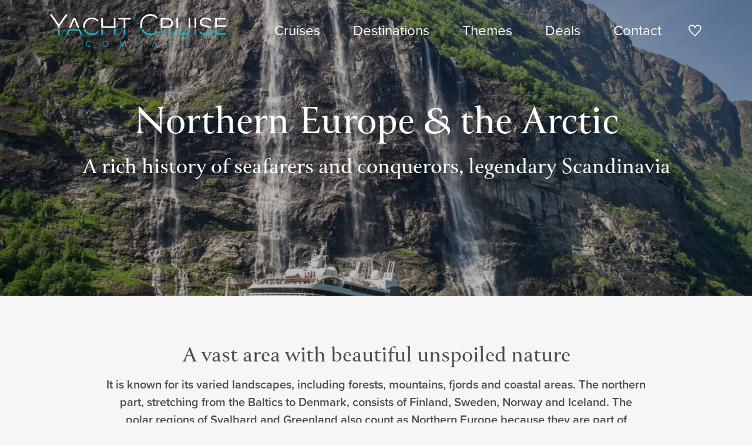

--- FILE ---
content_type: text/html; charset=UTF-8
request_url: https://yachtcruisecompany.com/en/regions/northern-europe-and-the-arctic
body_size: 9732
content:
<!DOCTYPE html>
<html lang="en">

<head>
    <meta charset="utf-8">
    <meta http-equiv="X-UA-Compatible" content="IE=edge">
    <meta name="viewport" content="width=device-width, initial-scale=1.0">
    <meta name="csrf-token" content="q5BpHIzXnvH2fCVACD300rXzzGbLf8bmbqc0gpSU">
    <title>Cruise holidays to Northern Europe &amp; the Arctic with Yacht Cruise Company</title>
                <meta name="description" content="Cruise Northern Europe &amp; the Arctic with a small and intimate cruise ship. Book your cruise vacation with Yacht Cruise Company today.">
        <meta property="og:site_name" content="Yacht Cruise Company">
    <meta property="og:type" content="article">
    <meta property="og:url" content="https://yachtcruisecompany.com/en/regions/northern-europe-and-the-arctic">
    <meta property="og:title" content="Cruise holidays to Northern Europe &amp; the Arctic with Yacht Cruise Company">
            <meta property="og:description" content="Cruise Northern Europe &amp; the Arctic with a small and intimate cruise ship. Book your cruise vacation with Yacht Cruise Company today.">
                <meta property="og:image" content="https://yachtcruisecompany.com/imagecache/lg/uploads/2023/06/le-boreal-norway.jpg">
        <meta property="og:image:width" content="768">
        <meta property="og:image:height" content="576">
            <meta name="twitter:card" content="summary_large_image">
    <meta name="twitter:url" content="https://yachtcruisecompany.com/en/regions/northern-europe-and-the-arctic">
    <meta name="twitter:title" content="Cruise holidays to Northern Europe &amp; the Arctic with Yacht Cruise Company">
            <meta name="twitter:description" content="Cruise Northern Europe &amp; the Arctic with a small and intimate cruise ship. Book your cruise vacation with Yacht Cruise Company today.">
                <meta name="twitter:image" content="https://yachtcruisecompany.com/imagecache/lg/uploads/2023/06/le-boreal-norway.jpg">
        <meta name="theme-color" content="#16B5CD">

    <meta name="trustpilot-one-time-domain-verification-id" content="669d6c21-a7e1-4699-a32a-143db5f614a9">
    <meta name="p:domain_verify" content="19ba1a472cc2d7ff6f582d98a731092d">

    
    <link rel="icon" href="https://yachtcruisecompany.com/images/favicon/favicon.svg" type="image/svg+xml">
<link rel="apple-touch-icon" href="https://yachtcruisecompany.com/images/favicon/apple-touch-icon.png">

<meta name="msapplication-TileColor" content="#16B5CD">
<meta name="msapplication-config" content="https://yachtcruisecompany.com/browserconfig.xml">
            <link rel="canonical" href="https://yachtcruisecompany.com/en/regions/northern-europe-and-the-arctic">
    
                        <link rel="alternate" href="https://yachtcruisecompany.com/nl/cruise-bestemmingen/noordeuropa-en-noordpool" hreflang="nl">
                    <link rel="alternate" href="https://yachtcruisecompany.com/en/regions/northern-europe-and-the-arctic" hreflang="en">
            
    <link rel="manifest" href="https://yachtcruisecompany.com/manifest.json">
    <link rel="preload" href="https://yachtcruisecompany.com/css/site.css?1732108227" as="style">
    <link rel="preload" as="font" href="/fonts/icomoon.ttf?e3984239591cf5e890b6ccea9f1c1584" type="font/ttf" crossorigin="anonymous">
    <link rel="stylesheet" href="https://yachtcruisecompany.com/css/site.css?1732108227">

    <link rel="preload" href="https://use.typekit.net/tlb5mjd.css" as="style" onload="this.onload=null;this.rel='stylesheet'">
    <noscript><link rel="stylesheet" href="https://use.typekit.net/tlb5mjd.css"></noscript>

    <link rel="preconnect" href="https://use.typekit.net">
    <link rel="preconnect" href="https://p.typekit.net">

    
            <script async src="https://www.googletagmanager.com/gtag/js?id=G-0L8YKWB1PG"></script>
        <script>
            window.dataLayer = window.dataLayer || [];

            function gtag() {
                dataLayer.push(arguments);
            }
            gtag('js', new Date());
            gtag('config', 'G-0L8YKWB1PG', {
                anonymize_ip: true,
                send_page_view: false,
            });
        </script>
    
            <script>
            (function(w, d, s, l, i) {
                w[l] = w[l] || [];
                w[l].push({
                    'gtm.start': new Date().getTime(),
                    event: 'gtm.js'
                });
                var f = d.getElementsByTagName(s)[0],
                    j = d.createElement(s),
                    dl = l != 'dataLayer' ? '&l=' + l : '';
                j.async = true;
                j.src =
                    'https://www.googletagmanager.com/gtm.js?id=' + i + dl;
                f.parentNode.insertBefore(j, f);
            })(window, document, 'script', 'dataLayer', 'GTM-N36XFVXZ');
        </script>
    
    <script type="text/javascript">
        var _smartsupp = _smartsupp || {};
        _smartsupp.key = '54f0315bef2291b090e9007ea8563d82280a07f8';
        window.smartsupp || (function (d) {
            var s, c, o = smartsupp = function () {
                o._.push(arguments)
            };
            o._ = [];
            s = d.getElementsByTagName('script')[0];
            c = d.createElement('script');
            c.type = 'text/javascript';
            c.charset = 'utf-8';
            c.async = true;
            c.src = 'https://www.smartsuppchat.com/loader.js?';
            s.parentNode.insertBefore(c, s);
        })(document);
    </script>
    <noscript> Powered by <a href=“https://www.smartsupp.com” target=“_blank”>Smartsupp</a></noscript>

    
</head>

<body class="with-cover" data-barba="wrapper">

    <!-- Hello Trustpilot, here is a short message showing we are the owners of this domain! -->

    <noscript>
    <iframe src="https://www.googletagmanager.com/ns.html?id=GTM-N36XFVXZ" height="0" width="0" style="display:none;visibility:hidden"></iframe>
</noscript>

    <div class="page" data-barba="container" data-barba-namespace="default">
        
                    <nav class="navbar navbar-expand-xl " id="navbar">
    <h4 class="sr-only">Navigation</h4>
    <div class="container">

        <button class="navbar-toggler collapsed mr-3" type="button" data-toggle="navbar" data-target="#navbarCollapse" aria-controls="navbarCollapse" aria-expanded="false" aria-label="Toggle navigation">
            <span class="navbar-toggler-bar"></span>
        </button>

        <a class="navbar-brand" href="https://yachtcruisecompany.com/en">Yacht Cruise Company</a>

        <div class="collapse navbar-collapse" id="navbarCollapse">
            <div class="container d-block d-xl-flex justify-content-xl-end h-100 pb-5 pb-lg-0">

                                    <ul class="navbar-nav">
                                                                                    <li class="nav-item">
                                    <a href="https://yachtcruisecompany.com/en/cruises" class="nav-link ">
                                        Cruises
                                    </a>
                                </li>
                                                                                                                <li class="nav-item">
                                    <a href="https://yachtcruisecompany.com/en/destinations" class="nav-link ">
                                        Destinations
                                    </a>
                                </li>
                                                                                                                <li class="nav-item">
                                    <a href="https://yachtcruisecompany.com/en/themes" class="nav-link ">
                                        Themes
                                    </a>
                                </li>
                                                                                                                <li class="nav-item">
                                    <a href="https://yachtcruisecompany.com/en/deals" class="nav-link ">
                                        Deals
                                    </a>
                                </li>
                                                                                                                <li class="nav-item">
                                    <a href="https://yachtcruisecompany.com/en/contact" class="nav-link ">
                                        Contact
                                    </a>
                                </li>
                                                                        </ul>
                            </div>

        </div>

        <div class="navbar-icons ml-3">
            <a href="https://yachtcruisecompany.com/en/favorites" class="" aria-label="Favorites" data-barba-prevent="all">
                <i class="icon-heart icon-fw font-size-lg"></i>
            </a>
        </div>
    </div>
</nav>
        
            <main id="main">

        <div class="cover">
            <div class="cover-media">
            <picture>
        <source srcset="/imagecache/fit/uploads/2023/06/le-boreal-norway.jpg?size=16x9-tn&amp;encoding=webp" data-srcset="/imagecache/fit/uploads/2023/06/le-boreal-norway.jpg?size=16x9-th&amp;encoding=webp 160w,/imagecache/fit/uploads/2023/06/le-boreal-norway.jpg?size=16x9-xs&amp;encoding=webp 320w,/imagecache/fit/uploads/2023/06/le-boreal-norway.jpg?size=16x9-sm&amp;encoding=webp 640w,/imagecache/fit/uploads/2023/06/le-boreal-norway.jpg?size=16x9-md&amp;encoding=webp 768w,/imagecache/fit/uploads/2023/06/le-boreal-norway.jpg?size=16x9-lg&amp;encoding=webp 1024w,/imagecache/fit/uploads/2023/06/le-boreal-norway.jpg?size=16x9-xl&amp;encoding=webp 1536w,/imagecache/fit/uploads/2023/06/le-boreal-norway.jpg?size=16x9-2k&amp;encoding=webp 2048w,/imagecache/fit/uploads/2023/06/le-boreal-norway.jpg?size=16x9-4k&amp;encoding=webp 3840w" type="image/webp">
        <img decoding="async" src="/imagecache/fit/uploads/2023/06/le-boreal-norway.jpg?size=16x9-tn&amp;" data-src="/imagecache/fit/uploads/2023/06/le-boreal-norway.jpg?size=16x9-4k&amp;" data-srcset="/imagecache/fit/uploads/2023/06/le-boreal-norway.jpg?size=16x9-th&amp; 160w,/imagecache/fit/uploads/2023/06/le-boreal-norway.jpg?size=16x9-xs&amp; 320w,/imagecache/fit/uploads/2023/06/le-boreal-norway.jpg?size=16x9-sm&amp; 640w,/imagecache/fit/uploads/2023/06/le-boreal-norway.jpg?size=16x9-md&amp; 768w,/imagecache/fit/uploads/2023/06/le-boreal-norway.jpg?size=16x9-lg&amp; 1024w,/imagecache/fit/uploads/2023/06/le-boreal-norway.jpg?size=16x9-xl&amp; 1536w,/imagecache/fit/uploads/2023/06/le-boreal-norway.jpg?size=16x9-2k&amp; 2048w,/imagecache/fit/uploads/2023/06/le-boreal-norway.jpg?size=16x9-4k&amp; 3840w" data-sizes="auto" alt="le-boreal-norway"  width="3840"   height="2160"  class="object-fit lazyload" >
    </picture>
        </div>
    
    <div class="cover-content text-white">
        <div class="container">

            <div class="text-center">
                                    <h1 class="display-3">Northern Europe &amp; the Arctic</h1>
                
                                    <h2>A rich history of seafarers and conquerors, legendary Scandinavia</h2>
                
                            </div>

        </div>
    </div>
</div>

        <div class="container">
            <div class="blocks">
                <div class="section">
    <div class="row ">
        <div class="col-md-10 offset-md-1">
                        <div data-barba-prevent="all" class="block-text">
            <h2 class="text-center">A vast area with beautiful unspoiled nature</h2>
<p class="text-center lead">It is known for its varied landscapes, including forests, mountains, fjords and coastal areas. The northern part, stretching from the Baltics to Denmark, consists of Finland, Sweden, Norway and Iceland. The polar regions of Svalbard and Greenland also count as Northern Europe because they are part of Norway and Denmark. Natural beauty, cold winters and fairly warm summers are some of the ingredients to pack your suitcase and board a Small Ship Cruise for a variety of itineraries found here.</p>
    </div>
                    </div>
    </div>
</div>
<div class="section rounded-lg overflow-hidden row-gutters-sm">
    <div class="row ">
        <div class="col-md-6 order-2 order-md-0">
                        <div class="section section-with-bg bg-white d-flex justify-content-center flex-column h-100 mb-0">
    <div class="row ">
        <div class="col-md-12 ">
                        <div data-barba-prevent="all" class="block-text">
            <h2 class="h3">Explore with a Small Ship Cruise</h2>
<p class="font-size-lg">The Baltic Sea is home to countless bays, gulfs and islands. The coastline is diverse, with rocky shores, sandy beaches and vast archipelagos, making it ideal to explore by a Small Ship Cruise. With thousands of islands and countries bordering this sea, you can discover a rich cultural heritage, with a mix of cultures and traditions. Beautiful landscapes, active port towns and interesting cities make this destination unique and worth a visit.</p>
    </div>
                    </div>
    </div>
</div>
                    </div>
        <div class="col-md-6 mb-3 mb-md-0">
                        <figure class="h-100 img-object-fit mb-0" id="b-26e9c998-3f99-44c2-b3f6-4f5afc60788e">
                <picture>
        <source srcset="/imagecache/fit/uploads/2023/09/seadream-i-leaving-oslo.jpg?size=4x3-tn&amp;encoding=webp" data-srcset="/imagecache/fit/uploads/2023/09/seadream-i-leaving-oslo.jpg?size=4x3-th&amp;encoding=webp 160w,/imagecache/fit/uploads/2023/09/seadream-i-leaving-oslo.jpg?size=4x3-xs&amp;encoding=webp 320w,/imagecache/fit/uploads/2023/09/seadream-i-leaving-oslo.jpg?size=4x3-sm&amp;encoding=webp 640w,/imagecache/fit/uploads/2023/09/seadream-i-leaving-oslo.jpg?size=4x3-md&amp;encoding=webp 768w,/imagecache/fit/uploads/2023/09/seadream-i-leaving-oslo.jpg?size=4x3-lg&amp;encoding=webp 1024w,/imagecache/fit/uploads/2023/09/seadream-i-leaving-oslo.jpg?size=4x3-xl&amp;encoding=webp 1536w,/imagecache/fit/uploads/2023/09/seadream-i-leaving-oslo.jpg?size=4x3-2k&amp;encoding=webp 2048w,/imagecache/fit/uploads/2023/09/seadream-i-leaving-oslo.jpg?size=4x3-4k&amp;encoding=webp 3840w" type="image/webp">
        <img decoding="async" src="/imagecache/fit/uploads/2023/09/seadream-i-leaving-oslo.jpg?size=4x3-tn&amp;" data-src="/imagecache/fit/uploads/2023/09/seadream-i-leaving-oslo.jpg?size=4x3-4k&amp;" data-srcset="/imagecache/fit/uploads/2023/09/seadream-i-leaving-oslo.jpg?size=4x3-th&amp; 160w,/imagecache/fit/uploads/2023/09/seadream-i-leaving-oslo.jpg?size=4x3-xs&amp; 320w,/imagecache/fit/uploads/2023/09/seadream-i-leaving-oslo.jpg?size=4x3-sm&amp; 640w,/imagecache/fit/uploads/2023/09/seadream-i-leaving-oslo.jpg?size=4x3-md&amp; 768w,/imagecache/fit/uploads/2023/09/seadream-i-leaving-oslo.jpg?size=4x3-lg&amp; 1024w,/imagecache/fit/uploads/2023/09/seadream-i-leaving-oslo.jpg?size=4x3-xl&amp; 1536w,/imagecache/fit/uploads/2023/09/seadream-i-leaving-oslo.jpg?size=4x3-2k&amp; 2048w,/imagecache/fit/uploads/2023/09/seadream-i-leaving-oslo.jpg?size=4x3-4k&amp; 3840w" data-sizes="auto" alt="seadream-i-leaving-oslo"  width="3840"   height="2880"  class="img-fluid lazyload w-100 " >
    </picture>
    </figure>
                    </div>
    </div>
</div>
<div class="section rounded-lg overflow-hidden row-gutters-sm">
    <div class="row ">
        <div class="col-md-6 mb-3 mb-md-0">
                        <figure class="h-100 img-object-fit mb-0" id="b-07dada8c-36db-42cb-b272-99fbe76c9b52">
                <picture>
        <source srcset="/imagecache/fit/uploads/2023/09/seadream-norway-7.JPG?size=4x3-tn&amp;encoding=webp" data-srcset="/imagecache/fit/uploads/2023/09/seadream-norway-7.JPG?size=4x3-th&amp;encoding=webp 160w,/imagecache/fit/uploads/2023/09/seadream-norway-7.JPG?size=4x3-xs&amp;encoding=webp 320w,/imagecache/fit/uploads/2023/09/seadream-norway-7.JPG?size=4x3-sm&amp;encoding=webp 640w,/imagecache/fit/uploads/2023/09/seadream-norway-7.JPG?size=4x3-md&amp;encoding=webp 768w,/imagecache/fit/uploads/2023/09/seadream-norway-7.JPG?size=4x3-lg&amp;encoding=webp 1024w,/imagecache/fit/uploads/2023/09/seadream-norway-7.JPG?size=4x3-xl&amp;encoding=webp 1536w,/imagecache/fit/uploads/2023/09/seadream-norway-7.JPG?size=4x3-2k&amp;encoding=webp 2048w,/imagecache/fit/uploads/2023/09/seadream-norway-7.JPG?size=4x3-4k&amp;encoding=webp 3840w" type="image/webp">
        <img decoding="async" src="/imagecache/fit/uploads/2023/09/seadream-norway-7.JPG?size=4x3-tn&amp;" data-src="/imagecache/fit/uploads/2023/09/seadream-norway-7.JPG?size=4x3-4k&amp;" data-srcset="/imagecache/fit/uploads/2023/09/seadream-norway-7.JPG?size=4x3-th&amp; 160w,/imagecache/fit/uploads/2023/09/seadream-norway-7.JPG?size=4x3-xs&amp; 320w,/imagecache/fit/uploads/2023/09/seadream-norway-7.JPG?size=4x3-sm&amp; 640w,/imagecache/fit/uploads/2023/09/seadream-norway-7.JPG?size=4x3-md&amp; 768w,/imagecache/fit/uploads/2023/09/seadream-norway-7.JPG?size=4x3-lg&amp; 1024w,/imagecache/fit/uploads/2023/09/seadream-norway-7.JPG?size=4x3-xl&amp; 1536w,/imagecache/fit/uploads/2023/09/seadream-norway-7.JPG?size=4x3-2k&amp; 2048w,/imagecache/fit/uploads/2023/09/seadream-norway-7.JPG?size=4x3-4k&amp; 3840w" data-sizes="auto" alt="seadream-norway-7"  width="3840"   height="2880"  class="img-fluid lazyload w-100 " >
    </picture>
    </figure>
                    </div>
        <div class="col-md-6 order-2 order-md-0">
                        <div class="section section-with-bg bg-white d-flex justify-content-center flex-column h-100 mb-0">
    <div class="row ">
        <div class="col-md-12 ">
                        <div data-barba-prevent="all" class="block-text">
            <p class="text-center font-size-lg">The Scandinavian country of Norway has a long coastline along the North Atlantic Ocean, with numerous fjords, islands and coastal features. Sea trade, as for the other countries here, has always been an important aspect of the economy and daily life. Therefore, many small towns and major port cities face the Atlantic Ocean, making it ideal to visit them by ship. Norway is known for its beautiful natural landscapes, including fjords, mountains, waterfalls, glaciers and northern lights. It is also home to the rich heritage and history of the Vikings, who left an important mark on European history.</p>
    </div>
                    </div>
    </div>
</div>
                    </div>
    </div>
</div>
<div class="section rounded-lg overflow-hidden row-gutters-sm">
    <div class="row ">
        <div class="col-md-6 order-2 order-md-0">
                        <div class="section section-with-bg bg-white d-flex justify-content-center flex-column h-100 mb-0">
    <div class="row ">
        <div class="col-md-12 ">
                        <div data-barba-prevent="all" class="block-text">
            <p class="text-center font-size-lg">The Arctic, which includes Iceland, the Svalbard Archipelago (Spitsbergen!) and Greenland, has a frigid climate, with long, harsh winters and relatively short, cool summers. Characterized by freezing and unique ecosystems, these sea-ice-covered destinations are exciting to visit. Expedition cruises in particular make it worthwhile to explore these areas, where you can find polar bears, arctic foxes, seals, whales and a variety of seabirds.</p>
    </div>
                    </div>
    </div>
</div>
                    </div>
        <div class="col-md-6 mb-3 mb-md-0">
                        <figure class="h-100 img-object-fit mb-0" id="b-648be82a-b73a-4806-bb74-b8065e8fb602">
                <picture>
        <source srcset="/imagecache/fit/uploads/2023/09/ice-bears-leopold-island.jpg?size=4x3-tn&amp;encoding=webp" data-srcset="/imagecache/fit/uploads/2023/09/ice-bears-leopold-island.jpg?size=4x3-th&amp;encoding=webp 160w,/imagecache/fit/uploads/2023/09/ice-bears-leopold-island.jpg?size=4x3-xs&amp;encoding=webp 320w,/imagecache/fit/uploads/2023/09/ice-bears-leopold-island.jpg?size=4x3-sm&amp;encoding=webp 640w,/imagecache/fit/uploads/2023/09/ice-bears-leopold-island.jpg?size=4x3-md&amp;encoding=webp 768w,/imagecache/fit/uploads/2023/09/ice-bears-leopold-island.jpg?size=4x3-lg&amp;encoding=webp 1024w,/imagecache/fit/uploads/2023/09/ice-bears-leopold-island.jpg?size=4x3-xl&amp;encoding=webp 1536w,/imagecache/fit/uploads/2023/09/ice-bears-leopold-island.jpg?size=4x3-2k&amp;encoding=webp 2048w,/imagecache/fit/uploads/2023/09/ice-bears-leopold-island.jpg?size=4x3-4k&amp;encoding=webp 3840w" type="image/webp">
        <img decoding="async" src="/imagecache/fit/uploads/2023/09/ice-bears-leopold-island.jpg?size=4x3-tn&amp;" data-src="/imagecache/fit/uploads/2023/09/ice-bears-leopold-island.jpg?size=4x3-4k&amp;" data-srcset="/imagecache/fit/uploads/2023/09/ice-bears-leopold-island.jpg?size=4x3-th&amp; 160w,/imagecache/fit/uploads/2023/09/ice-bears-leopold-island.jpg?size=4x3-xs&amp; 320w,/imagecache/fit/uploads/2023/09/ice-bears-leopold-island.jpg?size=4x3-sm&amp; 640w,/imagecache/fit/uploads/2023/09/ice-bears-leopold-island.jpg?size=4x3-md&amp; 768w,/imagecache/fit/uploads/2023/09/ice-bears-leopold-island.jpg?size=4x3-lg&amp; 1024w,/imagecache/fit/uploads/2023/09/ice-bears-leopold-island.jpg?size=4x3-xl&amp; 1536w,/imagecache/fit/uploads/2023/09/ice-bears-leopold-island.jpg?size=4x3-2k&amp; 2048w,/imagecache/fit/uploads/2023/09/ice-bears-leopold-island.jpg?size=4x3-4k&amp; 3840w" data-sizes="auto" alt="ice-bears-leopold-island"  width="3840"   height="2880"  class="img-fluid lazyload w-100 " >
    </picture>
    </figure>
                    </div>
    </div>
</div>

            </div>

            <div class="section">
        
        <div class="row scrollable not-scrollable-xl gutters-sm my-5">
                            <div class="col-10 col-sm-5 col-md-7 col-lg-5 col-xl-4 mb-3">
                    <article class="card h-100">
    <a href="https://yachtcruisecompany.com/en/cruises/ultimate-norway-arctic-expedition-under-the-northern-lights-2" class="card h-100 border-0 big-link">
        <div class="card-header ratio-4x3 zoom p-0">

            
                            <picture>
        <source srcset="/imagecache/fit/uploads/2025/12/hx-hurtigruten-expeditions-ms-spitsbergen-svalbard-burgerbutka-exterior-1-kay-fochtmann-hx.jpg?size=4x3-tn&amp;encoding=webp" data-srcset="/imagecache/fit/uploads/2025/12/hx-hurtigruten-expeditions-ms-spitsbergen-svalbard-burgerbutka-exterior-1-kay-fochtmann-hx.jpg?size=4x3-th&amp;encoding=webp 160w,/imagecache/fit/uploads/2025/12/hx-hurtigruten-expeditions-ms-spitsbergen-svalbard-burgerbutka-exterior-1-kay-fochtmann-hx.jpg?size=4x3-xs&amp;encoding=webp 320w,/imagecache/fit/uploads/2025/12/hx-hurtigruten-expeditions-ms-spitsbergen-svalbard-burgerbutka-exterior-1-kay-fochtmann-hx.jpg?size=4x3-sm&amp;encoding=webp 640w,/imagecache/fit/uploads/2025/12/hx-hurtigruten-expeditions-ms-spitsbergen-svalbard-burgerbutka-exterior-1-kay-fochtmann-hx.jpg?size=4x3-md&amp;encoding=webp 768w,/imagecache/fit/uploads/2025/12/hx-hurtigruten-expeditions-ms-spitsbergen-svalbard-burgerbutka-exterior-1-kay-fochtmann-hx.jpg?size=4x3-lg&amp;encoding=webp 1024w,/imagecache/fit/uploads/2025/12/hx-hurtigruten-expeditions-ms-spitsbergen-svalbard-burgerbutka-exterior-1-kay-fochtmann-hx.jpg?size=4x3-xl&amp;encoding=webp 1536w,/imagecache/fit/uploads/2025/12/hx-hurtigruten-expeditions-ms-spitsbergen-svalbard-burgerbutka-exterior-1-kay-fochtmann-hx.jpg?size=4x3-2k&amp;encoding=webp 2048w,/imagecache/fit/uploads/2025/12/hx-hurtigruten-expeditions-ms-spitsbergen-svalbard-burgerbutka-exterior-1-kay-fochtmann-hx.jpg?size=4x3-4k&amp;encoding=webp 3840w" type="image/webp">
        <img decoding="async" src="/imagecache/fit/uploads/2025/12/hx-hurtigruten-expeditions-ms-spitsbergen-svalbard-burgerbutka-exterior-1-kay-fochtmann-hx.jpg?size=4x3-tn&amp;" data-src="/imagecache/fit/uploads/2025/12/hx-hurtigruten-expeditions-ms-spitsbergen-svalbard-burgerbutka-exterior-1-kay-fochtmann-hx.jpg?size=4x3-4k&amp;" data-srcset="/imagecache/fit/uploads/2025/12/hx-hurtigruten-expeditions-ms-spitsbergen-svalbard-burgerbutka-exterior-1-kay-fochtmann-hx.jpg?size=4x3-th&amp; 160w,/imagecache/fit/uploads/2025/12/hx-hurtigruten-expeditions-ms-spitsbergen-svalbard-burgerbutka-exterior-1-kay-fochtmann-hx.jpg?size=4x3-xs&amp; 320w,/imagecache/fit/uploads/2025/12/hx-hurtigruten-expeditions-ms-spitsbergen-svalbard-burgerbutka-exterior-1-kay-fochtmann-hx.jpg?size=4x3-sm&amp; 640w,/imagecache/fit/uploads/2025/12/hx-hurtigruten-expeditions-ms-spitsbergen-svalbard-burgerbutka-exterior-1-kay-fochtmann-hx.jpg?size=4x3-md&amp; 768w,/imagecache/fit/uploads/2025/12/hx-hurtigruten-expeditions-ms-spitsbergen-svalbard-burgerbutka-exterior-1-kay-fochtmann-hx.jpg?size=4x3-lg&amp; 1024w,/imagecache/fit/uploads/2025/12/hx-hurtigruten-expeditions-ms-spitsbergen-svalbard-burgerbutka-exterior-1-kay-fochtmann-hx.jpg?size=4x3-xl&amp; 1536w,/imagecache/fit/uploads/2025/12/hx-hurtigruten-expeditions-ms-spitsbergen-svalbard-burgerbutka-exterior-1-kay-fochtmann-hx.jpg?size=4x3-2k&amp; 2048w,/imagecache/fit/uploads/2025/12/hx-hurtigruten-expeditions-ms-spitsbergen-svalbard-burgerbutka-exterior-1-kay-fochtmann-hx.jpg?size=4x3-4k&amp; 3840w" data-sizes="auto" alt="hx-hurtigruten-expeditions-ms-spitsbergen-svalbard-burgerbutka-exterior-1-kay-fochtmann-hx"  width="3840"   height="2880"  class="img-fluid w-100 lazyload" >
    </picture>
                    </div>

        <div class="card-body d-flex flex-column p-3">
            <div class="flex-fill">
                <h2 class="h4 title mb-1">Ultimate Norway – Arctic Expedition under the Northern Lights</h2>

                                    <p class="h6">8 days</p>
                
                                    <time class="d-block" datetime="2026-01-24T23:00:00+01:00">
                        <i class="icon-calendar icon-fw mr-2"></i>
                        <span>24 January 2026</span>
                    </time>
                
                <div class="row gutters-sm align-items-center">
                    <div class="col-auto">
                        <i class="icon-departure icon-fw mr-2"></i>
                        <span>Tromsø</span>
                    </div>
                    <div class="col-auto">
                        <i class="icon-destination icon-fw mr-2"></i>
                        <span>Tromsø</span>
                    </div>
                </div>

                <p>
                    <i class="icon-ferry icon-fw mr-2"></i>
                    <span>MS Spitsbergen</span>
                </p>
            </div>

            <div class="btn btn-secondary btn-lg d-flex justify-content-between align-items-center px-3">
                                    Request quote
                                <i class="icon-long-arrow-right icon-fw mr-0"></i>
            </div>
        </div>
    </a>

            <button class="toggle-favorite favorite heart" data-toggle="favorite" data-id="25425" aria-label="Add to favorites"></button>
    </article>
                </div>
                            <div class="col-10 col-sm-5 col-md-7 col-lg-5 col-xl-4 mb-3">
                    <article class="card h-100">
    <a href="https://yachtcruisecompany.com/en/cruises/ultimate-norway-arctic-expedition-under-the-northern-lights-flight-included-2" class="card h-100 border-0 big-link">
        <div class="card-header ratio-4x3 zoom p-0">

            
                            <picture>
        <source srcset="/imagecache/fit/uploads/2025/12/hx-hurtigruten-expeditions-ms-spitsbergen-svalbard-burgerbutka-exterior-1-kay-fochtmann-hx.jpg?size=4x3-tn&amp;encoding=webp" data-srcset="/imagecache/fit/uploads/2025/12/hx-hurtigruten-expeditions-ms-spitsbergen-svalbard-burgerbutka-exterior-1-kay-fochtmann-hx.jpg?size=4x3-th&amp;encoding=webp 160w,/imagecache/fit/uploads/2025/12/hx-hurtigruten-expeditions-ms-spitsbergen-svalbard-burgerbutka-exterior-1-kay-fochtmann-hx.jpg?size=4x3-xs&amp;encoding=webp 320w,/imagecache/fit/uploads/2025/12/hx-hurtigruten-expeditions-ms-spitsbergen-svalbard-burgerbutka-exterior-1-kay-fochtmann-hx.jpg?size=4x3-sm&amp;encoding=webp 640w,/imagecache/fit/uploads/2025/12/hx-hurtigruten-expeditions-ms-spitsbergen-svalbard-burgerbutka-exterior-1-kay-fochtmann-hx.jpg?size=4x3-md&amp;encoding=webp 768w,/imagecache/fit/uploads/2025/12/hx-hurtigruten-expeditions-ms-spitsbergen-svalbard-burgerbutka-exterior-1-kay-fochtmann-hx.jpg?size=4x3-lg&amp;encoding=webp 1024w,/imagecache/fit/uploads/2025/12/hx-hurtigruten-expeditions-ms-spitsbergen-svalbard-burgerbutka-exterior-1-kay-fochtmann-hx.jpg?size=4x3-xl&amp;encoding=webp 1536w,/imagecache/fit/uploads/2025/12/hx-hurtigruten-expeditions-ms-spitsbergen-svalbard-burgerbutka-exterior-1-kay-fochtmann-hx.jpg?size=4x3-2k&amp;encoding=webp 2048w,/imagecache/fit/uploads/2025/12/hx-hurtigruten-expeditions-ms-spitsbergen-svalbard-burgerbutka-exterior-1-kay-fochtmann-hx.jpg?size=4x3-4k&amp;encoding=webp 3840w" type="image/webp">
        <img decoding="async" src="/imagecache/fit/uploads/2025/12/hx-hurtigruten-expeditions-ms-spitsbergen-svalbard-burgerbutka-exterior-1-kay-fochtmann-hx.jpg?size=4x3-tn&amp;" data-src="/imagecache/fit/uploads/2025/12/hx-hurtigruten-expeditions-ms-spitsbergen-svalbard-burgerbutka-exterior-1-kay-fochtmann-hx.jpg?size=4x3-4k&amp;" data-srcset="/imagecache/fit/uploads/2025/12/hx-hurtigruten-expeditions-ms-spitsbergen-svalbard-burgerbutka-exterior-1-kay-fochtmann-hx.jpg?size=4x3-th&amp; 160w,/imagecache/fit/uploads/2025/12/hx-hurtigruten-expeditions-ms-spitsbergen-svalbard-burgerbutka-exterior-1-kay-fochtmann-hx.jpg?size=4x3-xs&amp; 320w,/imagecache/fit/uploads/2025/12/hx-hurtigruten-expeditions-ms-spitsbergen-svalbard-burgerbutka-exterior-1-kay-fochtmann-hx.jpg?size=4x3-sm&amp; 640w,/imagecache/fit/uploads/2025/12/hx-hurtigruten-expeditions-ms-spitsbergen-svalbard-burgerbutka-exterior-1-kay-fochtmann-hx.jpg?size=4x3-md&amp; 768w,/imagecache/fit/uploads/2025/12/hx-hurtigruten-expeditions-ms-spitsbergen-svalbard-burgerbutka-exterior-1-kay-fochtmann-hx.jpg?size=4x3-lg&amp; 1024w,/imagecache/fit/uploads/2025/12/hx-hurtigruten-expeditions-ms-spitsbergen-svalbard-burgerbutka-exterior-1-kay-fochtmann-hx.jpg?size=4x3-xl&amp; 1536w,/imagecache/fit/uploads/2025/12/hx-hurtigruten-expeditions-ms-spitsbergen-svalbard-burgerbutka-exterior-1-kay-fochtmann-hx.jpg?size=4x3-2k&amp; 2048w,/imagecache/fit/uploads/2025/12/hx-hurtigruten-expeditions-ms-spitsbergen-svalbard-burgerbutka-exterior-1-kay-fochtmann-hx.jpg?size=4x3-4k&amp; 3840w" data-sizes="auto" alt="hx-hurtigruten-expeditions-ms-spitsbergen-svalbard-burgerbutka-exterior-1-kay-fochtmann-hx"  width="3840"   height="2880"  class="img-fluid w-100 lazyload" >
    </picture>
                    </div>

        <div class="card-body d-flex flex-column p-3">
            <div class="flex-fill">
                <h2 class="h4 title mb-1">Ultimate Norway – Arctic Expedition under the Northern Lights (Flight Included)</h2>

                                    <p class="h6">8 days</p>
                
                                    <time class="d-block" datetime="2026-01-24T23:00:00+01:00">
                        <i class="icon-calendar icon-fw mr-2"></i>
                        <span>24 January 2026</span>
                    </time>
                
                <div class="row gutters-sm align-items-center">
                    <div class="col-auto">
                        <i class="icon-departure icon-fw mr-2"></i>
                        <span>Tromsø</span>
                    </div>
                    <div class="col-auto">
                        <i class="icon-destination icon-fw mr-2"></i>
                        <span>Tromsø</span>
                    </div>
                </div>

                <p>
                    <i class="icon-ferry icon-fw mr-2"></i>
                    <span>MS Spitsbergen</span>
                </p>
            </div>

            <div class="btn btn-secondary btn-lg d-flex justify-content-between align-items-center px-3">
                                    <span class="d-flex align-items-center">
                        <span class="d-none d-lg-inline font-size-xs">Price indication</span>
                        <span class="h5 font-family-sans-serif mb-0 mx-1">&euro; 4,636</span>
                        <span class="font-size-xs">p.p.</span>
                    </span>
                                <i class="icon-long-arrow-right icon-fw mr-0"></i>
            </div>
        </div>
    </a>

            <button class="toggle-favorite favorite heart" data-toggle="favorite" data-id="35300" aria-label="Add to favorites"></button>
    </article>
                </div>
                            <div class="col-10 col-sm-5 col-md-7 col-lg-5 col-xl-4 mb-3">
                    <article class="card h-100">
    <a href="https://yachtcruisecompany.com/en/cruises/winter-adventures-in-lapland-scandinavias-winter-wonderland" class="card h-100 border-0 big-link">
        <div class="card-header ratio-4x3 zoom p-0">

            
                            <picture>
        <source srcset="/imagecache/fit/uploads/2025/11/hapag-lloyd-hanseatic-nature-exterior-copy.jpg?size=4x3-tn&amp;encoding=webp" data-srcset="/imagecache/fit/uploads/2025/11/hapag-lloyd-hanseatic-nature-exterior-copy.jpg?size=4x3-th&amp;encoding=webp 160w,/imagecache/fit/uploads/2025/11/hapag-lloyd-hanseatic-nature-exterior-copy.jpg?size=4x3-xs&amp;encoding=webp 320w,/imagecache/fit/uploads/2025/11/hapag-lloyd-hanseatic-nature-exterior-copy.jpg?size=4x3-sm&amp;encoding=webp 640w,/imagecache/fit/uploads/2025/11/hapag-lloyd-hanseatic-nature-exterior-copy.jpg?size=4x3-md&amp;encoding=webp 768w,/imagecache/fit/uploads/2025/11/hapag-lloyd-hanseatic-nature-exterior-copy.jpg?size=4x3-lg&amp;encoding=webp 1024w,/imagecache/fit/uploads/2025/11/hapag-lloyd-hanseatic-nature-exterior-copy.jpg?size=4x3-xl&amp;encoding=webp 1536w,/imagecache/fit/uploads/2025/11/hapag-lloyd-hanseatic-nature-exterior-copy.jpg?size=4x3-2k&amp;encoding=webp 2048w,/imagecache/fit/uploads/2025/11/hapag-lloyd-hanseatic-nature-exterior-copy.jpg?size=4x3-4k&amp;encoding=webp 3840w" type="image/webp">
        <img decoding="async" src="/imagecache/fit/uploads/2025/11/hapag-lloyd-hanseatic-nature-exterior-copy.jpg?size=4x3-tn&amp;" data-src="/imagecache/fit/uploads/2025/11/hapag-lloyd-hanseatic-nature-exterior-copy.jpg?size=4x3-4k&amp;" data-srcset="/imagecache/fit/uploads/2025/11/hapag-lloyd-hanseatic-nature-exterior-copy.jpg?size=4x3-th&amp; 160w,/imagecache/fit/uploads/2025/11/hapag-lloyd-hanseatic-nature-exterior-copy.jpg?size=4x3-xs&amp; 320w,/imagecache/fit/uploads/2025/11/hapag-lloyd-hanseatic-nature-exterior-copy.jpg?size=4x3-sm&amp; 640w,/imagecache/fit/uploads/2025/11/hapag-lloyd-hanseatic-nature-exterior-copy.jpg?size=4x3-md&amp; 768w,/imagecache/fit/uploads/2025/11/hapag-lloyd-hanseatic-nature-exterior-copy.jpg?size=4x3-lg&amp; 1024w,/imagecache/fit/uploads/2025/11/hapag-lloyd-hanseatic-nature-exterior-copy.jpg?size=4x3-xl&amp; 1536w,/imagecache/fit/uploads/2025/11/hapag-lloyd-hanseatic-nature-exterior-copy.jpg?size=4x3-2k&amp; 2048w,/imagecache/fit/uploads/2025/11/hapag-lloyd-hanseatic-nature-exterior-copy.jpg?size=4x3-4k&amp; 3840w" data-sizes="auto" alt="hapag-lloyd-hanseatic-nature-exterior-copy"  width="3840"   height="2880"  class="img-fluid w-100 lazyload" >
    </picture>
                    </div>

        <div class="card-body d-flex flex-column p-3">
            <div class="flex-fill">
                <h2 class="h4 title mb-1">Winter Adventures In Lapland - Scandinavia&#039;s Winter Wonderland</h2>

                                    <p class="h6">16 days</p>
                
                                    <time class="d-block" datetime="2026-02-04T01:00:00+01:00">
                        <i class="icon-calendar icon-fw mr-2"></i>
                        <span>4 February 2026</span>
                    </time>
                
                <div class="row gutters-sm align-items-center">
                    <div class="col-auto">
                        <i class="icon-departure icon-fw mr-2"></i>
                        <span>Kiel</span>
                    </div>
                    <div class="col-auto">
                        <i class="icon-destination icon-fw mr-2"></i>
                        <span>Hamburg</span>
                    </div>
                </div>

                <p>
                    <i class="icon-ferry icon-fw mr-2"></i>
                    <span>HANSEATIC nature</span>
                </p>
            </div>

            <div class="btn btn-secondary btn-lg d-flex justify-content-between align-items-center px-3">
                                    <span class="d-flex align-items-center">
                        <span class="d-none d-lg-inline font-size-xs">Price indication</span>
                        <span class="h5 font-family-sans-serif mb-0 mx-1">&euro; 9,627</span>
                        <span class="font-size-xs">p.p.</span>
                    </span>
                                <i class="icon-long-arrow-right icon-fw mr-0"></i>
            </div>
        </div>
    </a>

            <button class="toggle-favorite favorite heart" data-toggle="favorite" data-id="40414" aria-label="Add to favorites"></button>
    </article>
                </div>
                            <div class="col-10 col-sm-5 col-md-7 col-lg-5 col-xl-4 mb-3">
                    <article class="card h-100">
    <a href="https://yachtcruisecompany.com/en/cruises/northern-lights-adventure-in-norway-igniting-the-skies-with-pioneering-spirit" class="card h-100 border-0 big-link">
        <div class="card-header ratio-4x3 zoom p-0">

            
                            <picture>
        <source srcset="/imagecache/fit/uploads/2025/11/hapag-lloyd-hanseatic-nature-exterior-copy.jpg?size=4x3-tn&amp;encoding=webp" data-srcset="/imagecache/fit/uploads/2025/11/hapag-lloyd-hanseatic-nature-exterior-copy.jpg?size=4x3-th&amp;encoding=webp 160w,/imagecache/fit/uploads/2025/11/hapag-lloyd-hanseatic-nature-exterior-copy.jpg?size=4x3-xs&amp;encoding=webp 320w,/imagecache/fit/uploads/2025/11/hapag-lloyd-hanseatic-nature-exterior-copy.jpg?size=4x3-sm&amp;encoding=webp 640w,/imagecache/fit/uploads/2025/11/hapag-lloyd-hanseatic-nature-exterior-copy.jpg?size=4x3-md&amp;encoding=webp 768w,/imagecache/fit/uploads/2025/11/hapag-lloyd-hanseatic-nature-exterior-copy.jpg?size=4x3-lg&amp;encoding=webp 1024w,/imagecache/fit/uploads/2025/11/hapag-lloyd-hanseatic-nature-exterior-copy.jpg?size=4x3-xl&amp;encoding=webp 1536w,/imagecache/fit/uploads/2025/11/hapag-lloyd-hanseatic-nature-exterior-copy.jpg?size=4x3-2k&amp;encoding=webp 2048w,/imagecache/fit/uploads/2025/11/hapag-lloyd-hanseatic-nature-exterior-copy.jpg?size=4x3-4k&amp;encoding=webp 3840w" type="image/webp">
        <img decoding="async" src="/imagecache/fit/uploads/2025/11/hapag-lloyd-hanseatic-nature-exterior-copy.jpg?size=4x3-tn&amp;" data-src="/imagecache/fit/uploads/2025/11/hapag-lloyd-hanseatic-nature-exterior-copy.jpg?size=4x3-4k&amp;" data-srcset="/imagecache/fit/uploads/2025/11/hapag-lloyd-hanseatic-nature-exterior-copy.jpg?size=4x3-th&amp; 160w,/imagecache/fit/uploads/2025/11/hapag-lloyd-hanseatic-nature-exterior-copy.jpg?size=4x3-xs&amp; 320w,/imagecache/fit/uploads/2025/11/hapag-lloyd-hanseatic-nature-exterior-copy.jpg?size=4x3-sm&amp; 640w,/imagecache/fit/uploads/2025/11/hapag-lloyd-hanseatic-nature-exterior-copy.jpg?size=4x3-md&amp; 768w,/imagecache/fit/uploads/2025/11/hapag-lloyd-hanseatic-nature-exterior-copy.jpg?size=4x3-lg&amp; 1024w,/imagecache/fit/uploads/2025/11/hapag-lloyd-hanseatic-nature-exterior-copy.jpg?size=4x3-xl&amp; 1536w,/imagecache/fit/uploads/2025/11/hapag-lloyd-hanseatic-nature-exterior-copy.jpg?size=4x3-2k&amp; 2048w,/imagecache/fit/uploads/2025/11/hapag-lloyd-hanseatic-nature-exterior-copy.jpg?size=4x3-4k&amp; 3840w" data-sizes="auto" alt="hapag-lloyd-hanseatic-nature-exterior-copy"  width="3840"   height="2880"  class="img-fluid w-100 lazyload" >
    </picture>
                    </div>

        <div class="card-body d-flex flex-column p-3">
            <div class="flex-fill">
                <h2 class="h4 title mb-1">Northern Lights Adventure In Norway - Igniting The Skies With Pioneering Spirit</h2>

                                    <p class="h6">14 days</p>
                
                                    <time class="d-block" datetime="2026-02-19T01:00:00+01:00">
                        <i class="icon-calendar icon-fw mr-2"></i>
                        <span>19 February 2026</span>
                    </time>
                
                <div class="row gutters-sm align-items-center">
                    <div class="col-auto">
                        <i class="icon-departure icon-fw mr-2"></i>
                        <span>Hamburg</span>
                    </div>
                    <div class="col-auto">
                        <i class="icon-destination icon-fw mr-2"></i>
                        <span>Tromsø</span>
                    </div>
                </div>

                <p>
                    <i class="icon-ferry icon-fw mr-2"></i>
                    <span>HANSEATIC nature</span>
                </p>
            </div>

            <div class="btn btn-secondary btn-lg d-flex justify-content-between align-items-center px-3">
                                    <span class="d-flex align-items-center">
                        <span class="d-none d-lg-inline font-size-xs">Price indication</span>
                        <span class="h5 font-family-sans-serif mb-0 mx-1">&euro; 6,736</span>
                        <span class="font-size-xs">p.p.</span>
                    </span>
                                <i class="icon-long-arrow-right icon-fw mr-0"></i>
            </div>
        </div>
    </a>

            <button class="toggle-favorite favorite heart" data-toggle="favorite" data-id="40415" aria-label="Add to favorites"></button>
    </article>
                </div>
                            <div class="col-10 col-sm-5 col-md-7 col-lg-5 col-xl-4 mb-3">
                    <article class="card h-100">
    <a href="https://yachtcruisecompany.com/en/cruises/northern-lights-adventure-in-norway-glittering-celestial-poetry" class="card h-100 border-0 big-link">
        <div class="card-header ratio-4x3 zoom p-0">

            
                            <picture>
        <source srcset="/imagecache/fit/uploads/2025/11/hapag-lloyd-hanseatic-nature-exterior-copy.jpg?size=4x3-tn&amp;encoding=webp" data-srcset="/imagecache/fit/uploads/2025/11/hapag-lloyd-hanseatic-nature-exterior-copy.jpg?size=4x3-th&amp;encoding=webp 160w,/imagecache/fit/uploads/2025/11/hapag-lloyd-hanseatic-nature-exterior-copy.jpg?size=4x3-xs&amp;encoding=webp 320w,/imagecache/fit/uploads/2025/11/hapag-lloyd-hanseatic-nature-exterior-copy.jpg?size=4x3-sm&amp;encoding=webp 640w,/imagecache/fit/uploads/2025/11/hapag-lloyd-hanseatic-nature-exterior-copy.jpg?size=4x3-md&amp;encoding=webp 768w,/imagecache/fit/uploads/2025/11/hapag-lloyd-hanseatic-nature-exterior-copy.jpg?size=4x3-lg&amp;encoding=webp 1024w,/imagecache/fit/uploads/2025/11/hapag-lloyd-hanseatic-nature-exterior-copy.jpg?size=4x3-xl&amp;encoding=webp 1536w,/imagecache/fit/uploads/2025/11/hapag-lloyd-hanseatic-nature-exterior-copy.jpg?size=4x3-2k&amp;encoding=webp 2048w,/imagecache/fit/uploads/2025/11/hapag-lloyd-hanseatic-nature-exterior-copy.jpg?size=4x3-4k&amp;encoding=webp 3840w" type="image/webp">
        <img decoding="async" src="/imagecache/fit/uploads/2025/11/hapag-lloyd-hanseatic-nature-exterior-copy.jpg?size=4x3-tn&amp;" data-src="/imagecache/fit/uploads/2025/11/hapag-lloyd-hanseatic-nature-exterior-copy.jpg?size=4x3-4k&amp;" data-srcset="/imagecache/fit/uploads/2025/11/hapag-lloyd-hanseatic-nature-exterior-copy.jpg?size=4x3-th&amp; 160w,/imagecache/fit/uploads/2025/11/hapag-lloyd-hanseatic-nature-exterior-copy.jpg?size=4x3-xs&amp; 320w,/imagecache/fit/uploads/2025/11/hapag-lloyd-hanseatic-nature-exterior-copy.jpg?size=4x3-sm&amp; 640w,/imagecache/fit/uploads/2025/11/hapag-lloyd-hanseatic-nature-exterior-copy.jpg?size=4x3-md&amp; 768w,/imagecache/fit/uploads/2025/11/hapag-lloyd-hanseatic-nature-exterior-copy.jpg?size=4x3-lg&amp; 1024w,/imagecache/fit/uploads/2025/11/hapag-lloyd-hanseatic-nature-exterior-copy.jpg?size=4x3-xl&amp; 1536w,/imagecache/fit/uploads/2025/11/hapag-lloyd-hanseatic-nature-exterior-copy.jpg?size=4x3-2k&amp; 2048w,/imagecache/fit/uploads/2025/11/hapag-lloyd-hanseatic-nature-exterior-copy.jpg?size=4x3-4k&amp; 3840w" data-sizes="auto" alt="hapag-lloyd-hanseatic-nature-exterior-copy"  width="3840"   height="2880"  class="img-fluid w-100 lazyload" >
    </picture>
                    </div>

        <div class="card-body d-flex flex-column p-3">
            <div class="flex-fill">
                <h2 class="h4 title mb-1">Northern Lights Adventure In Norway - Glittering Celestial Poetry</h2>

                                    <p class="h6">14 days</p>
                
                                    <time class="d-block" datetime="2026-03-04T01:00:00+01:00">
                        <i class="icon-calendar icon-fw mr-2"></i>
                        <span>4 March 2026</span>
                    </time>
                
                <div class="row gutters-sm align-items-center">
                    <div class="col-auto">
                        <i class="icon-departure icon-fw mr-2"></i>
                        <span>Tromsø</span>
                    </div>
                    <div class="col-auto">
                        <i class="icon-destination icon-fw mr-2"></i>
                        <span>Hamburg</span>
                    </div>
                </div>

                <p>
                    <i class="icon-ferry icon-fw mr-2"></i>
                    <span>HANSEATIC nature</span>
                </p>
            </div>

            <div class="btn btn-secondary btn-lg d-flex justify-content-between align-items-center px-3">
                                    <span class="d-flex align-items-center">
                        <span class="d-none d-lg-inline font-size-xs">Price indication</span>
                        <span class="h5 font-family-sans-serif mb-0 mx-1">&euro; 7,714</span>
                        <span class="font-size-xs">p.p.</span>
                    </span>
                                <i class="icon-long-arrow-right icon-fw mr-0"></i>
            </div>
        </div>
    </a>

            <button class="toggle-favorite favorite heart" data-toggle="favorite" data-id="40416" aria-label="Add to favorites"></button>
    </article>
                </div>
                            <div class="col-10 col-sm-5 col-md-7 col-lg-5 col-xl-4 mb-3">
                    <article class="card h-100">
    <a href="https://yachtcruisecompany.com/en/cruises/nordic-discoveries-traditions-9" class="card h-100 border-0 big-link">
        <div class="card-header ratio-4x3 zoom p-0">

            
                            <picture>
        <source srcset="/imagecache/fit/uploads/2025/11/ponant-le-laperouse-pacific-ocean-exterior-studioponant-juliette-leclercq.jpg?size=4x3-tn&amp;encoding=webp" data-srcset="/imagecache/fit/uploads/2025/11/ponant-le-laperouse-pacific-ocean-exterior-studioponant-juliette-leclercq.jpg?size=4x3-th&amp;encoding=webp 160w,/imagecache/fit/uploads/2025/11/ponant-le-laperouse-pacific-ocean-exterior-studioponant-juliette-leclercq.jpg?size=4x3-xs&amp;encoding=webp 320w,/imagecache/fit/uploads/2025/11/ponant-le-laperouse-pacific-ocean-exterior-studioponant-juliette-leclercq.jpg?size=4x3-sm&amp;encoding=webp 640w,/imagecache/fit/uploads/2025/11/ponant-le-laperouse-pacific-ocean-exterior-studioponant-juliette-leclercq.jpg?size=4x3-md&amp;encoding=webp 768w,/imagecache/fit/uploads/2025/11/ponant-le-laperouse-pacific-ocean-exterior-studioponant-juliette-leclercq.jpg?size=4x3-lg&amp;encoding=webp 1024w,/imagecache/fit/uploads/2025/11/ponant-le-laperouse-pacific-ocean-exterior-studioponant-juliette-leclercq.jpg?size=4x3-xl&amp;encoding=webp 1536w,/imagecache/fit/uploads/2025/11/ponant-le-laperouse-pacific-ocean-exterior-studioponant-juliette-leclercq.jpg?size=4x3-2k&amp;encoding=webp 2048w,/imagecache/fit/uploads/2025/11/ponant-le-laperouse-pacific-ocean-exterior-studioponant-juliette-leclercq.jpg?size=4x3-4k&amp;encoding=webp 3840w" type="image/webp">
        <img decoding="async" src="/imagecache/fit/uploads/2025/11/ponant-le-laperouse-pacific-ocean-exterior-studioponant-juliette-leclercq.jpg?size=4x3-tn&amp;" data-src="/imagecache/fit/uploads/2025/11/ponant-le-laperouse-pacific-ocean-exterior-studioponant-juliette-leclercq.jpg?size=4x3-4k&amp;" data-srcset="/imagecache/fit/uploads/2025/11/ponant-le-laperouse-pacific-ocean-exterior-studioponant-juliette-leclercq.jpg?size=4x3-th&amp; 160w,/imagecache/fit/uploads/2025/11/ponant-le-laperouse-pacific-ocean-exterior-studioponant-juliette-leclercq.jpg?size=4x3-xs&amp; 320w,/imagecache/fit/uploads/2025/11/ponant-le-laperouse-pacific-ocean-exterior-studioponant-juliette-leclercq.jpg?size=4x3-sm&amp; 640w,/imagecache/fit/uploads/2025/11/ponant-le-laperouse-pacific-ocean-exterior-studioponant-juliette-leclercq.jpg?size=4x3-md&amp; 768w,/imagecache/fit/uploads/2025/11/ponant-le-laperouse-pacific-ocean-exterior-studioponant-juliette-leclercq.jpg?size=4x3-lg&amp; 1024w,/imagecache/fit/uploads/2025/11/ponant-le-laperouse-pacific-ocean-exterior-studioponant-juliette-leclercq.jpg?size=4x3-xl&amp; 1536w,/imagecache/fit/uploads/2025/11/ponant-le-laperouse-pacific-ocean-exterior-studioponant-juliette-leclercq.jpg?size=4x3-2k&amp; 2048w,/imagecache/fit/uploads/2025/11/ponant-le-laperouse-pacific-ocean-exterior-studioponant-juliette-leclercq.jpg?size=4x3-4k&amp; 3840w" data-sizes="auto" alt="ponant-le-laperouse-pacific-ocean-exterior-studioponant-juliette-leclercq"  width="3840"   height="2880"  class="img-fluid w-100 lazyload" >
    </picture>
                    </div>

        <div class="card-body d-flex flex-column p-3">
            <div class="flex-fill">
                <h2 class="h4 title mb-1">Nordic Discoveries &amp; Traditions</h2>

                                    <p class="h6">11 days</p>
                
                                    <time class="d-block" datetime="2026-03-13T19:00:00+01:00">
                        <i class="icon-calendar icon-fw mr-2"></i>
                        <span>13 March 2026</span>
                    </time>
                
                <div class="row gutters-sm align-items-center">
                    <div class="col-auto">
                        <i class="icon-departure icon-fw mr-2"></i>
                        <span>Tromsø</span>
                    </div>
                    <div class="col-auto">
                        <i class="icon-destination icon-fw mr-2"></i>
                        <span>Tromsø</span>
                    </div>
                </div>

                <p>
                    <i class="icon-ferry icon-fw mr-2"></i>
                    <span>Le Lapérouse</span>
                </p>
            </div>

            <div class="btn btn-secondary btn-lg d-flex justify-content-between align-items-center px-3">
                                    <span class="d-flex align-items-center">
                        <span class="d-none d-lg-inline font-size-xs">Price indication</span>
                        <span class="h5 font-family-sans-serif mb-0 mx-1">&euro; 12,983</span>
                        <span class="font-size-xs">p.p.</span>
                    </span>
                                <i class="icon-long-arrow-right icon-fw mr-0"></i>
            </div>
        </div>
    </a>

            <button class="toggle-favorite favorite heart" data-toggle="favorite" data-id="27175" aria-label="Add to favorites"></button>
    </article>
                </div>
                    </div>

                    <div class="text-center">
                <a href="https://yachtcruisecompany.com/en/cruises?regions%5B%5D=5" class="btn btn-primary">
                    <i class="icon-ferry icon-fw"></i>
                    <span>More cruises</span>
                </a>
            </div>
            </div>

                            <div class="section">
                    <div class="row align-items-center">
                        <div class="col-md-6">
                            <section>
                                <h2>Popular ports</h2>

                                                                    <ul class="arrow">
                                                                            <li>
                                            <p class="font-weight-semi-bold mb-0"><a href="https://yachtcruisecompany.com/en/countries/norway/hammerfest">Hammerfest, Norway</a></p>
                                                                                    </li>
                                                                            <li>
                                            <p class="font-weight-semi-bold mb-0"><a href="https://yachtcruisecompany.com/en/countries/greenland/dundas">Dundas, Greenland</a></p>
                                                                                    </li>
                                                                            <li>
                                            <p class="font-weight-semi-bold mb-0"><a href="https://yachtcruisecompany.com/en/countries/norway/hardangerfjord">Hardangerfjord, Norway</a></p>
                                                                                    </li>
                                                                            <li>
                                            <p class="font-weight-semi-bold mb-0"><a href="https://yachtcruisecompany.com/en/countries/svalbard-and-jan-mayen/pyramiden">Pyramiden, Svalbard and Jan Mayen</a></p>
                                                                                    </li>
                                                                            <li>
                                            <p class="font-weight-semi-bold mb-0"><a href="https://yachtcruisecompany.com/en/countries/greenland/kangerlussuaq-havn">Kangerlussuaq Havn, Greenland</a></p>
                                                                                    </li>
                                                                        </ul>
                                                            </section>
                        </div>
                        <div class="col-md-6">
                            <div class="embed-responsive embed-responsive-1by1 rounded-lg">
                                <div id="gmaps" class="embed-responsive-item" data-api-key="AIzaSyBHM-qF9DvZHkBLmm84emPxmzP8uOaBTs8" data-url="https://yachtcruisecompany.com/api/2/geo/region/5/ports" data-markers-visible="false"></div>
                            </div>
                        </div>
                    </div>
                </div>
            
                            <section class="section section-with-bg bg-light rounded-lg">
                    <h2 class="text-center mb-3 mb-md-5">Countries in regio Northern Europe &amp; the Arctic</h2>
                    <ul class="list-unstyled column-count-1 column-count-md-3">
                                                    <li class="border-left pl-3"><a href="https://yachtcruisecompany.com/en/countries/aland-islands">Åland Islands</a></li>
                                                    <li class="border-left pl-3"><a href="https://yachtcruisecompany.com/en/countries/denmark">Denmark</a></li>
                                                    <li class="border-left pl-3"><a href="https://yachtcruisecompany.com/en/countries/faroe-islands">Faroe Islands</a></li>
                                                    <li class="border-left pl-3"><a href="https://yachtcruisecompany.com/en/countries/finland">Finland</a></li>
                                                    <li class="border-left pl-3"><a href="https://yachtcruisecompany.com/en/countries/greenland">Greenland</a></li>
                                                    <li class="border-left pl-3"><a href="https://yachtcruisecompany.com/en/countries/iceland">Iceland</a></li>
                                                    <li class="border-left pl-3"><a href="https://yachtcruisecompany.com/en/countries/norway">Norway</a></li>
                                                    <li class="border-left pl-3"><a href="https://yachtcruisecompany.com/en/countries/svalbard-and-jan-mayen">Svalbard and Jan Mayen</a></li>
                                                    <li class="border-left pl-3"><a href="https://yachtcruisecompany.com/en/countries/sweden">Sweden</a></li>
                                            </ul>
                </section>
            
                            <section class="section">
                    <h2 class="text-center mb-5">Cruises operators in Northern Europe &amp; the Arctic</h2>

                    <div class="splide carousel-partners d-flex justify-content-center mb-5">
    <div class="splide__arrows">
        <button class="splide__arrow splide__arrow--prev">
            <i class="icon-angle-left"></i>
        </button>
        <button class="splide__arrow splide__arrow--next">
            <i class="icon-angle-right"></i>
        </button>
    </div>

    <div class="splide__track">
        <div class="splide__list">
                        <a href="https://yachtcruisecompany.com/en/shipping-companies/ponant-explorations" class="splide__slide d-flex align-items-center">
                <picture>
        <source srcset="/imagecache/fit/uploads/2023/06/pontant.svg?size=tn&amp;encoding=webp" data-srcset="/imagecache/fit/uploads/2023/06/pontant.svg?size=th&amp;encoding=webp 160w,/imagecache/fit/uploads/2023/06/pontant.svg?size=xs&amp;encoding=webp 320w,/imagecache/fit/uploads/2023/06/pontant.svg?size=sm&amp;encoding=webp 640w,/imagecache/fit/uploads/2023/06/pontant.svg?size=md&amp;encoding=webp 768w,/imagecache/fit/uploads/2023/06/pontant.svg?size=lg&amp;encoding=webp 1024w,/imagecache/fit/uploads/2023/06/pontant.svg?size=xl&amp;encoding=webp 1536w,/imagecache/fit/uploads/2023/06/pontant.svg?size=2k&amp;encoding=webp 2048w,/imagecache/fit/uploads/2023/06/pontant.svg?size=4k&amp;encoding=webp 3840w" type="image/webp">
        <img decoding="async" src="/imagecache/fit/uploads/2023/06/pontant.svg?size=tn&amp;" data-src="/imagecache/fit/uploads/2023/06/pontant.svg?size=4k&amp;" data-srcset="/imagecache/fit/uploads/2023/06/pontant.svg?size=th&amp; 160w,/imagecache/fit/uploads/2023/06/pontant.svg?size=xs&amp; 320w,/imagecache/fit/uploads/2023/06/pontant.svg?size=sm&amp; 640w,/imagecache/fit/uploads/2023/06/pontant.svg?size=md&amp; 768w,/imagecache/fit/uploads/2023/06/pontant.svg?size=lg&amp; 1024w,/imagecache/fit/uploads/2023/06/pontant.svg?size=xl&amp; 1536w,/imagecache/fit/uploads/2023/06/pontant.svg?size=2k&amp; 2048w,/imagecache/fit/uploads/2023/06/pontant.svg?size=4k&amp; 3840w" data-sizes="auto" alt="PONANT EXPLORATIONS"   class="img-fluid lazyload logo-partner" >
    </picture>
            </a>
                        <a href="https://yachtcruisecompany.com/en/shipping-companies/seadream-yacht-club" class="splide__slide d-flex align-items-center">
                <picture>
        <source srcset="/imagecache/fit/uploads/2023/06/seadream-yacht-club.svg?size=tn&amp;encoding=webp" data-srcset="/imagecache/fit/uploads/2023/06/seadream-yacht-club.svg?size=th&amp;encoding=webp 160w,/imagecache/fit/uploads/2023/06/seadream-yacht-club.svg?size=xs&amp;encoding=webp 320w,/imagecache/fit/uploads/2023/06/seadream-yacht-club.svg?size=sm&amp;encoding=webp 640w,/imagecache/fit/uploads/2023/06/seadream-yacht-club.svg?size=md&amp;encoding=webp 768w,/imagecache/fit/uploads/2023/06/seadream-yacht-club.svg?size=lg&amp;encoding=webp 1024w,/imagecache/fit/uploads/2023/06/seadream-yacht-club.svg?size=xl&amp;encoding=webp 1536w,/imagecache/fit/uploads/2023/06/seadream-yacht-club.svg?size=2k&amp;encoding=webp 2048w,/imagecache/fit/uploads/2023/06/seadream-yacht-club.svg?size=4k&amp;encoding=webp 3840w" type="image/webp">
        <img decoding="async" src="/imagecache/fit/uploads/2023/06/seadream-yacht-club.svg?size=tn&amp;" data-src="/imagecache/fit/uploads/2023/06/seadream-yacht-club.svg?size=4k&amp;" data-srcset="/imagecache/fit/uploads/2023/06/seadream-yacht-club.svg?size=th&amp; 160w,/imagecache/fit/uploads/2023/06/seadream-yacht-club.svg?size=xs&amp; 320w,/imagecache/fit/uploads/2023/06/seadream-yacht-club.svg?size=sm&amp; 640w,/imagecache/fit/uploads/2023/06/seadream-yacht-club.svg?size=md&amp; 768w,/imagecache/fit/uploads/2023/06/seadream-yacht-club.svg?size=lg&amp; 1024w,/imagecache/fit/uploads/2023/06/seadream-yacht-club.svg?size=xl&amp; 1536w,/imagecache/fit/uploads/2023/06/seadream-yacht-club.svg?size=2k&amp; 2048w,/imagecache/fit/uploads/2023/06/seadream-yacht-club.svg?size=4k&amp; 3840w" data-sizes="auto" alt="SeaDream Yacht Club"   class="img-fluid lazyload logo-partner" >
    </picture>
            </a>
                        <a href="https://yachtcruisecompany.com/en/shipping-companies/silversea" class="splide__slide d-flex align-items-center">
                <picture>
        <source srcset="/imagecache/fit/uploads/2023/06/silversea-cruises-logo.svg?size=tn&amp;encoding=webp" data-srcset="/imagecache/fit/uploads/2023/06/silversea-cruises-logo.svg?size=th&amp;encoding=webp 160w,/imagecache/fit/uploads/2023/06/silversea-cruises-logo.svg?size=xs&amp;encoding=webp 320w,/imagecache/fit/uploads/2023/06/silversea-cruises-logo.svg?size=sm&amp;encoding=webp 640w,/imagecache/fit/uploads/2023/06/silversea-cruises-logo.svg?size=md&amp;encoding=webp 768w,/imagecache/fit/uploads/2023/06/silversea-cruises-logo.svg?size=lg&amp;encoding=webp 1024w,/imagecache/fit/uploads/2023/06/silversea-cruises-logo.svg?size=xl&amp;encoding=webp 1536w,/imagecache/fit/uploads/2023/06/silversea-cruises-logo.svg?size=2k&amp;encoding=webp 2048w,/imagecache/fit/uploads/2023/06/silversea-cruises-logo.svg?size=4k&amp;encoding=webp 3840w" type="image/webp">
        <img decoding="async" src="/imagecache/fit/uploads/2023/06/silversea-cruises-logo.svg?size=tn&amp;" data-src="/imagecache/fit/uploads/2023/06/silversea-cruises-logo.svg?size=4k&amp;" data-srcset="/imagecache/fit/uploads/2023/06/silversea-cruises-logo.svg?size=th&amp; 160w,/imagecache/fit/uploads/2023/06/silversea-cruises-logo.svg?size=xs&amp; 320w,/imagecache/fit/uploads/2023/06/silversea-cruises-logo.svg?size=sm&amp; 640w,/imagecache/fit/uploads/2023/06/silversea-cruises-logo.svg?size=md&amp; 768w,/imagecache/fit/uploads/2023/06/silversea-cruises-logo.svg?size=lg&amp; 1024w,/imagecache/fit/uploads/2023/06/silversea-cruises-logo.svg?size=xl&amp; 1536w,/imagecache/fit/uploads/2023/06/silversea-cruises-logo.svg?size=2k&amp; 2048w,/imagecache/fit/uploads/2023/06/silversea-cruises-logo.svg?size=4k&amp; 3840w" data-sizes="auto" alt="Silversea"   class="img-fluid lazyload logo-partner" >
    </picture>
            </a>
                        <a href="https://yachtcruisecompany.com/en/shipping-companies/windstar-cruises" class="splide__slide d-flex align-items-center">
                <picture>
        <source srcset="/imagecache/fit/uploads/2023/06/windstar-cruises.svg?size=tn&amp;encoding=webp" data-srcset="/imagecache/fit/uploads/2023/06/windstar-cruises.svg?size=th&amp;encoding=webp 160w,/imagecache/fit/uploads/2023/06/windstar-cruises.svg?size=xs&amp;encoding=webp 320w,/imagecache/fit/uploads/2023/06/windstar-cruises.svg?size=sm&amp;encoding=webp 640w,/imagecache/fit/uploads/2023/06/windstar-cruises.svg?size=md&amp;encoding=webp 768w,/imagecache/fit/uploads/2023/06/windstar-cruises.svg?size=lg&amp;encoding=webp 1024w,/imagecache/fit/uploads/2023/06/windstar-cruises.svg?size=xl&amp;encoding=webp 1536w,/imagecache/fit/uploads/2023/06/windstar-cruises.svg?size=2k&amp;encoding=webp 2048w,/imagecache/fit/uploads/2023/06/windstar-cruises.svg?size=4k&amp;encoding=webp 3840w" type="image/webp">
        <img decoding="async" src="/imagecache/fit/uploads/2023/06/windstar-cruises.svg?size=tn&amp;" data-src="/imagecache/fit/uploads/2023/06/windstar-cruises.svg?size=4k&amp;" data-srcset="/imagecache/fit/uploads/2023/06/windstar-cruises.svg?size=th&amp; 160w,/imagecache/fit/uploads/2023/06/windstar-cruises.svg?size=xs&amp; 320w,/imagecache/fit/uploads/2023/06/windstar-cruises.svg?size=sm&amp; 640w,/imagecache/fit/uploads/2023/06/windstar-cruises.svg?size=md&amp; 768w,/imagecache/fit/uploads/2023/06/windstar-cruises.svg?size=lg&amp; 1024w,/imagecache/fit/uploads/2023/06/windstar-cruises.svg?size=xl&amp; 1536w,/imagecache/fit/uploads/2023/06/windstar-cruises.svg?size=2k&amp; 2048w,/imagecache/fit/uploads/2023/06/windstar-cruises.svg?size=4k&amp; 3840w" data-sizes="auto" alt="Windstar Cruises"   class="img-fluid lazyload logo-partner" >
    </picture>
            </a>
                        <a href="https://yachtcruisecompany.com/en/shipping-companies/emerald-cruises" class="splide__slide d-flex align-items-center">
                <picture>
        <source srcset="/imagecache/fit/uploads/2023/06/emerald-cruises.svg?size=tn&amp;encoding=webp" data-srcset="/imagecache/fit/uploads/2023/06/emerald-cruises.svg?size=th&amp;encoding=webp 160w,/imagecache/fit/uploads/2023/06/emerald-cruises.svg?size=xs&amp;encoding=webp 320w,/imagecache/fit/uploads/2023/06/emerald-cruises.svg?size=sm&amp;encoding=webp 640w,/imagecache/fit/uploads/2023/06/emerald-cruises.svg?size=md&amp;encoding=webp 768w,/imagecache/fit/uploads/2023/06/emerald-cruises.svg?size=lg&amp;encoding=webp 1024w,/imagecache/fit/uploads/2023/06/emerald-cruises.svg?size=xl&amp;encoding=webp 1536w,/imagecache/fit/uploads/2023/06/emerald-cruises.svg?size=2k&amp;encoding=webp 2048w,/imagecache/fit/uploads/2023/06/emerald-cruises.svg?size=4k&amp;encoding=webp 3840w" type="image/webp">
        <img decoding="async" src="/imagecache/fit/uploads/2023/06/emerald-cruises.svg?size=tn&amp;" data-src="/imagecache/fit/uploads/2023/06/emerald-cruises.svg?size=4k&amp;" data-srcset="/imagecache/fit/uploads/2023/06/emerald-cruises.svg?size=th&amp; 160w,/imagecache/fit/uploads/2023/06/emerald-cruises.svg?size=xs&amp; 320w,/imagecache/fit/uploads/2023/06/emerald-cruises.svg?size=sm&amp; 640w,/imagecache/fit/uploads/2023/06/emerald-cruises.svg?size=md&amp; 768w,/imagecache/fit/uploads/2023/06/emerald-cruises.svg?size=lg&amp; 1024w,/imagecache/fit/uploads/2023/06/emerald-cruises.svg?size=xl&amp; 1536w,/imagecache/fit/uploads/2023/06/emerald-cruises.svg?size=2k&amp; 2048w,/imagecache/fit/uploads/2023/06/emerald-cruises.svg?size=4k&amp; 3840w" data-sizes="auto" alt="Emerald Cruises"   class="img-fluid lazyload logo-partner" >
    </picture>
            </a>
                        <a href="https://yachtcruisecompany.com/en/shipping-companies/quark-expeditions" class="splide__slide d-flex align-items-center">
                <picture>
        <source srcset="/imagecache/fit/uploads/2023/06/quark-expeditions.svg?size=tn&amp;encoding=webp" data-srcset="/imagecache/fit/uploads/2023/06/quark-expeditions.svg?size=th&amp;encoding=webp 160w,/imagecache/fit/uploads/2023/06/quark-expeditions.svg?size=xs&amp;encoding=webp 320w,/imagecache/fit/uploads/2023/06/quark-expeditions.svg?size=sm&amp;encoding=webp 640w,/imagecache/fit/uploads/2023/06/quark-expeditions.svg?size=md&amp;encoding=webp 768w,/imagecache/fit/uploads/2023/06/quark-expeditions.svg?size=lg&amp;encoding=webp 1024w,/imagecache/fit/uploads/2023/06/quark-expeditions.svg?size=xl&amp;encoding=webp 1536w,/imagecache/fit/uploads/2023/06/quark-expeditions.svg?size=2k&amp;encoding=webp 2048w,/imagecache/fit/uploads/2023/06/quark-expeditions.svg?size=4k&amp;encoding=webp 3840w" type="image/webp">
        <img decoding="async" src="/imagecache/fit/uploads/2023/06/quark-expeditions.svg?size=tn&amp;" data-src="/imagecache/fit/uploads/2023/06/quark-expeditions.svg?size=4k&amp;" data-srcset="/imagecache/fit/uploads/2023/06/quark-expeditions.svg?size=th&amp; 160w,/imagecache/fit/uploads/2023/06/quark-expeditions.svg?size=xs&amp; 320w,/imagecache/fit/uploads/2023/06/quark-expeditions.svg?size=sm&amp; 640w,/imagecache/fit/uploads/2023/06/quark-expeditions.svg?size=md&amp; 768w,/imagecache/fit/uploads/2023/06/quark-expeditions.svg?size=lg&amp; 1024w,/imagecache/fit/uploads/2023/06/quark-expeditions.svg?size=xl&amp; 1536w,/imagecache/fit/uploads/2023/06/quark-expeditions.svg?size=2k&amp; 2048w,/imagecache/fit/uploads/2023/06/quark-expeditions.svg?size=4k&amp; 3840w" data-sizes="auto" alt="Quark Expeditions"   class="img-fluid lazyload logo-partner" >
    </picture>
            </a>
                        <a href="https://yachtcruisecompany.com/en/shipping-companies/sea-cloud-cruises" class="splide__slide d-flex align-items-center">
                <picture>
        <source srcset="/imagecache/fit/uploads/2023/06/sea-cloud-cruises.svg?size=tn&amp;encoding=webp" data-srcset="/imagecache/fit/uploads/2023/06/sea-cloud-cruises.svg?size=th&amp;encoding=webp 160w,/imagecache/fit/uploads/2023/06/sea-cloud-cruises.svg?size=xs&amp;encoding=webp 320w,/imagecache/fit/uploads/2023/06/sea-cloud-cruises.svg?size=sm&amp;encoding=webp 640w,/imagecache/fit/uploads/2023/06/sea-cloud-cruises.svg?size=md&amp;encoding=webp 768w,/imagecache/fit/uploads/2023/06/sea-cloud-cruises.svg?size=lg&amp;encoding=webp 1024w,/imagecache/fit/uploads/2023/06/sea-cloud-cruises.svg?size=xl&amp;encoding=webp 1536w,/imagecache/fit/uploads/2023/06/sea-cloud-cruises.svg?size=2k&amp;encoding=webp 2048w,/imagecache/fit/uploads/2023/06/sea-cloud-cruises.svg?size=4k&amp;encoding=webp 3840w" type="image/webp">
        <img decoding="async" src="/imagecache/fit/uploads/2023/06/sea-cloud-cruises.svg?size=tn&amp;" data-src="/imagecache/fit/uploads/2023/06/sea-cloud-cruises.svg?size=4k&amp;" data-srcset="/imagecache/fit/uploads/2023/06/sea-cloud-cruises.svg?size=th&amp; 160w,/imagecache/fit/uploads/2023/06/sea-cloud-cruises.svg?size=xs&amp; 320w,/imagecache/fit/uploads/2023/06/sea-cloud-cruises.svg?size=sm&amp; 640w,/imagecache/fit/uploads/2023/06/sea-cloud-cruises.svg?size=md&amp; 768w,/imagecache/fit/uploads/2023/06/sea-cloud-cruises.svg?size=lg&amp; 1024w,/imagecache/fit/uploads/2023/06/sea-cloud-cruises.svg?size=xl&amp; 1536w,/imagecache/fit/uploads/2023/06/sea-cloud-cruises.svg?size=2k&amp; 2048w,/imagecache/fit/uploads/2023/06/sea-cloud-cruises.svg?size=4k&amp; 3840w" data-sizes="auto" alt="Sea Cloud Cruises"   class="img-fluid lazyload logo-partner" >
    </picture>
            </a>
                        <a href="https://yachtcruisecompany.com/en/shipping-companies/scenic-ocean-cruises" class="splide__slide d-flex align-items-center">
                <picture>
        <source srcset="/imagecache/fit/uploads/2023/06/scenic-luxury-cruises-tours.svg?size=tn&amp;encoding=webp" data-srcset="/imagecache/fit/uploads/2023/06/scenic-luxury-cruises-tours.svg?size=th&amp;encoding=webp 160w,/imagecache/fit/uploads/2023/06/scenic-luxury-cruises-tours.svg?size=xs&amp;encoding=webp 320w,/imagecache/fit/uploads/2023/06/scenic-luxury-cruises-tours.svg?size=sm&amp;encoding=webp 640w,/imagecache/fit/uploads/2023/06/scenic-luxury-cruises-tours.svg?size=md&amp;encoding=webp 768w,/imagecache/fit/uploads/2023/06/scenic-luxury-cruises-tours.svg?size=lg&amp;encoding=webp 1024w,/imagecache/fit/uploads/2023/06/scenic-luxury-cruises-tours.svg?size=xl&amp;encoding=webp 1536w,/imagecache/fit/uploads/2023/06/scenic-luxury-cruises-tours.svg?size=2k&amp;encoding=webp 2048w,/imagecache/fit/uploads/2023/06/scenic-luxury-cruises-tours.svg?size=4k&amp;encoding=webp 3840w" type="image/webp">
        <img decoding="async" src="/imagecache/fit/uploads/2023/06/scenic-luxury-cruises-tours.svg?size=tn&amp;" data-src="/imagecache/fit/uploads/2023/06/scenic-luxury-cruises-tours.svg?size=4k&amp;" data-srcset="/imagecache/fit/uploads/2023/06/scenic-luxury-cruises-tours.svg?size=th&amp; 160w,/imagecache/fit/uploads/2023/06/scenic-luxury-cruises-tours.svg?size=xs&amp; 320w,/imagecache/fit/uploads/2023/06/scenic-luxury-cruises-tours.svg?size=sm&amp; 640w,/imagecache/fit/uploads/2023/06/scenic-luxury-cruises-tours.svg?size=md&amp; 768w,/imagecache/fit/uploads/2023/06/scenic-luxury-cruises-tours.svg?size=lg&amp; 1024w,/imagecache/fit/uploads/2023/06/scenic-luxury-cruises-tours.svg?size=xl&amp; 1536w,/imagecache/fit/uploads/2023/06/scenic-luxury-cruises-tours.svg?size=2k&amp; 2048w,/imagecache/fit/uploads/2023/06/scenic-luxury-cruises-tours.svg?size=4k&amp; 3840w" data-sizes="auto" alt="Scenic Ocean Cruises"   class="img-fluid lazyload logo-partner" >
    </picture>
            </a>
                        <a href="https://yachtcruisecompany.com/en/shipping-companies/the-ritz-carlton-yacht-collection" class="splide__slide d-flex align-items-center">
                <picture>
        <source srcset="/imagecache/fit/uploads/2023/06/ritz-carlton-yacht-collection.svg?size=tn&amp;encoding=webp" data-srcset="/imagecache/fit/uploads/2023/06/ritz-carlton-yacht-collection.svg?size=th&amp;encoding=webp 160w,/imagecache/fit/uploads/2023/06/ritz-carlton-yacht-collection.svg?size=xs&amp;encoding=webp 320w,/imagecache/fit/uploads/2023/06/ritz-carlton-yacht-collection.svg?size=sm&amp;encoding=webp 640w,/imagecache/fit/uploads/2023/06/ritz-carlton-yacht-collection.svg?size=md&amp;encoding=webp 768w,/imagecache/fit/uploads/2023/06/ritz-carlton-yacht-collection.svg?size=lg&amp;encoding=webp 1024w,/imagecache/fit/uploads/2023/06/ritz-carlton-yacht-collection.svg?size=xl&amp;encoding=webp 1536w,/imagecache/fit/uploads/2023/06/ritz-carlton-yacht-collection.svg?size=2k&amp;encoding=webp 2048w,/imagecache/fit/uploads/2023/06/ritz-carlton-yacht-collection.svg?size=4k&amp;encoding=webp 3840w" type="image/webp">
        <img decoding="async" src="/imagecache/fit/uploads/2023/06/ritz-carlton-yacht-collection.svg?size=tn&amp;" data-src="/imagecache/fit/uploads/2023/06/ritz-carlton-yacht-collection.svg?size=4k&amp;" data-srcset="/imagecache/fit/uploads/2023/06/ritz-carlton-yacht-collection.svg?size=th&amp; 160w,/imagecache/fit/uploads/2023/06/ritz-carlton-yacht-collection.svg?size=xs&amp; 320w,/imagecache/fit/uploads/2023/06/ritz-carlton-yacht-collection.svg?size=sm&amp; 640w,/imagecache/fit/uploads/2023/06/ritz-carlton-yacht-collection.svg?size=md&amp; 768w,/imagecache/fit/uploads/2023/06/ritz-carlton-yacht-collection.svg?size=lg&amp; 1024w,/imagecache/fit/uploads/2023/06/ritz-carlton-yacht-collection.svg?size=xl&amp; 1536w,/imagecache/fit/uploads/2023/06/ritz-carlton-yacht-collection.svg?size=2k&amp; 2048w,/imagecache/fit/uploads/2023/06/ritz-carlton-yacht-collection.svg?size=4k&amp; 3840w" data-sizes="auto" alt="The Ritz-Carlton Yacht Collection"   class="img-fluid lazyload logo-partner" >
    </picture>
            </a>
                        <a href="https://yachtcruisecompany.com/en/shipping-companies/hx-expeditions" class="splide__slide d-flex align-items-center">
                <picture>
        <source srcset="/imagecache/fit/uploads/2023/06/hurtigruten-expeditions.svg?size=tn&amp;encoding=webp" data-srcset="/imagecache/fit/uploads/2023/06/hurtigruten-expeditions.svg?size=th&amp;encoding=webp 160w,/imagecache/fit/uploads/2023/06/hurtigruten-expeditions.svg?size=xs&amp;encoding=webp 320w,/imagecache/fit/uploads/2023/06/hurtigruten-expeditions.svg?size=sm&amp;encoding=webp 640w,/imagecache/fit/uploads/2023/06/hurtigruten-expeditions.svg?size=md&amp;encoding=webp 768w,/imagecache/fit/uploads/2023/06/hurtigruten-expeditions.svg?size=lg&amp;encoding=webp 1024w,/imagecache/fit/uploads/2023/06/hurtigruten-expeditions.svg?size=xl&amp;encoding=webp 1536w,/imagecache/fit/uploads/2023/06/hurtigruten-expeditions.svg?size=2k&amp;encoding=webp 2048w,/imagecache/fit/uploads/2023/06/hurtigruten-expeditions.svg?size=4k&amp;encoding=webp 3840w" type="image/webp">
        <img decoding="async" src="/imagecache/fit/uploads/2023/06/hurtigruten-expeditions.svg?size=tn&amp;" data-src="/imagecache/fit/uploads/2023/06/hurtigruten-expeditions.svg?size=4k&amp;" data-srcset="/imagecache/fit/uploads/2023/06/hurtigruten-expeditions.svg?size=th&amp; 160w,/imagecache/fit/uploads/2023/06/hurtigruten-expeditions.svg?size=xs&amp; 320w,/imagecache/fit/uploads/2023/06/hurtigruten-expeditions.svg?size=sm&amp; 640w,/imagecache/fit/uploads/2023/06/hurtigruten-expeditions.svg?size=md&amp; 768w,/imagecache/fit/uploads/2023/06/hurtigruten-expeditions.svg?size=lg&amp; 1024w,/imagecache/fit/uploads/2023/06/hurtigruten-expeditions.svg?size=xl&amp; 1536w,/imagecache/fit/uploads/2023/06/hurtigruten-expeditions.svg?size=2k&amp; 2048w,/imagecache/fit/uploads/2023/06/hurtigruten-expeditions.svg?size=4k&amp; 3840w" data-sizes="auto" alt="HX Expeditions"   class="img-fluid lazyload logo-partner" >
    </picture>
            </a>
                        <a href="https://yachtcruisecompany.com/en/shipping-companies/explora-journeys" class="splide__slide d-flex align-items-center">
                <picture>
        <source srcset="/imagecache/fit/uploads/2024/05/explora-journeys.jpg?size=tn&amp;encoding=webp" data-srcset="/imagecache/fit/uploads/2024/05/explora-journeys.jpg?size=th&amp;encoding=webp 160w,/imagecache/fit/uploads/2024/05/explora-journeys.jpg?size=xs&amp;encoding=webp 320w,/imagecache/fit/uploads/2024/05/explora-journeys.jpg?size=sm&amp;encoding=webp 640w,/imagecache/fit/uploads/2024/05/explora-journeys.jpg?size=md&amp;encoding=webp 768w,/imagecache/fit/uploads/2024/05/explora-journeys.jpg?size=lg&amp;encoding=webp 1024w,/imagecache/fit/uploads/2024/05/explora-journeys.jpg?size=xl&amp;encoding=webp 1536w,/imagecache/fit/uploads/2024/05/explora-journeys.jpg?size=2k&amp;encoding=webp 2048w,/imagecache/fit/uploads/2024/05/explora-journeys.jpg?size=4k&amp;encoding=webp 3840w" type="image/webp">
        <img decoding="async" src="/imagecache/fit/uploads/2024/05/explora-journeys.jpg?size=tn&amp;" data-src="/imagecache/fit/uploads/2024/05/explora-journeys.jpg?size=4k&amp;" data-srcset="/imagecache/fit/uploads/2024/05/explora-journeys.jpg?size=th&amp; 160w,/imagecache/fit/uploads/2024/05/explora-journeys.jpg?size=xs&amp; 320w,/imagecache/fit/uploads/2024/05/explora-journeys.jpg?size=sm&amp; 640w,/imagecache/fit/uploads/2024/05/explora-journeys.jpg?size=md&amp; 768w,/imagecache/fit/uploads/2024/05/explora-journeys.jpg?size=lg&amp; 1024w,/imagecache/fit/uploads/2024/05/explora-journeys.jpg?size=xl&amp; 1536w,/imagecache/fit/uploads/2024/05/explora-journeys.jpg?size=2k&amp; 2048w,/imagecache/fit/uploads/2024/05/explora-journeys.jpg?size=4k&amp; 3840w" data-sizes="auto" alt="Explora Journeys"  width="400"   height="400"  class="img-fluid lazyload logo-partner" >
    </picture>
            </a>
                        <a href="https://yachtcruisecompany.com/en/shipping-companies/hapag-lloyd-cruises" class="splide__slide d-flex align-items-center">
                <picture>
        <source srcset="/imagecache/fit/uploads/2025/09/hapag-lloyd-cruises.svg?size=tn&amp;encoding=webp" data-srcset="/imagecache/fit/uploads/2025/09/hapag-lloyd-cruises.svg?size=th&amp;encoding=webp 160w,/imagecache/fit/uploads/2025/09/hapag-lloyd-cruises.svg?size=xs&amp;encoding=webp 320w,/imagecache/fit/uploads/2025/09/hapag-lloyd-cruises.svg?size=sm&amp;encoding=webp 640w,/imagecache/fit/uploads/2025/09/hapag-lloyd-cruises.svg?size=md&amp;encoding=webp 768w,/imagecache/fit/uploads/2025/09/hapag-lloyd-cruises.svg?size=lg&amp;encoding=webp 1024w,/imagecache/fit/uploads/2025/09/hapag-lloyd-cruises.svg?size=xl&amp;encoding=webp 1536w,/imagecache/fit/uploads/2025/09/hapag-lloyd-cruises.svg?size=2k&amp;encoding=webp 2048w,/imagecache/fit/uploads/2025/09/hapag-lloyd-cruises.svg?size=4k&amp;encoding=webp 3840w" type="image/webp">
        <img decoding="async" src="/imagecache/fit/uploads/2025/09/hapag-lloyd-cruises.svg?size=tn&amp;" data-src="/imagecache/fit/uploads/2025/09/hapag-lloyd-cruises.svg?size=4k&amp;" data-srcset="/imagecache/fit/uploads/2025/09/hapag-lloyd-cruises.svg?size=th&amp; 160w,/imagecache/fit/uploads/2025/09/hapag-lloyd-cruises.svg?size=xs&amp; 320w,/imagecache/fit/uploads/2025/09/hapag-lloyd-cruises.svg?size=sm&amp; 640w,/imagecache/fit/uploads/2025/09/hapag-lloyd-cruises.svg?size=md&amp; 768w,/imagecache/fit/uploads/2025/09/hapag-lloyd-cruises.svg?size=lg&amp; 1024w,/imagecache/fit/uploads/2025/09/hapag-lloyd-cruises.svg?size=xl&amp; 1536w,/imagecache/fit/uploads/2025/09/hapag-lloyd-cruises.svg?size=2k&amp; 2048w,/imagecache/fit/uploads/2025/09/hapag-lloyd-cruises.svg?size=4k&amp; 3840w" data-sizes="auto" alt="Hapag-Lloyd Cruises"   class="img-fluid lazyload logo-partner" >
    </picture>
            </a>
                    </div>
    </div>
</div>                </section>
                    </div>
    </main>

                    <footer class="footer">
    <div class="container">
        <div class="row">

                                                <div class="col-6 col-lg-3 mb-3">

                        <ul class="footer-nav mb-md-0">
                            <li>
                                <a href="/en/destinations" class="h5 d-block text-decoration-none  active ">
                                    Destinations
                                </a>
                            </li>
                                                                                                <li>
                                        <a href="/en/regions/africa-and-indian-ocean" class="nav-link font-weight-light ">
                                            Africa &amp; Indian Ocean
                                        </a>
                                    </li>
                                                                    <li>
                                        <a href="/en/countries/antarctica" class="nav-link font-weight-light ">
                                            Antarctica
                                        </a>
                                    </li>
                                                                    <li>
                                        <a href="/en/regions/asia-and-southeast-asia" class="nav-link font-weight-light ">
                                            Asia and Southeast Asia
                                        </a>
                                    </li>
                                                                    <li>
                                        <a href="/en/regions/caribbean" class="nav-link font-weight-light ">
                                            Caribbean
                                        </a>
                                    </li>
                                                                    <li>
                                        <a href="/en/regions/central-america" class="nav-link font-weight-light ">
                                            Central America
                                        </a>
                                    </li>
                                                                    <li>
                                        <a href="/en/regions/europe" class="nav-link font-weight-light ">
                                            Europe
                                        </a>
                                    </li>
                                                                    <li>
                                        <a href="/en/regions/middle-east" class="nav-link font-weight-light ">
                                            Middle East
                                        </a>
                                    </li>
                                                                    <li>
                                        <a href="/en/regions/north-america" class="nav-link font-weight-light ">
                                            North America
                                        </a>
                                    </li>
                                                                    <li>
                                        <a href="/en/regions/northern-europe-and-the-arctic" class="nav-link font-weight-light  active ">
                                            Northern Europe &amp; Scandinavia
                                        </a>
                                    </li>
                                                                    <li>
                                        <a href="/en/regions/oceania-and-pacific-islands" class="nav-link font-weight-light ">
                                            Oceania &amp; Pacific Islands
                                        </a>
                                    </li>
                                                                    <li>
                                        <a href="/en/regions/south-america" class="nav-link font-weight-light ">
                                            South America
                                        </a>
                                    </li>
                                                                    <li>
                                        <a href="/en/regions/the-mediterranean" class="nav-link font-weight-light ">
                                            The Mediterranean
                                        </a>
                                    </li>
                                                                                    </ul>

                    </div>
                                    <div class="col-6 col-lg-3 mb-3">

                        <ul class="footer-nav mb-md-0">
                            <li>
                                <a href="/en/themes" class="h5 d-block text-decoration-none ">
                                    Themes
                                </a>
                            </li>
                                                                                                <li>
                                        <a href="/en/themes/boutique-cruises" class="nav-link font-weight-light ">
                                            Boutique cruises
                                        </a>
                                    </li>
                                                                    <li>
                                        <a href="/en/themes/river-cruise" class="nav-link font-weight-light ">
                                            River cruises
                                        </a>
                                    </li>
                                                                    <li>
                                        <a href="/en/themes/expedition" class="nav-link font-weight-light ">
                                            Expedition cruises
                                        </a>
                                    </li>
                                                                    <li>
                                        <a href="/en/themes/sailing-ship" class="nav-link font-weight-light ">
                                            Sportive sailing
                                        </a>
                                    </li>
                                                                    <li>
                                        <a href="/en/themes/tall-ship-sailing" class="nav-link font-weight-light ">
                                            Tall ship cruises
                                        </a>
                                    </li>
                                                                    <li>
                                        <a href="/en/themes/ocean" class="nav-link font-weight-light ">
                                            Transatlantic cruises
                                        </a>
                                    </li>
                                                                                    </ul>

                    </div>
                                    <div class="col-6 col-lg-3 mb-3">

                        <ul class="footer-nav mb-md-0">
                            <li>
                                <a href="/en/about-us" class="h5 d-block text-decoration-none ">
                                    Information
                                </a>
                            </li>
                                                                                                <li>
                                        <a href="/en/about-us" class="nav-link font-weight-light ">
                                            About us
                                        </a>
                                    </li>
                                                                    <li>
                                        <a href="/en/blog" class="nav-link font-weight-light ">
                                            Blog
                                        </a>
                                    </li>
                                                                    <li>
                                        <a href="/en/contact" class="nav-link font-weight-light ">
                                            Contact
                                        </a>
                                    </li>
                                                                    <li>
                                        <a href="https://yachtcruisecompany.com/en/cruises?days=&amp;operators%5B0%5D=65&amp;orderBy=" class="nav-link font-weight-light ">
                                            New! Discover Greek Cyclades
                                        </a>
                                    </li>
                                                                    <li>
                                        <a href="/en/low-price-guarantee" class="nav-link font-weight-light ">
                                            Low Price Guarantee
                                        </a>
                                    </li>
                                                                                    </ul>

                    </div>
                            
            <div class="col-6 col-lg-3 mb-3">
                <div class="mb-4">
                    <h3 class="h5 mb-3">Socials</h3>

                    <ul class="footer-socials">
                                                    <li>
                                <a href="https://www.facebook.com/yachtcruisecompany/" title="Facebook" rel="nofollow">
                                    <i class="icon-facebook icon-fw"></i>
                                </a>
                            </li>
                                                                                                    <li>
                                <a href="https://www.instagram.com/yachtcruisecompany/" title="Instagram" rel="nofollow">
                                    <i class="icon-instagram icon-fw"></i>
                                </a>
                            </li>
                                                                            <li>
                                <a href="https://twitter.com/yacht_cruise" title="Twitter" rel="nofollow">
                                    <i class="icon-x-twitter icon-fw"></i>
                                </a>
                            </li>
                                                                                                    <li>
                                <a href="https://pinterest.com/yachtcruisecompany/" title="Pinterest" rel="nofollow">
                                    <i class="icon-pinterest icon-fw"></i>
                                </a>
                            </li>
                                            </ul>
                </div>

                <div class="d-none d-md-block">
                    <h3 class="h5 mb-3">We are affiliated with</h3>
                    <a href="https://sto-garant.nl/en" class="text-decoration-none mr-3">
                        <img src="/images/logo-garant.svg" alt="Logo Garant" class="logo-sm">
                    </a>
                    
                    
                </div>
            </div>
        </div>

        <div class="d-md-none mb-4">
            <h3 class="h5 mb-3">We are affiliated with</h3>
            <a href="https://sto-garant.nl/en" class=" text-decoration-none mr-3">
                <img src="/images/logo-garant.svg" alt="Logo Garant" class="logo-sm">
            </a>
            

            
        </div>

        <nav class="copyright mt-md-3" data-float="end">
    <h2 class="sr-only">Copyright navigation</h2>
    <div class="row align-items-center">
        <div class="col-lg-9 mb-4 mb-lg-0">
            <ul class="copyright-nav flex-column flex-lg-row">
                <li class="nav-item">&copy; 2026 Yacht Cruise Company</li>

                                    <li class="nav-item">
                        <a href="https://yachtcruisecompany.com/en/terms-and-conditions" class="text-muted text-decoration-none">
                            Terms and conditions
                        </a>
                    </li>
                                    <li class="nav-item">
                        <a href="https://yachtcruisecompany.com/en/warranty" class="text-muted text-decoration-none">
                            Warranty
                        </a>
                    </li>
                
                <li class="nav-item">
                    <span class="">Website by <a href="https://gomotion.nl" class="text-muted text-decoration-none" rel="nofollow">Gomotion</a></span>
                </li>
            </ul>
        </div>

        <div class="col">
            <div class="btn-group dropup">
                <button type="button" class="btn btn-outline-gray-400 dropdown-toggle" data-toggle="dropdown" aria-haspopup="true" aria-expanded="false">
                    <span>Language: <span class="text-uppercase">en</span></span>
                </button>

                <div class="dropdown-menu">
                                        <a href="https://yachtcruisecompany.com/nl" class="dropdown-item text-uppercase" data-barba-prevent="all">nl</a>
                                        <a href="https://yachtcruisecompany.com/en" class="dropdown-item text-uppercase" data-barba-prevent="all">en</a>
                                    </div>
            </div>
        </div>
    </div>
</nav>
    </div>
</footer>
            </div>

    <script>
    window.siteId = 2;
    window.siteUrl = "\/en\/";
</script>

<script src="https://yachtcruisecompany.com/js/site/manifest.js?1732108227"></script>
<script src="https://yachtcruisecompany.com/js/site/vendor.js?1685096000"></script>
<script src="https://yachtcruisecompany.com/js/site/app.js?1732108227"></script>




<script type="application/ld+json">
{
    "@context": "https://schema.org"
    ,"@type": "LocalBusiness"
    ,"@id": "https://yachtcruisecompany.com"
    ,"name": "Yacht Cruise Company"
    ,"image": "https://yachtcruisecompany.com/images/logo.svg"
    ,"url": "https://yachtcruisecompany.com"
        ,"telephone": "+31106690270"
            ,"address": {
        "@type": "PostalAddress"
        ,"streetAddress": "Parklaan 8"
        ,"addressLocality": "Rotterdam"
        ,"postalCode": "3016 BB"
        ,"addressCountry": "NL"
    }
        ,"priceRange": "$"
            ,"sameAs": ["https:\/\/www.facebook.com\/yachtcruisecompany\/","https:\/\/www.instagram.com\/yachtcruisecompany\/","https:\/\/pinterest.com\/yachtcruisecompany\/","https:\/\/twitter.com\/yacht_cruise"]    }
</script>

</body>

</html>


--- FILE ---
content_type: image/svg+xml
request_url: https://yachtcruisecompany.com/imagecache/fit/uploads/2023/06/seadream-yacht-club.svg?size=tn&encoding=webp
body_size: 4151
content:
<svg width="80" height="64" viewBox="0 0 80 64" fill="none" xmlns="http://www.w3.org/2000/svg">
<path d="M15.5429 60.687L13.144 56.5122H14.4164L16.0995 59.4544L17.7827 56.5122H19.055L16.6429 60.687V63.8545H15.5296C15.5429 63.8678 15.5429 60.687 15.5429 60.687Z" fill="#4C4C4C"/>
<path d="M23.5613 62.0785H20.4203L19.5986 63.8677H18.4058L22.0372 56.0615L25.5493 63.8677H24.33L23.5613 62.0785ZM23.1107 61.0315L22.0239 58.5399L20.8841 61.0315H23.1107Z" fill="#4C4C4C"/>
<path d="M31.553 56.9096V58.2217C30.9168 57.6915 30.2542 57.4132 29.565 57.4132C28.8096 57.4132 28.1734 57.6783 27.6565 58.2217C27.1396 58.765 26.8746 59.4277 26.8746 60.1964C26.8746 60.9651 27.1396 61.6145 27.6565 62.1446C28.1734 62.6748 28.8096 62.9398 29.565 62.9398C29.9493 62.9398 30.2807 62.8736 30.559 62.7543C30.7048 62.688 30.8638 62.6085 31.0361 62.5025C31.1951 62.3964 31.3674 62.2639 31.553 62.1181V63.4567C30.9168 63.8145 30.2542 64.0001 29.5517 64.0001C28.5047 64.0001 27.6035 63.629 26.8613 62.9001C26.1191 62.1579 25.748 61.2699 25.748 60.2229C25.748 59.2819 26.0529 58.447 26.6758 57.718C27.4312 56.8168 28.4252 56.3662 29.6313 56.3662C30.2939 56.3662 30.9301 56.5518 31.553 56.9096Z" fill="#4C4C4C"/>
<path d="M34.2563 59.3882H37.4239V56.5122H38.5371V63.8545H37.4239V60.4219H34.2563V63.8545H33.1431V56.5122H34.2563V59.3882Z" fill="#4C4C4C"/>
<path d="M42.3277 57.5592V63.8678H41.2144V57.5592H39.5312V56.5122H44.0109V57.5592H42.3277Z" fill="#4C4C4C"/>
<path d="M53.4338 56.9096V58.2217C52.7977 57.6915 52.135 57.4132 51.4458 57.4132C50.6904 57.4132 50.0543 57.6783 49.5374 58.2217C49.0205 58.765 48.7554 59.4277 48.7554 60.1964C48.7554 60.9651 49.0205 61.6145 49.5374 62.1446C50.0543 62.6748 50.6904 62.9398 51.4458 62.9398C51.8302 62.9398 52.1748 62.8736 52.4398 62.7543C52.5856 62.688 52.7447 62.6085 52.917 62.5025C53.076 62.3964 53.2483 62.2639 53.4338 62.1181V63.4567C52.7977 63.8145 52.135 64.0001 51.4326 64.0001C50.3856 64.0001 49.4844 63.629 48.7422 62.9001C48 62.1579 47.6289 61.2699 47.6289 60.2229C47.6289 59.2819 47.9337 58.447 48.5566 57.718C49.3121 56.8168 50.3061 56.3662 51.5121 56.3662C52.188 56.3662 52.8242 56.5518 53.4338 56.9096Z" fill="#4C4C4C"/>
<path d="M55.9521 56.5122V62.8208H58.1124V63.8678H54.8389V56.5255H55.9521V56.5122Z" fill="#4C4C4C"/>
<path d="M60.0474 56.5122V60.9388C60.0474 61.5749 60.1535 62.0256 60.3522 62.3171C60.6571 62.7412 61.0944 62.9533 61.6511 62.9533C62.2077 62.9533 62.6451 62.7412 62.9499 62.3171C63.1487 62.0388 63.2547 61.5749 63.2547 60.9388V56.5122H64.368V61.2436C64.368 62.0123 64.1294 62.6617 63.6391 63.1521C63.0957 63.7087 62.433 63.987 61.6378 63.987C60.8426 63.987 60.18 63.7087 59.6498 63.1521C59.1727 62.6485 58.9209 62.0123 58.9209 61.2436V56.5122H60.0474Z" fill="#4C4C4C"/>
<path d="M66.1304 63.8677V56.5254H67.2304C67.7208 56.5254 68.1184 56.5652 68.4099 56.6447C68.7015 56.7242 68.9533 56.8435 69.1521 57.029C69.3642 57.2146 69.5232 57.4531 69.6425 57.7314C69.7618 58.0098 69.828 58.3013 69.828 58.5929C69.828 59.123 69.6292 59.5604 69.2184 59.9315C69.6027 60.064 69.9208 60.3026 70.1461 60.6339C70.3714 60.9652 70.4907 61.3496 70.4907 61.7869C70.4907 62.3568 70.2919 62.8472 69.8811 63.2448C69.6425 63.4834 69.3642 63.6556 69.0593 63.7484C68.728 63.8412 68.3039 63.881 67.8135 63.881L66.1304 63.8677ZM67.2436 59.6664H67.5882C67.9991 59.6664 68.3039 59.5736 68.4895 59.3881C68.675 59.2026 68.781 58.9375 68.781 58.5796C68.781 58.2351 68.6883 57.97 68.4895 57.7977C68.2907 57.6254 68.0123 57.5326 67.628 57.5326H67.2436V59.6664ZM67.2436 62.8207H67.9328C68.4364 62.8207 68.8075 62.7147 69.0328 62.5291C69.2847 62.3171 69.4039 62.052 69.4039 61.7207C69.4039 61.4026 69.2846 61.1375 69.0461 60.9255C68.8075 60.7134 68.3967 60.6074 67.8003 60.6074H67.2436V62.8207Z" fill="#4C4C4C"/>
<path d="M4.98016 41.2176V42.8743C4.46328 42.5032 3.99942 42.3177 3.58857 42.3177C3.13796 42.3177 2.78012 42.4767 2.5018 42.7948C2.22348 43.0996 2.0777 43.4972 2.0777 44.0008C2.0777 44.4382 2.18372 44.8225 2.38252 45.1406C2.48855 45.3129 2.66084 45.5249 2.88614 45.79C3.1247 46.0551 3.42953 46.3732 3.80062 46.7575C4.48979 47.4599 4.96691 48.0696 5.20546 48.5732C5.45728 49.0636 5.57656 49.6732 5.57656 50.3889C5.57656 51.3564 5.29824 52.1648 4.75485 52.801C4.21147 53.4106 3.49579 53.7287 2.64759 53.7287C1.91866 53.7287 1.30901 53.5299 0.792129 53.1323V51.4491C1.40178 51.8865 1.94516 52.1118 2.43553 52.1118C2.8994 52.1118 3.25724 51.9528 3.5223 51.6479C3.78737 51.3431 3.9199 50.919 3.9199 50.3889C3.9199 49.9383 3.81387 49.5274 3.61507 49.1563C3.50905 48.984 3.36326 48.7852 3.17772 48.5599C2.99217 48.3346 2.76686 48.0828 2.48855 47.8045C2.06444 47.3804 1.7066 47.0093 1.41503 46.678C1.13671 46.3466 0.924662 46.0683 0.792129 45.8165C0.527064 45.3394 0.394531 44.7297 0.394531 44.0008C0.394531 43.0201 0.646343 42.2381 1.16322 41.655C1.6801 41.0718 2.36927 40.7803 3.24398 40.7803C3.85363 40.7803 4.42352 40.9261 4.98016 41.2176Z" fill="#4C4C4C"/>
<path d="M13.6476 43.8151H9.10176V46.5453H13.5151V48.149H9.10176V51.9394H13.6476V53.543H7.39209V42.1982H13.6476V43.8151Z" fill="#4C4C4C"/>
<path d="M22.554 50.7998H17.7033L16.4443 53.5565H14.6021L20.2082 41.5093L25.6155 53.5565H23.7468L22.554 50.7998ZM21.8516 49.1829L20.1684 45.3262L18.4057 49.1829H21.8516Z" fill="#4C4C4C"/>
<path d="M27.1792 53.5432V40.9526H29.8166C31.0889 40.9526 32.0829 41.0852 32.8118 41.3237C33.5938 41.5623 34.3095 41.9864 34.9589 42.5695C36.2577 43.7623 36.9071 45.313 36.9071 47.2479C36.9071 49.1829 36.2312 50.7468 34.8793 51.9528C34.2034 52.5492 33.4878 52.9733 32.7456 53.1987C32.0431 53.4372 31.0624 53.5432 29.7901 53.5432H27.1792ZM29.0877 51.7673H29.9491C30.7973 51.7673 31.513 51.6745 32.0829 51.5022C32.6528 51.3167 33.1564 51.0119 33.6203 50.601C34.5613 49.7528 35.0251 48.6395 35.0251 47.2612C35.0251 45.8829 34.5613 44.7563 33.6335 43.8949C32.7986 43.1262 31.5793 42.7418 29.9491 42.7418H29.0877V51.7673Z" fill="#4C4C4C"/>
<path d="M43.0035 48.7187L46.5156 53.5561H44.4216L41.1878 48.9175H40.883V53.5561H39.1733V42.2246H41.1746C42.6722 42.2246 43.759 42.5029 44.4216 43.0728C45.1506 43.6957 45.5217 44.5307 45.5217 45.5512C45.5217 46.3596 45.2963 47.0488 44.8325 47.6187C44.3686 48.1886 43.759 48.5597 43.0035 48.7187ZM40.883 47.4199H41.4264C43.0433 47.4199 43.8517 46.797 43.8517 45.5644C43.8517 44.3981 43.0698 43.8283 41.4927 43.8283H40.883V47.4199Z" fill="#4C4C4C"/>
<path d="M54.4806 43.8151H49.9348V46.5453H54.3481V48.149H49.9348V51.9394H54.4806V53.543H48.2251V42.1982H54.4806V43.8151Z" fill="#4C4C4C"/>
<path d="M63.387 50.7998H58.5363L57.2773 53.5565H55.4351L61.0412 41.5093L66.4485 53.5565H64.5798L63.387 50.7998ZM62.6846 49.1829L61.0014 45.3262L59.2387 49.1829H62.6846Z" fill="#4C4C4C"/>
<path d="M67.4692 53.5431L69.8548 41.3501L73.7513 50.1635L77.7803 41.3501L79.9273 53.5431H78.1779L77.0911 46.7044L73.738 54.0732L70.4777 46.7044L69.2584 53.5564H67.4692V53.5431Z" fill="#4C4C4C"/>
<path d="M39.2666 0C20.1024 0 4.80811 7.58086 4.80811 17.0172C4.80811 18.5015 5.19245 19.9329 5.90813 21.3112C5.6033 20.4498 5.44426 19.5751 5.44426 18.6871C5.44426 12.5243 12.9986 6.67964 24.2904 4.57237C23.1374 5.5001 20.8711 7.48809 20.8578 9.91344C20.818 18.7004 49.6704 23.2065 49.6704 26.8776C49.6704 29.9126 46.3041 30.0054 46.3041 30.0054C46.3041 30.0054 52.997 29.5813 52.997 25.7113C52.997 22.8354 45.6944 20.8209 39.1606 18.369C33.9123 16.3943 29.1676 14.181 29.1411 10.6424C29.1146 6.17602 41.8907 2.25305 55.5416 5.03624C68.9937 7.79292 70.9021 14.8436 70.8624 16.7786C70.7696 21.2185 66.7671 25.3137 61.1875 27.6198C62.1152 26.533 64.2092 24.7306 64.2092 22.7426C64.2092 15.8376 39.757 12.6304 39.757 8.65438C39.757 6.04349 47.3643 5.55311 47.3643 5.55311C47.3643 5.55311 34.9725 4.78443 34.9858 9.70139C34.999 14.4858 59.5706 18.9124 59.5706 23.4583C59.5706 26.4005 56.1512 31.8078 40.6449 32.1126C24.3037 32.4307 11.1167 25.8173 11.1167 17.9582C11.1167 13.5978 14.7746 10.1785 16.8818 8.89294C13.1444 9.3568 6.66356 13.7701 6.66356 19.0317C6.66356 27.262 21.2024 34.3922 39.5582 34.1271C62.314 33.8091 73.6323 24.6643 73.6323 17.0304C73.619 7.58086 58.4175 0 39.2666 0Z" fill="#4C4C4C"/>
<path d="M70.0274 56.0083C70.5973 56.0083 71.0479 56.4722 71.0479 57.0421C71.0479 57.6252 70.5973 58.0891 70.0274 58.0891C69.4575 58.0891 68.9937 57.6385 68.9937 57.0421C68.9937 56.4589 69.4575 56.0083 70.0274 56.0083ZM70.0142 56.1673C69.5635 56.1673 69.1792 56.5649 69.1792 57.0421C69.1792 57.5324 69.5503 57.93 70.0142 57.93C70.478 57.93 70.8491 57.5457 70.8491 57.0553C70.8491 56.5517 70.4913 56.1673 70.0142 56.1673ZM69.8286 57.6517H69.6431V56.4854C69.7358 56.4722 69.8286 56.4589 69.9744 56.4589C70.1467 56.4589 70.266 56.4987 70.3322 56.5517C70.3985 56.6047 70.4383 56.6842 70.4383 56.7902C70.4383 56.936 70.3322 57.0288 70.213 57.0686V57.0818C70.319 57.0951 70.3852 57.1878 70.4118 57.3601C70.4383 57.5457 70.4648 57.6119 70.4913 57.6517H70.2925C70.266 57.6119 70.2395 57.5059 70.213 57.3601C70.1864 57.2143 70.1069 57.1613 69.9611 57.1613H69.8286C69.8286 57.1481 69.8286 57.6517 69.8286 57.6517ZM69.8286 57.0023H69.9611C70.1069 57.0023 70.2395 56.9493 70.2395 56.8035C70.2395 56.6975 70.1599 56.6047 69.9611 56.6047C69.8949 56.6047 69.8551 56.6047 69.8286 56.618V57.0023Z" fill="#4C4C4C"/>
</svg>


--- FILE ---
content_type: application/javascript; charset=utf-8
request_url: https://yachtcruisecompany.com/js/site/app/224.js?id=d17f5d05db3a4696
body_size: 11763
content:
(self.webpackChunkgcms=self.webpackChunkgcms||[]).push([[224],{9069:function(t){t.exports=function(){function t(t,e){for(var n=0;n<e.length;n++){var r=e[n];r.enumerable=r.enumerable||!1,r.configurable=!0,"value"in r&&(r.writable=!0),Object.defineProperty(t,r.key,r)}}function e(e,n,r){return n&&t(e.prototype,n),r&&t(e,r),e}function n(){return(n=Object.assign||function(t){for(var e=1;e<arguments.length;e++){var n=arguments[e];for(var r in n)Object.prototype.hasOwnProperty.call(n,r)&&(t[r]=n[r])}return t}).apply(this,arguments)}function r(t,e){t.prototype=Object.create(e.prototype),t.prototype.constructor=t,t.__proto__=e}function o(t){return(o=Object.setPrototypeOf?Object.getPrototypeOf:function(t){return t.__proto__||Object.getPrototypeOf(t)})(t)}function i(t,e){return(i=Object.setPrototypeOf||function(t,e){return t.__proto__=e,t})(t,e)}function a(t,e,n){return(a=function(){if("undefined"==typeof Reflect||!Reflect.construct)return!1;if(Reflect.construct.sham)return!1;if("function"==typeof Proxy)return!0;try{return Date.prototype.toString.call(Reflect.construct(Date,[],(function(){}))),!0}catch(t){return!1}}()?Reflect.construct:function(t,e,n){var r=[null];r.push.apply(r,e);var o=new(Function.bind.apply(t,r));return n&&i(o,n.prototype),o}).apply(null,arguments)}function u(t){var e="function"==typeof Map?new Map:void 0;return(u=function(t){if(null===t||-1===Function.toString.call(t).indexOf("[native code]"))return t;if("function"!=typeof t)throw new TypeError("Super expression must either be null or a function");if(void 0!==e){if(e.has(t))return e.get(t);e.set(t,n)}function n(){return a(t,arguments,o(this).constructor)}return n.prototype=Object.create(t.prototype,{constructor:{value:n,enumerable:!1,writable:!0,configurable:!0}}),i(n,t)})(t)}function c(t,e){try{var n=t()}catch(t){return e(t)}return n&&n.then?n.then(void 0,e):n}"undefined"!=typeof Symbol&&(Symbol.iterator||(Symbol.iterator=Symbol("Symbol.iterator"))),"undefined"!=typeof Symbol&&(Symbol.asyncIterator||(Symbol.asyncIterator=Symbol("Symbol.asyncIterator")));var l,s="2.9.7",f=function(){};!function(t){t[t.off=0]="off",t[t.error=1]="error",t[t.warning=2]="warning",t[t.info=3]="info",t[t.debug=4]="debug"}(l||(l={}));var h=l.off,p=function(){function t(t){this.t=t}t.getLevel=function(){return h},t.setLevel=function(t){return h=l[t]};var e=t.prototype;return e.error=function(){for(var t=arguments.length,e=new Array(t),n=0;n<t;n++)e[n]=arguments[n];this.i(console.error,l.error,e)},e.warn=function(){for(var t=arguments.length,e=new Array(t),n=0;n<t;n++)e[n]=arguments[n];this.i(console.warn,l.warning,e)},e.info=function(){for(var t=arguments.length,e=new Array(t),n=0;n<t;n++)e[n]=arguments[n];this.i(console.info,l.info,e)},e.debug=function(){for(var t=arguments.length,e=new Array(t),n=0;n<t;n++)e[n]=arguments[n];this.i(console.log,l.debug,e)},e.i=function(e,n,r){n<=t.getLevel()&&e.apply(console,["["+this.t+"] "].concat(r))},t}(),m=x,v=P,y=S,b=E,d=T,g="/",w=new RegExp(["(\\\\.)","(?:\\:(\\w+)(?:\\(((?:\\\\.|[^\\\\()])+)\\))?|\\(((?:\\\\.|[^\\\\()])+)\\))([+*?])?"].join("|"),"g");function S(t,e){for(var n,r=[],o=0,i=0,a="",u=e&&e.delimiter||g,c=e&&e.whitelist||void 0,l=!1;null!==(n=w.exec(t));){var s=n[0],f=n[1],h=n.index;if(a+=t.slice(i,h),i=h+s.length,f)a+=f[1],l=!0;else{var p="",m=n[2],v=n[3],y=n[4],b=n[5];if(!l&&a.length){var d=a.length-1,S=a[d];(!c||c.indexOf(S)>-1)&&(p=S,a=a.slice(0,d))}a&&(r.push(a),a="",l=!1);var P=v||y,E=p||u;r.push({name:m||o++,prefix:p,delimiter:E,optional:"?"===b||"*"===b,repeat:"+"===b||"*"===b,pattern:P?C(P):"[^"+k(E===u?E:E+u)+"]+?"})}}return(a||i<t.length)&&r.push(a+t.substr(i)),r}function P(t,e){return function(n,r){var o=t.exec(n);if(!o)return!1;for(var i=o[0],a=o.index,u={},c=r&&r.decode||decodeURIComponent,l=1;l<o.length;l++)if(void 0!==o[l]){var s=e[l-1];u[s.name]=s.repeat?o[l].split(s.delimiter).map((function(t){return c(t,s)})):c(o[l],s)}return{path:i,index:a,params:u}}}function E(t,e){for(var n=new Array(t.length),r=0;r<t.length;r++)"object"==typeof t[r]&&(n[r]=new RegExp("^(?:"+t[r].pattern+")$",j(e)));return function(e,r){for(var o="",i=r&&r.encode||encodeURIComponent,a=!r||!1!==r.validate,u=0;u<t.length;u++){var c=t[u];if("string"!=typeof c){var l,s=e?e[c.name]:void 0;if(Array.isArray(s)){if(!c.repeat)throw new TypeError('Expected "'+c.name+'" to not repeat, but got array');if(0===s.length){if(c.optional)continue;throw new TypeError('Expected "'+c.name+'" to not be empty')}for(var f=0;f<s.length;f++){if(l=i(s[f],c),a&&!n[u].test(l))throw new TypeError('Expected all "'+c.name+'" to match "'+c.pattern+'"');o+=(0===f?c.prefix:c.delimiter)+l}}else if("string"!=typeof s&&"number"!=typeof s&&"boolean"!=typeof s){if(!c.optional)throw new TypeError('Expected "'+c.name+'" to be '+(c.repeat?"an array":"a string"))}else{if(l=i(String(s),c),a&&!n[u].test(l))throw new TypeError('Expected "'+c.name+'" to match "'+c.pattern+'", but got "'+l+'"');o+=c.prefix+l}}else o+=c}return o}}function k(t){return t.replace(/([.+*?=^!:${}()[\]|/\\])/g,"\\$1")}function C(t){return t.replace(/([=!:$/()])/g,"\\$1")}function j(t){return t&&t.sensitive?"":"i"}function T(t,e,n){for(var r=(n=n||{}).strict,o=!1!==n.start,i=!1!==n.end,a=n.delimiter||g,u=[].concat(n.endsWith||[]).map(k).concat("$").join("|"),c=o?"^":"",l=0;l<t.length;l++){var s=t[l];if("string"==typeof s)c+=k(s);else{var f=s.repeat?"(?:"+s.pattern+")(?:"+k(s.delimiter)+"(?:"+s.pattern+"))*":s.pattern;e&&e.push(s),c+=s.optional?s.prefix?"(?:"+k(s.prefix)+"("+f+"))?":"("+f+")?":k(s.prefix)+"("+f+")"}}if(i)r||(c+="(?:"+k(a)+")?"),c+="$"===u?"$":"(?="+u+")";else{var h=t[t.length-1],p="string"==typeof h?h[h.length-1]===a:void 0===h;r||(c+="(?:"+k(a)+"(?="+u+"))?"),p||(c+="(?="+k(a)+"|"+u+")")}return new RegExp(c,j(n))}function x(t,e,n){return t instanceof RegExp?function(t,e){if(!e)return t;var n=t.source.match(/\((?!\?)/g);if(n)for(var r=0;r<n.length;r++)e.push({name:r,prefix:null,delimiter:null,optional:!1,repeat:!1,pattern:null});return t}(t,e):Array.isArray(t)?function(t,e,n){for(var r=[],o=0;o<t.length;o++)r.push(x(t[o],e,n).source);return new RegExp("(?:"+r.join("|")+")",j(n))}(t,e,n):function(t,e,n){return T(S(t,n),e,n)}(t,e,n)}m.match=function(t,e){var n=[];return P(x(t,n,e),n)},m.regexpToFunction=v,m.parse=y,m.compile=function(t,e){return E(S(t,e),e)},m.tokensToFunction=b,m.tokensToRegExp=d;var O={container:"container",history:"history",namespace:"namespace",prefix:"data-barba",prevent:"prevent",wrapper:"wrapper"},N=new(function(){function t(){this.o=O,this.u=new DOMParser}var e=t.prototype;return e.toString=function(t){return t.outerHTML},e.toDocument=function(t){return this.u.parseFromString(t,"text/html")},e.toElement=function(t){var e=document.createElement("div");return e.innerHTML=t,e},e.getHtml=function(t){return void 0===t&&(t=document),this.toString(t.documentElement)},e.getWrapper=function(t){return void 0===t&&(t=document),t.querySelector("["+this.o.prefix+'="'+this.o.wrapper+'"]')},e.getContainer=function(t){return void 0===t&&(t=document),t.querySelector("["+this.o.prefix+'="'+this.o.container+'"]')},e.removeContainer=function(t){document.body.contains(t)&&t.parentNode.removeChild(t)},e.addContainer=function(t,e){var n=this.getContainer();n?this.s(t,n):e.appendChild(t)},e.getNamespace=function(t){void 0===t&&(t=document);var e=t.querySelector("["+this.o.prefix+"-"+this.o.namespace+"]");return e?e.getAttribute(this.o.prefix+"-"+this.o.namespace):null},e.getHref=function(t){if(t.tagName&&"a"===t.tagName.toLowerCase()){if("string"==typeof t.href)return t.href;var e=t.getAttribute("href")||t.getAttribute("xlink:href");if(e)return this.resolveUrl(e.baseVal||e)}return null},e.resolveUrl=function(){for(var t=arguments.length,e=new Array(t),n=0;n<t;n++)e[n]=arguments[n];var r=e.length;if(0===r)throw new Error("resolveUrl requires at least one argument; got none.");var o=document.createElement("base");if(o.href=arguments[0],1===r)return o.href;var i=document.getElementsByTagName("head")[0];i.insertBefore(o,i.firstChild);for(var a,u=document.createElement("a"),c=1;c<r;c++)u.href=arguments[c],o.href=a=u.href;return i.removeChild(o),a},e.s=function(t,e){e.parentNode.insertBefore(t,e.nextSibling)},t}()),B=new(function(){function t(){this.h=[],this.v=-1}var r=t.prototype;return r.init=function(t,e){this.l="barba";var n={ns:e,scroll:{x:window.scrollX,y:window.scrollY},url:t};this.h.push(n),this.v=0;var r={from:this.l,index:0,states:[].concat(this.h)};window.history&&window.history.replaceState(r,"",t)},r.change=function(t,e,n){if(n&&n.state){var r=n.state,o=r.index;e=this.m(this.v-o),this.replace(r.states),this.v=o}else this.add(t,e);return e},r.add=function(t,e){var n=this.size,r=this.p(e),o={ns:"tmp",scroll:{x:window.scrollX,y:window.scrollY},url:t};this.h.push(o),this.v=n;var i={from:this.l,index:n,states:[].concat(this.h)};switch(r){case"push":window.history&&window.history.pushState(i,"",t);break;case"replace":window.history&&window.history.replaceState(i,"",t)}},r.update=function(t,e){var r=e||this.v,o=n({},this.get(r),{},t);this.set(r,o)},r.remove=function(t){t?this.h.splice(t,1):this.h.pop(),this.v--},r.clear=function(){this.h=[],this.v=-1},r.replace=function(t){this.h=t},r.get=function(t){return this.h[t]},r.set=function(t,e){return this.h[t]=e},r.p=function(t){var e="push",n=t,r=O.prefix+"-"+O.history;return n.hasAttribute&&n.hasAttribute(r)&&(e=n.getAttribute(r)),e},r.m=function(t){return Math.abs(t)>1?t>0?"forward":"back":0===t?"popstate":t>0?"back":"forward"},e(t,[{key:"current",get:function(){return this.h[this.v]}},{key:"state",get:function(){return this.h[this.h.length-1]}},{key:"previous",get:function(){return this.v<1?null:this.h[this.v-1]}},{key:"size",get:function(){return this.h.length}}]),t}()),A=function(t,e){try{var n=function(){if(!e.next.html)return Promise.resolve(t).then((function(t){var n=e.next;if(t){var r=N.toElement(t);n.namespace=N.getNamespace(r),n.container=N.getContainer(r),n.html=t,B.update({ns:n.namespace});var o=N.toDocument(t);document.title=o.title}}))}();return Promise.resolve(n&&n.then?n.then((function(){})):void 0)}catch(t){return Promise.reject(t)}},R=m,L={__proto__:null,update:A,nextTick:function(){return new Promise((function(t){window.requestAnimationFrame(t)}))},pathToRegexp:R},q=function(){return window.location.origin},_=function(t){return void 0===t&&(t=window.location.href),I(t).port},I=function(t){var e,n=t.match(/:\d+/);if(null===n)/^http/.test(t)&&(e=80),/^https/.test(t)&&(e=443);else{var r=n[0].substring(1);e=parseInt(r,10)}var o,i=t.replace(q(),""),a={},u=i.indexOf("#");u>=0&&(o=i.slice(u+1),i=i.slice(0,u));var c=i.indexOf("?");return c>=0&&(a=M(i.slice(c+1)),i=i.slice(0,c)),{hash:o,path:i,port:e,query:a}},M=function(t){return t.split("&").reduce((function(t,e){var n=e.split("=");return t[n[0]]=n[1],t}),{})},H=function(t){return void 0===t&&(t=window.location.href),t.replace(/(\/#.*|\/|#.*)$/,"")},D={__proto__:null,getHref:function(){return window.location.href},getOrigin:q,getPort:_,getPath:function(t){return void 0===t&&(t=window.location.href),I(t).path},parse:I,parseQuery:M,clean:H};function F(t,e,n){return void 0===e&&(e=2e3),new Promise((function(r,o){var i=new XMLHttpRequest;i.onreadystatechange=function(){if(i.readyState===XMLHttpRequest.DONE)if(200===i.status)r(i.responseText);else if(i.status){var e={status:i.status,statusText:i.statusText};n(t,e),o(e)}},i.ontimeout=function(){var r=new Error("Timeout error ["+e+"]");n(t,r),o(r)},i.onerror=function(){var e=new Error("Fetch error");n(t,e),o(e)},i.open("GET",t),i.timeout=e,i.setRequestHeader("Accept","text/html,application/xhtml+xml,application/xml"),i.setRequestHeader("x-barba","yes"),i.send()}))}var $=function(t){return!!t&&("object"==typeof t||"function"==typeof t)&&"function"==typeof t.then};function U(t,e){return void 0===e&&(e={}),function(){for(var n=arguments.length,r=new Array(n),o=0;o<n;o++)r[o]=arguments[o];var i=!1,a=new Promise((function(n,o){e.async=function(){return i=!0,function(t,e){t?o(t):n(e)}};var a=t.apply(e,r);i||($(a)?a.then(n,o):n(a))}));return a}}var W=new(function(t){function e(){var e;return(e=t.call(this)||this).logger=new p("@barba/core"),e.all=["ready","page","reset","currentAdded","currentRemoved","nextAdded","nextRemoved","beforeOnce","once","afterOnce","before","beforeLeave","leave","afterLeave","beforeEnter","enter","afterEnter","after"],e.registered=new Map,e.init(),e}r(e,t);var n=e.prototype;return n.init=function(){var t=this;this.registered.clear(),this.all.forEach((function(e){t[e]||(t[e]=function(n,r){t.registered.has(e)||t.registered.set(e,new Set),t.registered.get(e).add({ctx:r||{},fn:n})})}))},n.do=function(t){for(var e=this,n=arguments.length,r=new Array(n>1?n-1:0),o=1;o<n;o++)r[o-1]=arguments[o];if(this.registered.has(t)){var i=Promise.resolve();return this.registered.get(t).forEach((function(t){i=i.then((function(){return U(t.fn,t.ctx).apply(void 0,r)}))})),i.catch((function(n){e.logger.debug("Hook error ["+t+"]"),e.logger.error(n)}))}return Promise.resolve()},n.clear=function(){var t=this;this.all.forEach((function(e){delete t[e]})),this.init()},n.help=function(){this.logger.info("Available hooks: "+this.all.join(","));var t=[];this.registered.forEach((function(e,n){return t.push(n)})),this.logger.info("Registered hooks: "+t.join(","))},e}(f)),K=function(){function t(t){if(this.P=[],"boolean"==typeof t)this.g=t;else{var e=Array.isArray(t)?t:[t];this.P=e.map((function(t){return R(t)}))}}return t.prototype.checkHref=function(t){if("boolean"==typeof this.g)return this.g;var e=I(t).path;return this.P.some((function(t){return null!==t.exec(e)}))},t}(),X=function(t){function e(e){var n;return(n=t.call(this,e)||this).k=new Map,n}r(e,t);var o=e.prototype;return o.set=function(t,e,n){return this.k.set(t,{action:n,request:e}),{action:n,request:e}},o.get=function(t){return this.k.get(t)},o.getRequest=function(t){return this.k.get(t).request},o.getAction=function(t){return this.k.get(t).action},o.has=function(t){return!this.checkHref(t)&&this.k.has(t)},o.delete=function(t){return this.k.delete(t)},o.update=function(t,e){var r=n({},this.k.get(t),{},e);return this.k.set(t,r),r},e}(K),G=function(){return!window.history.pushState},z=function(t){return!t.el||!t.href},Y=function(t){var e=t.event;return e.which>1||e.metaKey||e.ctrlKey||e.shiftKey||e.altKey},Q=function(t){var e=t.el;return e.hasAttribute("target")&&"_blank"===e.target},V=function(t){var e=t.el;return void 0!==e.protocol&&window.location.protocol!==e.protocol||void 0!==e.hostname&&window.location.hostname!==e.hostname},J=function(t){var e=t.el;return void 0!==e.port&&_()!==_(e.href)},Z=function(t){var e=t.el;return e.getAttribute&&"string"==typeof e.getAttribute("download")},tt=function(t){return t.el.hasAttribute(O.prefix+"-"+O.prevent)},et=function(t){return Boolean(t.el.closest("["+O.prefix+"-"+O.prevent+'="all"]'))},nt=function(t){var e=t.href;return H(e)===H()&&_(e)===_()},rt=function(t){function e(e){var n;return(n=t.call(this,e)||this).suite=[],n.tests=new Map,n.init(),n}r(e,t);var n=e.prototype;return n.init=function(){this.add("pushState",G),this.add("exists",z),this.add("newTab",Y),this.add("blank",Q),this.add("corsDomain",V),this.add("corsPort",J),this.add("download",Z),this.add("preventSelf",tt),this.add("preventAll",et),this.add("sameUrl",nt,!1)},n.add=function(t,e,n){void 0===n&&(n=!0),this.tests.set(t,e),n&&this.suite.push(t)},n.run=function(t,e,n,r){return this.tests.get(t)({el:e,event:n,href:r})},n.checkLink=function(t,e,n){var r=this;return this.suite.some((function(o){return r.run(o,t,e,n)}))},e}(K),ot=function(t){function e(n,r){var o;void 0===r&&(r="Barba error");for(var i=arguments.length,a=new Array(i>2?i-2:0),u=2;u<i;u++)a[u-2]=arguments[u];return(o=t.call.apply(t,[this].concat(a))||this).error=n,o.label=r,Error.captureStackTrace&&Error.captureStackTrace(function(t){if(void 0===t)throw new ReferenceError("this hasn't been initialised - super() hasn't been called");return t}(o),e),o.name="BarbaError",o}return r(e,t),e}(u(Error)),it=function(){function t(t){void 0===t&&(t=[]),this.logger=new p("@barba/core"),this.all=[],this.page=[],this.once=[],this.A=[{name:"namespace",type:"strings"},{name:"custom",type:"function"}],t&&(this.all=this.all.concat(t)),this.update()}var e=t.prototype;return e.add=function(t,e){"rule"===t?this.A.splice(e.position||0,0,e.value):this.all.push(e),this.update()},e.resolve=function(t,e){var n=this;void 0===e&&(e={});var r=e.once?this.once:this.page;r=r.filter(e.self?function(t){return t.name&&"self"===t.name}:function(t){return!t.name||"self"!==t.name});var o=new Map,i=r.find((function(r){var i=!0,a={};return!(!e.self||"self"!==r.name)||(n.A.reverse().forEach((function(e){i&&(i=n.R(r,e,t,a),r.from&&r.to&&(i=n.R(r,e,t,a,"from")&&n.R(r,e,t,a,"to")),r.from&&!r.to&&(i=n.R(r,e,t,a,"from")),!r.from&&r.to&&(i=n.R(r,e,t,a,"to")))})),o.set(r,a),i)})),a=o.get(i),u=[];if(u.push(e.once?"once":"page"),e.self&&u.push("self"),a){var c,l=[i];Object.keys(a).length>0&&l.push(a),(c=this.logger).info.apply(c,["Transition found ["+u.join(",")+"]"].concat(l))}else this.logger.info("No transition found ["+u.join(",")+"]");return i},e.update=function(){var t=this;this.all=this.all.map((function(e){return t.T(e)})).sort((function(t,e){return t.priority-e.priority})).reverse().map((function(t){return delete t.priority,t})),this.page=this.all.filter((function(t){return void 0!==t.leave||void 0!==t.enter})),this.once=this.all.filter((function(t){return void 0!==t.once}))},e.R=function(t,e,n,r,o){var i=!0,a=!1,u=t,c=e.name,l=c,s=c,f=c,h=o?u[o]:u,p="to"===o?n.next:n.current;if(o?h&&h[c]:h[c]){switch(e.type){case"strings":default:var m=Array.isArray(h[l])?h[l]:[h[l]];p[l]&&-1!==m.indexOf(p[l])&&(a=!0),-1===m.indexOf(p[l])&&(i=!1);break;case"object":var v=Array.isArray(h[s])?h[s]:[h[s]];p[s]?(p[s].name&&-1!==v.indexOf(p[s].name)&&(a=!0),-1===v.indexOf(p[s].name)&&(i=!1)):i=!1;break;case"function":h[f](n)?a=!0:i=!1}a&&(o?(r[o]=r[o]||{},r[o][c]=u[o][c]):r[c]=u[c])}return i},e.O=function(t,e,n){var r=0;return(t[e]||t.from&&t.from[e]||t.to&&t.to[e])&&(r+=Math.pow(10,n),t.from&&t.from[e]&&(r+=1),t.to&&t.to[e]&&(r+=2)),r},e.T=function(t){var e=this;t.priority=0;var n=0;return this.A.forEach((function(r,o){n+=e.O(t,r.name,o+1)})),t.priority=n,t},t}(),at=function(){function t(t){void 0===t&&(t=[]),this.logger=new p("@barba/core"),this.S=!1,this.store=new it(t)}var n=t.prototype;return n.get=function(t,e){return this.store.resolve(t,e)},n.doOnce=function(t){var e=t.data,n=t.transition;try{var r=function(){o.S=!1},o=this,i=n||{};o.S=!0;var a=c((function(){return Promise.resolve(o.j("beforeOnce",e,i)).then((function(){return Promise.resolve(o.once(e,i)).then((function(){return Promise.resolve(o.j("afterOnce",e,i)).then((function(){}))}))}))}),(function(t){o.S=!1,o.logger.debug("Transition error [before/after/once]"),o.logger.error(t)}));return Promise.resolve(a&&a.then?a.then(r):r())}catch(t){return Promise.reject(t)}},n.doPage=function(t){var e=t.data,n=t.transition,r=t.page,o=t.wrapper;try{var i=function(t){if(a)return t;u.S=!1},a=!1,u=this,l=n||{},s=!0===l.sync||!1;u.S=!0;var f=c((function(){function t(){return Promise.resolve(u.j("before",e,l)).then((function(){var t=!1;function n(n){return t?n:Promise.resolve(u.remove(e)).then((function(){return Promise.resolve(u.j("after",e,l)).then((function(){}))}))}var i=function(){if(s)return c((function(){return Promise.resolve(u.add(e,o)).then((function(){return Promise.resolve(u.j("beforeLeave",e,l)).then((function(){return Promise.resolve(u.j("beforeEnter",e,l)).then((function(){return Promise.resolve(Promise.all([u.leave(e,l),u.enter(e,l)])).then((function(){return Promise.resolve(u.j("afterLeave",e,l)).then((function(){return Promise.resolve(u.j("afterEnter",e,l)).then((function(){}))}))}))}))}))}))}),(function(t){if(u.M(t))throw new ot(t,"Transition error [sync]")}));var n=function(n){return t?n:c((function(){var t=function(){if(!1!==i)return Promise.resolve(u.add(e,o)).then((function(){return Promise.resolve(u.j("beforeEnter",e,l)).then((function(){return Promise.resolve(u.enter(e,l,i)).then((function(){return Promise.resolve(u.j("afterEnter",e,l)).then((function(){}))}))}))}))}();if(t&&t.then)return t.then((function(){}))}),(function(t){if(u.M(t))throw new ot(t,"Transition error [before/after/enter]")}))},i=!1,a=c((function(){return Promise.resolve(u.j("beforeLeave",e,l)).then((function(){return Promise.resolve(Promise.all([u.leave(e,l),A(r,e)]).then((function(t){return t[0]}))).then((function(t){return i=t,Promise.resolve(u.j("afterLeave",e,l)).then((function(){}))}))}))}),(function(t){if(u.M(t))throw new ot(t,"Transition error [before/after/leave]")}));return a&&a.then?a.then(n):n(a)}();return i&&i.then?i.then(n):n(i)}))}var n=function(){if(s)return Promise.resolve(A(r,e)).then((function(){}))}();return n&&n.then?n.then(t):t()}),(function(t){if(u.S=!1,t.name&&"BarbaError"===t.name)throw u.logger.debug(t.label),u.logger.error(t.error),t;throw u.logger.debug("Transition error [page]"),u.logger.error(t),t}));return Promise.resolve(f&&f.then?f.then(i):i(f))}catch(t){return Promise.reject(t)}},n.once=function(t,e){try{return Promise.resolve(W.do("once",t,e)).then((function(){return e.once?U(e.once,e)(t):Promise.resolve()}))}catch(t){return Promise.reject(t)}},n.leave=function(t,e){try{return Promise.resolve(W.do("leave",t,e)).then((function(){return e.leave?U(e.leave,e)(t):Promise.resolve()}))}catch(t){return Promise.reject(t)}},n.enter=function(t,e,n){try{return Promise.resolve(W.do("enter",t,e)).then((function(){return e.enter?U(e.enter,e)(t,n):Promise.resolve()}))}catch(t){return Promise.reject(t)}},n.add=function(t,e){try{return N.addContainer(t.next.container,e),W.do("nextAdded",t),Promise.resolve()}catch(t){return Promise.reject(t)}},n.remove=function(t){try{return N.removeContainer(t.current.container),W.do("currentRemoved",t),Promise.resolve()}catch(t){return Promise.reject(t)}},n.M=function(t){return t.message?!/Timeout error|Fetch error/.test(t.message):!t.status},n.j=function(t,e,n){try{return Promise.resolve(W.do(t,e,n)).then((function(){return n[t]?U(n[t],n)(e):Promise.resolve()}))}catch(t){return Promise.reject(t)}},e(t,[{key:"isRunning",get:function(){return this.S},set:function(t){this.S=t}},{key:"hasOnce",get:function(){return this.store.once.length>0}},{key:"hasSelf",get:function(){return this.store.all.some((function(t){return"self"===t.name}))}},{key:"shouldWait",get:function(){return this.store.all.some((function(t){return t.to&&!t.to.route||t.sync}))}}]),t}(),ut=function(){function t(t){var e=this;this.names=["beforeLeave","afterLeave","beforeEnter","afterEnter"],this.byNamespace=new Map,0!==t.length&&(t.forEach((function(t){e.byNamespace.set(t.namespace,t)})),this.names.forEach((function(t){W[t](e.L(t))})))}return t.prototype.L=function(t){var e=this;return function(n){var r=t.match(/enter/i)?n.next:n.current,o=e.byNamespace.get(r.namespace);return o&&o[t]?U(o[t],o)(n):Promise.resolve()}},t}();Element.prototype.matches||(Element.prototype.matches=Element.prototype.msMatchesSelector||Element.prototype.webkitMatchesSelector),Element.prototype.closest||(Element.prototype.closest=function(t){var e=this;do{if(e.matches(t))return e;e=e.parentElement||e.parentNode}while(null!==e&&1===e.nodeType);return null});var ct={container:null,html:"",namespace:"",url:{hash:"",href:"",path:"",port:null,query:{}}};return new(function(){function t(){this.version=s,this.schemaPage=ct,this.Logger=p,this.logger=new p("@barba/core"),this.plugins=[],this.hooks=W,this.dom=N,this.helpers=L,this.history=B,this.request=F,this.url=D}var r=t.prototype;return r.use=function(t,e){var n=this.plugins;n.indexOf(t)>-1?this.logger.warn("Plugin ["+t.name+"] already installed."):"function"==typeof t.install?(t.install(this,e),n.push(t)):this.logger.warn("Plugin ["+t.name+'] has no "install" method.')},r.init=function(t){var e=void 0===t?{}:t,r=e.transitions,o=void 0===r?[]:r,i=e.views,a=void 0===i?[]:i,u=e.schema,c=void 0===u?O:u,l=e.requestError,s=e.timeout,f=void 0===s?2e3:s,h=e.cacheIgnore,m=void 0!==h&&h,v=e.prefetchIgnore,y=void 0!==v&&v,b=e.preventRunning,d=void 0!==b&&b,g=e.prevent,w=void 0===g?null:g,S=e.debug,P=e.logLevel;if(p.setLevel(!0===(void 0!==S&&S)?"debug":void 0===P?"off":P),this.logger.info(this.version),Object.keys(c).forEach((function(t){O[t]&&(O[t]=c[t])})),this.$=l,this.timeout=f,this.cacheIgnore=m,this.prefetchIgnore=y,this.preventRunning=d,this._=this.dom.getWrapper(),!this._)throw new Error("[@barba/core] No Barba wrapper found");this._.setAttribute("aria-live","polite"),this.q();var E=this.data.current;if(!E.container)throw new Error("[@barba/core] No Barba container found");if(this.cache=new X(m),this.prevent=new rt(y),this.transitions=new at(o),this.views=new ut(a),null!==w){if("function"!=typeof w)throw new Error("[@barba/core] Prevent should be a function");this.prevent.add("preventCustom",w)}this.history.init(E.url.href,E.namespace),this.B=this.B.bind(this),this.U=this.U.bind(this),this.D=this.D.bind(this),this.F(),this.plugins.forEach((function(t){return t.init()}));var k=this.data;k.trigger="barba",k.next=k.current,k.current=n({},this.schemaPage),this.hooks.do("ready",k),this.once(k),this.q()},r.destroy=function(){this.q(),this.H(),this.history.clear(),this.hooks.clear(),this.plugins=[]},r.force=function(t){window.location.assign(t)},r.go=function(t,e,n){var r;if(void 0===e&&(e="barba"),this.transitions.isRunning)this.force(t);else if(!(r="popstate"===e?this.history.current&&this.url.getPath(this.history.current.url)===this.url.getPath(t):this.prevent.run("sameUrl",null,null,t))||this.transitions.hasSelf)return e=this.history.change(t,e,n),n&&(n.stopPropagation(),n.preventDefault()),this.page(t,e,r)},r.once=function(t){try{var e=this;return Promise.resolve(e.hooks.do("beforeEnter",t)).then((function(){function n(){return Promise.resolve(e.hooks.do("afterEnter",t)).then((function(){}))}var r=function(){if(e.transitions.hasOnce){var n=e.transitions.get(t,{once:!0});return Promise.resolve(e.transitions.doOnce({transition:n,data:t})).then((function(){}))}}();return r&&r.then?r.then(n):n()}))}catch(t){return Promise.reject(t)}},r.page=function(t,e,r){try{var o=function(){var t=i.data;return Promise.resolve(i.hooks.do("page",t)).then((function(){var e=c((function(){var e=i.transitions.get(t,{once:!1,self:r});return Promise.resolve(i.transitions.doPage({data:t,page:a,transition:e,wrapper:i._})).then((function(){i.q()}))}),(function(){0===p.getLevel()&&i.force(t.current.url.href)}));if(e&&e.then)return e.then((function(){}))}))},i=this;i.data.next.url=n({href:t},i.url.parse(t)),i.data.trigger=e;var a=i.cache.has(t)?i.cache.update(t,{action:"click"}).request:i.cache.set(t,i.request(t,i.timeout,i.onRequestError.bind(i,e)),"click").request,u=function(){if(i.transitions.shouldWait)return Promise.resolve(A(a,i.data)).then((function(){}))}();return Promise.resolve(u&&u.then?u.then(o):o())}catch(t){return Promise.reject(t)}},r.onRequestError=function(t){this.transitions.isRunning=!1;for(var e=arguments.length,n=new Array(e>1?e-1:0),r=1;r<e;r++)n[r-1]=arguments[r];var o=n[0],i=n[1],a=this.cache.getAction(o);return this.cache.delete(o),!(this.$&&!1===this.$(t,a,o,i)||("click"===a&&this.force(o),1))},r.prefetch=function(t){var e=this;this.cache.has(t)||this.cache.set(t,this.request(t,this.timeout,this.onRequestError.bind(this,"barba")).catch((function(t){e.logger.error(t)})),"prefetch")},r.F=function(){!0!==this.prefetchIgnore&&(document.addEventListener("mouseover",this.B),document.addEventListener("touchstart",this.B)),document.addEventListener("click",this.U),window.addEventListener("popstate",this.D)},r.H=function(){!0!==this.prefetchIgnore&&(document.removeEventListener("mouseover",this.B),document.removeEventListener("touchstart",this.B)),document.removeEventListener("click",this.U),window.removeEventListener("popstate",this.D)},r.B=function(t){var e=this,n=this.I(t);if(n){var r=this.dom.getHref(n);this.prevent.checkHref(r)||this.cache.has(r)||this.cache.set(r,this.request(r,this.timeout,this.onRequestError.bind(this,n)).catch((function(t){e.logger.error(t)})),"enter")}},r.U=function(t){var e=this.I(t);if(e)return this.transitions.isRunning&&this.preventRunning?(t.preventDefault(),void t.stopPropagation()):void this.go(this.dom.getHref(e),e,t)},r.D=function(t){this.go(this.url.getHref(),"popstate",t)},r.I=function(t){for(var e=t.target;e&&!this.dom.getHref(e);)e=e.parentNode;if(e&&!this.prevent.checkLink(e,t,this.dom.getHref(e)))return e},r.q=function(){var t=this.url.getHref(),e={container:this.dom.getContainer(),html:this.dom.getHtml(),namespace:this.dom.getNamespace(),url:n({href:t},this.url.parse(t))};this.C={current:e,next:n({},this.schemaPage),trigger:void 0},this.hooks.do("reset",this.data)},e(t,[{key:"data",get:function(){return this.C}},{key:"wrapper",get:function(){return this._}}]),t}())}()},3224:function(t,e,n){"use strict";n.r(e),n.d(e,{barbaComponent:function(){return jt}});var r=n(9755),o=n.n(r),i=n(9069),a=n.n(i);function u(t){return u="function"==typeof Symbol&&"symbol"==typeof Symbol.iterator?function(t){return typeof t}:function(t){return t&&"function"==typeof Symbol&&t.constructor===Symbol&&t!==Symbol.prototype?"symbol":typeof t},u(t)}function c(t,e){for(var n=0;n<e.length;n++){var r=e[n];r.enumerable=r.enumerable||!1,r.configurable=!0,"value"in r&&(r.writable=!0),Object.defineProperty(t,(o=r.key,i=void 0,i=function(t,e){if("object"!==u(t)||null===t)return t;var n=t[Symbol.toPrimitive];if(void 0!==n){var r=n.call(t,e||"default");if("object"!==u(r))return r;throw new TypeError("@@toPrimitive must return a primitive value.")}return("string"===e?String:Number)(t)}(o,"string"),"symbol"===u(i)?i:String(i)),r)}var o,i}var l=function(){function t(){!function(t,e){if(!(t instanceof e))throw new TypeError("Cannot call a class as a function")}(this,t)}var e,r,o;return e=t,(r=[{key:"loadComponent",value:function(t){document.querySelector("[data-action]")&&n.e(398).then(n.bind(n,3398)).then(t)}},{key:"init",value:function(){this.loadComponent((function(t){return t.actionComponent.init()}))}},{key:"leave",value:function(){this.loadComponent((function(t){return t.actionComponent.leave()}))}}])&&c(e.prototype,r),o&&c(e,o),Object.defineProperty(e,"prototype",{writable:!1}),t}();function s(t){return s="function"==typeof Symbol&&"symbol"==typeof Symbol.iterator?function(t){return typeof t}:function(t){return t&&"function"==typeof Symbol&&t.constructor===Symbol&&t!==Symbol.prototype?"symbol":typeof t},s(t)}function f(t,e){for(var n=0;n<e.length;n++){var r=e[n];r.enumerable=r.enumerable||!1,r.configurable=!0,"value"in r&&(r.writable=!0),Object.defineProperty(t,(o=r.key,i=void 0,i=function(t,e){if("object"!==s(t)||null===t)return t;var n=t[Symbol.toPrimitive];if(void 0!==n){var r=n.call(t,e||"default");if("object"!==s(r))return r;throw new TypeError("@@toPrimitive must return a primitive value.")}return("string"===e?String:Number)(t)}(o,"string"),"symbol"===s(i)?i:String(i)),r)}var o,i}var h=function(){function t(){!function(t,e){if(!(t instanceof e))throw new TypeError("Cannot call a class as a function")}(this,t)}var e,r,o;return e=t,(r=[{key:"init",value:function(){document.getElementsByClassName("close-alert").length&&Promise.all([n.e(366),n.e(424)]).then(n.bind(n,5424)).then((function(t){t.alertComponent.init()}))}}])&&f(e.prototype,r),o&&f(e,o),Object.defineProperty(e,"prototype",{writable:!1}),t}();function p(t){return p="function"==typeof Symbol&&"symbol"==typeof Symbol.iterator?function(t){return typeof t}:function(t){return t&&"function"==typeof Symbol&&t.constructor===Symbol&&t!==Symbol.prototype?"symbol":typeof t},p(t)}function m(t,e){for(var n=0;n<e.length;n++){var r=e[n];r.enumerable=r.enumerable||!1,r.configurable=!0,"value"in r&&(r.writable=!0),Object.defineProperty(t,(o=r.key,i=void 0,i=function(t,e){if("object"!==p(t)||null===t)return t;var n=t[Symbol.toPrimitive];if(void 0!==n){var r=n.call(t,e||"default");if("object"!==p(r))return r;throw new TypeError("@@toPrimitive must return a primitive value.")}return("string"===e?String:Number)(t)}(o,"string"),"symbol"===p(i)?i:String(i)),r)}var o,i}var v=function(){function t(){!function(t,e){if(!(t instanceof e))throw new TypeError("Cannot call a class as a function")}(this,t)}var e,r,o;return e=t,(r=[{key:"init",value:function(){document.getElementsByClassName("custom-file-input").length&&n.e(852).then(n.bind(n,1983)).then((function(t){t.bootstrapCustomFileInputComponent.init()}))}}])&&m(e.prototype,r),o&&m(e,o),Object.defineProperty(e,"prototype",{writable:!1}),t}();function y(t){return y="function"==typeof Symbol&&"symbol"==typeof Symbol.iterator?function(t){return typeof t}:function(t){return t&&"function"==typeof Symbol&&t.constructor===Symbol&&t!==Symbol.prototype?"symbol":typeof t},y(t)}function b(t,e){for(var n=0;n<e.length;n++){var r=e[n];r.enumerable=r.enumerable||!1,r.configurable=!0,"value"in r&&(r.writable=!0),Object.defineProperty(t,(o=r.key,i=void 0,i=function(t,e){if("object"!==y(t)||null===t)return t;var n=t[Symbol.toPrimitive];if(void 0!==n){var r=n.call(t,e||"default");if("object"!==y(r))return r;throw new TypeError("@@toPrimitive must return a primitive value.")}return("string"===e?String:Number)(t)}(o,"string"),"symbol"===y(i)?i:String(i)),r)}var o,i}var d=function(){function t(){!function(t,e){if(!(t instanceof e))throw new TypeError("Cannot call a class as a function")}(this,t)}var e,r,o;return e=t,(r=[{key:"init",value:function(){document.querySelector('[data-toggle="tooltip"]')&&Promise.all([n.e(366),n.e(62)]).then(n.bind(n,5062)).then((function(t){t.bootstrapTooltipComponent.init()}))}}])&&b(e.prototype,r),o&&b(e,o),Object.defineProperty(e,"prototype",{writable:!1}),t}();function g(t){return g="function"==typeof Symbol&&"symbol"==typeof Symbol.iterator?function(t){return typeof t}:function(t){return t&&"function"==typeof Symbol&&t.constructor===Symbol&&t!==Symbol.prototype?"symbol":typeof t},g(t)}function w(t,e){for(var n=0;n<e.length;n++){var r=e[n];r.enumerable=r.enumerable||!1,r.configurable=!0,"value"in r&&(r.writable=!0),Object.defineProperty(t,(o=r.key,i=void 0,i=function(t,e){if("object"!==g(t)||null===t)return t;var n=t[Symbol.toPrimitive];if(void 0!==n){var r=n.call(t,e||"default");if("object"!==g(r))return r;throw new TypeError("@@toPrimitive must return a primitive value.")}return("string"===e?String:Number)(t)}(o,"string"),"symbol"===g(i)?i:String(i)),r)}var o,i}var S=function(){function t(){!function(t,e){if(!(t instanceof e))throw new TypeError("Cannot call a class as a function")}(this,t)}var e,r,o;return e=t,(r=[{key:"init",value:function(){document.getElementsByClassName("carousel-default").length&&n.e(590).then(n.bind(n,7590)).then((function(t){t.carouselComponent.defaultCarousel()})),document.getElementsByClassName("carousel-sm").length&&n.e(590).then(n.bind(n,7590)).then((function(t){t.carouselComponent.smallCarousel()})),document.getElementsByClassName("carousel-card").length&&n.e(590).then(n.bind(n,7590)).then((function(t){t.carouselComponent.cardCarousel()})),document.getElementsByClassName("carousel-deck").length&&n.e(590).then(n.bind(n,7590)).then((function(t){t.carouselComponent.deckCarousel()})),document.getElementsByClassName("carousel-partners").length&&n.e(590).then(n.bind(n,7590)).then((function(t){t.carouselComponent.partnerCarousel()}))}}])&&w(e.prototype,r),o&&w(e,o),Object.defineProperty(e,"prototype",{writable:!1}),t}();function P(t){return P="function"==typeof Symbol&&"symbol"==typeof Symbol.iterator?function(t){return typeof t}:function(t){return t&&"function"==typeof Symbol&&t.constructor===Symbol&&t!==Symbol.prototype?"symbol":typeof t},P(t)}function E(t,e){for(var n=0;n<e.length;n++){var r=e[n];r.enumerable=r.enumerable||!1,r.configurable=!0,"value"in r&&(r.writable=!0),Object.defineProperty(t,(o=r.key,i=void 0,i=function(t,e){if("object"!==P(t)||null===t)return t;var n=t[Symbol.toPrimitive];if(void 0!==n){var r=n.call(t,e||"default");if("object"!==P(r))return r;throw new TypeError("@@toPrimitive must return a primitive value.")}return("string"===e?String:Number)(t)}(o,"string"),"symbol"===P(i)?i:String(i)),r)}var o,i}var k=function(){function t(){!function(t,e){if(!(t instanceof e))throw new TypeError("Cannot call a class as a function")}(this,t)}var e,r,o;return e=t,(r=[{key:"loadComponent",value:function(t){document.getElementsByClassName("change-submit").length&&n.e(429).then(n.bind(n,5429)).then(t)}},{key:"init",value:function(){this.loadComponent((function(t){return t.changeSubmitComponent.init()}))}},{key:"leave",value:function(){this.loadComponent((function(t){return t.changeSubmitComponent.leave()}))}}])&&E(e.prototype,r),o&&E(e,o),Object.defineProperty(e,"prototype",{writable:!1}),t}();function C(t){return C="function"==typeof Symbol&&"symbol"==typeof Symbol.iterator?function(t){return typeof t}:function(t){return t&&"function"==typeof Symbol&&t.constructor===Symbol&&t!==Symbol.prototype?"symbol":typeof t},C(t)}function j(t,e){for(var n=0;n<e.length;n++){var r=e[n];r.enumerable=r.enumerable||!1,r.configurable=!0,"value"in r&&(r.writable=!0),Object.defineProperty(t,(o=r.key,i=void 0,i=function(t,e){if("object"!==C(t)||null===t)return t;var n=t[Symbol.toPrimitive];if(void 0!==n){var r=n.call(t,e||"default");if("object"!==C(r))return r;throw new TypeError("@@toPrimitive must return a primitive value.")}return("string"===e?String:Number)(t)}(o,"string"),"symbol"===C(i)?i:String(i)),r)}var o,i}var T=function(){function t(){!function(t,e){if(!(t instanceof e))throw new TypeError("Cannot call a class as a function")}(this,t)}var e,r,o;return e=t,(r=[{key:"init",value:function(){document.getElementsByClassName("comments").length&&n.e(238).then(n.bind(n,8238)).then((function(t){t.commentsComponent.init()}))}}])&&j(e.prototype,r),o&&j(e,o),Object.defineProperty(e,"prototype",{writable:!1}),t}();function x(t){return x="function"==typeof Symbol&&"symbol"==typeof Symbol.iterator?function(t){return typeof t}:function(t){return t&&"function"==typeof Symbol&&t.constructor===Symbol&&t!==Symbol.prototype?"symbol":typeof t},x(t)}function O(t,e){for(var n=0;n<e.length;n++){var r=e[n];r.enumerable=r.enumerable||!1,r.configurable=!0,"value"in r&&(r.writable=!0),Object.defineProperty(t,(o=r.key,i=void 0,i=function(t,e){if("object"!==x(t)||null===t)return t;var n=t[Symbol.toPrimitive];if(void 0!==n){var r=n.call(t,e||"default");if("object"!==x(r))return r;throw new TypeError("@@toPrimitive must return a primitive value.")}return("string"===e?String:Number)(t)}(o,"string"),"symbol"===x(i)?i:String(i)),r)}var o,i}var N=function(){function t(){!function(t,e){if(!(t instanceof e))throw new TypeError("Cannot call a class as a function")}(this,t)}var e,r,i;return e=t,(r=[{key:"init",value:function(){o()('[data-toggle="datepicker"]').length&&n.e(759).then(n.bind(n,5759)).then((function(t){t.datepickerComponent.init()}))}}])&&O(e.prototype,r),i&&O(e,i),Object.defineProperty(e,"prototype",{writable:!1}),t}();function B(t){document.querySelector('[data-toggle="favorite"]')&&n.e(841).then(n.bind(n,7841)).then(t)}var A={init:function(){B((function(t){return t.init()}))},leave:function(){B((function(t){return t.leave()}))}};function R(t){return R="function"==typeof Symbol&&"symbol"==typeof Symbol.iterator?function(t){return typeof t}:function(t){return t&&"function"==typeof Symbol&&t.constructor===Symbol&&t!==Symbol.prototype?"symbol":typeof t},R(t)}function L(t,e){for(var n=0;n<e.length;n++){var r=e[n];r.enumerable=r.enumerable||!1,r.configurable=!0,"value"in r&&(r.writable=!0),Object.defineProperty(t,(o=r.key,i=void 0,i=function(t,e){if("object"!==R(t)||null===t)return t;var n=t[Symbol.toPrimitive];if(void 0!==n){var r=n.call(t,e||"default");if("object"!==R(r))return r;throw new TypeError("@@toPrimitive must return a primitive value.")}return("string"===e?String:Number)(t)}(o,"string"),"symbol"===R(i)?i:String(i)),r)}var o,i}var q=function(){function t(){!function(t,e){if(!(t instanceof e))throw new TypeError("Cannot call a class as a function")}(this,t)}var e,r,o;return e=t,(r=[{key:"loadComponent",value:function(t){document.getElementsByClassName("form-async").length&&n.e(548).then(n.bind(n,6548)).then(t)}},{key:"init",value:function(){this.loadComponent((function(t){return t.formComponent.init()}))}},{key:"leave",value:function(){this.loadComponent((function(t){return t.formComponent.leave()}))}}])&&L(e.prototype,r),o&&L(e,o),Object.defineProperty(e,"prototype",{writable:!1}),t}();function _(t){return _="function"==typeof Symbol&&"symbol"==typeof Symbol.iterator?function(t){return typeof t}:function(t){return t&&"function"==typeof Symbol&&t.constructor===Symbol&&t!==Symbol.prototype?"symbol":typeof t},_(t)}function I(t,e){for(var n=0;n<e.length;n++){var r=e[n];r.enumerable=r.enumerable||!1,r.configurable=!0,"value"in r&&(r.writable=!0),Object.defineProperty(t,(o=r.key,i=void 0,i=function(t,e){if("object"!==_(t)||null===t)return t;var n=t[Symbol.toPrimitive];if(void 0!==n){var r=n.call(t,e||"default");if("object"!==_(r))return r;throw new TypeError("@@toPrimitive must return a primitive value.")}return("string"===e?String:Number)(t)}(o,"string"),"symbol"===_(i)?i:String(i)),r)}var o,i}var M=function(){function t(){!function(t,e){if(!(t instanceof e))throw new TypeError("Cannot call a class as a function")}(this,t)}var e,r,o;return e=t,(r=[{key:"init",value:function(){document.getElementsByTagName("form").length&&n.e(714).then(n.bind(n,4714)).then((function(t){t.formDependencyComponent.init()}))}}])&&I(e.prototype,r),o&&I(e,o),Object.defineProperty(e,"prototype",{writable:!1}),t}();function H(t){return H="function"==typeof Symbol&&"symbol"==typeof Symbol.iterator?function(t){return typeof t}:function(t){return t&&"function"==typeof Symbol&&t.constructor===Symbol&&t!==Symbol.prototype?"symbol":typeof t},H(t)}function D(t,e){for(var n=0;n<e.length;n++){var r=e[n];r.enumerable=r.enumerable||!1,r.configurable=!0,"value"in r&&(r.writable=!0),Object.defineProperty(t,(o=r.key,i=void 0,i=function(t,e){if("object"!==H(t)||null===t)return t;var n=t[Symbol.toPrimitive];if(void 0!==n){var r=n.call(t,e||"default");if("object"!==H(r))return r;throw new TypeError("@@toPrimitive must return a primitive value.")}return("string"===e?String:Number)(t)}(o,"string"),"symbol"===H(i)?i:String(i)),r)}var o,i}var F=function(){function t(){!function(t,e){if(!(t instanceof e))throw new TypeError("Cannot call a class as a function")}(this,t)}var e,r,o;return e=t,(r=[{key:"init",value:function(){document.getElementsByClassName("instagram").length&&n.e(16).then(n.bind(n,5016)).then((function(t){t.instagramEmbedComponent.init()}))}}])&&D(e.prototype,r),o&&D(e,o),Object.defineProperty(e,"prototype",{writable:!1}),t}(),$=F;function U(t){return U="function"==typeof Symbol&&"symbol"==typeof Symbol.iterator?function(t){return typeof t}:function(t){return t&&"function"==typeof Symbol&&t.constructor===Symbol&&t!==Symbol.prototype?"symbol":typeof t},U(t)}function W(t,e){for(var n=0;n<e.length;n++){var r=e[n];r.enumerable=r.enumerable||!1,r.configurable=!0,"value"in r&&(r.writable=!0),Object.defineProperty(t,(o=r.key,i=void 0,i=function(t,e){if("object"!==U(t)||null===t)return t;var n=t[Symbol.toPrimitive];if(void 0!==n){var r=n.call(t,e||"default");if("object"!==U(r))return r;throw new TypeError("@@toPrimitive must return a primitive value.")}return("string"===e?String:Number)(t)}(o,"string"),"symbol"===U(i)?i:String(i)),r)}var o,i}var K=function(){function t(){!function(t,e){if(!(t instanceof e))throw new TypeError("Cannot call a class as a function")}(this,t)}var e,r,o;return e=t,(r=[{key:"loadComponent",value:function(t){document.getElementsByClassName("lightbox").length&&n.e(270).then(n.bind(n,1270)).then(t)}},{key:"init",value:function(){this.loadComponent((function(t){return t.lightboxComponent.init()}))}},{key:"leave",value:function(){this.loadComponent((function(t){return t.lightboxComponent.leave()}))}}])&&W(e.prototype,r),o&&W(e,o),Object.defineProperty(e,"prototype",{writable:!1}),t}();function X(t){return X="function"==typeof Symbol&&"symbol"==typeof Symbol.iterator?function(t){return typeof t}:function(t){return t&&"function"==typeof Symbol&&t.constructor===Symbol&&t!==Symbol.prototype?"symbol":typeof t},X(t)}function G(t,e){for(var n=0;n<e.length;n++){var r=e[n];r.enumerable=r.enumerable||!1,r.configurable=!0,"value"in r&&(r.writable=!0),Object.defineProperty(t,(o=r.key,i=void 0,i=function(t,e){if("object"!==X(t)||null===t)return t;var n=t[Symbol.toPrimitive];if(void 0!==n){var r=n.call(t,e||"default");if("object"!==X(r))return r;throw new TypeError("@@toPrimitive must return a primitive value.")}return("string"===e?String:Number)(t)}(o,"string"),"symbol"===X(i)?i:String(i)),r)}var o,i}var z=function(){function t(){!function(t,e){if(!(t instanceof e))throw new TypeError("Cannot call a class as a function")}(this,t)}var e,r,o;return e=t,(r=[{key:"loadComponent",value:function(t){document.getElementById("gmaps")&&n.e(851).then(n.bind(n,1851)).then(t)}},{key:"init",value:function(){this.loadComponent((function(t){return t.mapComponent.init()}))}}])&&G(e.prototype,r),o&&G(e,o),Object.defineProperty(e,"prototype",{writable:!1}),t}();function Y(t){return Y="function"==typeof Symbol&&"symbol"==typeof Symbol.iterator?function(t){return typeof t}:function(t){return t&&"function"==typeof Symbol&&t.constructor===Symbol&&t!==Symbol.prototype?"symbol":typeof t},Y(t)}function Q(t,e){for(var n=0;n<e.length;n++){var r=e[n];r.enumerable=r.enumerable||!1,r.configurable=!0,"value"in r&&(r.writable=!0),Object.defineProperty(t,(o=r.key,i=void 0,i=function(t,e){if("object"!==Y(t)||null===t)return t;var n=t[Symbol.toPrimitive];if(void 0!==n){var r=n.call(t,e||"default");if("object"!==Y(r))return r;throw new TypeError("@@toPrimitive must return a primitive value.")}return("string"===e?String:Number)(t)}(o,"string"),"symbol"===Y(i)?i:String(i)),r)}var o,i}var V=function(){function t(){!function(t,e){if(!(t instanceof e))throw new TypeError("Cannot call a class as a function")}(this,t)}var e,r,o;return e=t,(r=[{key:"loadComponent",value:function(t){document.getElementsByClassName("floating-bar").length&&n.e(898).then(n.bind(n,7898)).then(t)}},{key:"init",value:function(){this.loadComponent((function(t){return t.floatingBarComponent.init()}))}},{key:"leave",value:function(){this.loadComponent((function(t){return t.floatingBarComponent.leave()}))}}])&&Q(e.prototype,r),o&&Q(e,o),Object.defineProperty(e,"prototype",{writable:!1}),t}();function J(t){return J="function"==typeof Symbol&&"symbol"==typeof Symbol.iterator?function(t){return typeof t}:function(t){return t&&"function"==typeof Symbol&&t.constructor===Symbol&&t!==Symbol.prototype?"symbol":typeof t},J(t)}function Z(t,e){for(var n=0;n<e.length;n++){var r=e[n];r.enumerable=r.enumerable||!1,r.configurable=!0,"value"in r&&(r.writable=!0),Object.defineProperty(t,(o=r.key,i=void 0,i=function(t,e){if("object"!==J(t)||null===t)return t;var n=t[Symbol.toPrimitive];if(void 0!==n){var r=n.call(t,e||"default");if("object"!==J(r))return r;throw new TypeError("@@toPrimitive must return a primitive value.")}return("string"===e?String:Number)(t)}(o,"string"),"symbol"===J(i)?i:String(i)),r)}var o,i}var tt=function(){function t(){!function(t,e){if(!(t instanceof e))throw new TypeError("Cannot call a class as a function")}(this,t)}var e,r,o;return e=t,(r=[{key:"loadComponent",value:function(t){document.getElementsByClassName("navbar-mobile-handler").length&&n.e(693).then(n.bind(n,4693)).then(t)}},{key:"init",value:function(){this.loadComponent((function(t){return t.navbarComponent.init()}))}},{key:"leave",value:function(){this.loadComponent((function(t){return t.navbarComponent.leave()}))}}])&&Z(e.prototype,r),o&&Z(e,o),Object.defineProperty(e,"prototype",{writable:!1}),t}();function et(t){return et="function"==typeof Symbol&&"symbol"==typeof Symbol.iterator?function(t){return typeof t}:function(t){return t&&"function"==typeof Symbol&&t.constructor===Symbol&&t!==Symbol.prototype?"symbol":typeof t},et(t)}function nt(t,e){for(var n=0;n<e.length;n++){var r=e[n];r.enumerable=r.enumerable||!1,r.configurable=!0,"value"in r&&(r.writable=!0),Object.defineProperty(t,(o=r.key,i=void 0,i=function(t,e){if("object"!==et(t)||null===t)return t;var n=t[Symbol.toPrimitive];if(void 0!==n){var r=n.call(t,e||"default");if("object"!==et(r))return r;throw new TypeError("@@toPrimitive must return a primitive value.")}return("string"===e?String:Number)(t)}(o,"string"),"symbol"===et(i)?i:String(i)),r)}var o,i}var rt=function(){function t(){!function(t,e){if(!(t instanceof e))throw new TypeError("Cannot call a class as a function")}(this,t)}var e,r,o;return e=t,(r=[{key:"init",value:function(){document.getElementsByClassName("object-fit").length&&n.e(450).then(n.bind(n,9450)).then((function(t){t.objectFitComponent.init()}))}}])&&nt(e.prototype,r),o&&nt(e,o),Object.defineProperty(e,"prototype",{writable:!1}),t}();function ot(t){return ot="function"==typeof Symbol&&"symbol"==typeof Symbol.iterator?function(t){return typeof t}:function(t){return t&&"function"==typeof Symbol&&t.constructor===Symbol&&t!==Symbol.prototype?"symbol":typeof t},ot(t)}function it(t,e){for(var n=0;n<e.length;n++){var r=e[n];r.enumerable=r.enumerable||!1,r.configurable=!0,"value"in r&&(r.writable=!0),Object.defineProperty(t,(o=r.key,i=void 0,i=function(t,e){if("object"!==ot(t)||null===t)return t;var n=t[Symbol.toPrimitive];if(void 0!==n){var r=n.call(t,e||"default");if("object"!==ot(r))return r;throw new TypeError("@@toPrimitive must return a primitive value.")}return("string"===e?String:Number)(t)}(o,"string"),"symbol"===ot(i)?i:String(i)),r)}var o,i}var at=function(){function t(){!function(t,e){if(!(t instanceof e))throw new TypeError("Cannot call a class as a function")}(this,t)}var e,r,o;return e=t,(r=[{key:"loadComponent",value:function(t){document.getElementsByClassName("preview-image").length&&n.e(983).then(n.bind(n,983)).then(t)}},{key:"init",value:function(){this.loadComponent((function(t){return t.previewImageComponent.init()}))}},{key:"leave",value:function(){this.loadComponent((function(t){return t.previewImageComponent.leave()}))}}])&&it(e.prototype,r),o&&it(e,o),Object.defineProperty(e,"prototype",{writable:!1}),t}();function ut(t){return ut="function"==typeof Symbol&&"symbol"==typeof Symbol.iterator?function(t){return typeof t}:function(t){return t&&"function"==typeof Symbol&&t.constructor===Symbol&&t!==Symbol.prototype?"symbol":typeof t},ut(t)}function ct(t,e){for(var n=0;n<e.length;n++){var r=e[n];r.enumerable=r.enumerable||!1,r.configurable=!0,"value"in r&&(r.writable=!0),Object.defineProperty(t,(o=r.key,i=void 0,i=function(t,e){if("object"!==ut(t)||null===t)return t;var n=t[Symbol.toPrimitive];if(void 0!==n){var r=n.call(t,e||"default");if("object"!==ut(r))return r;throw new TypeError("@@toPrimitive must return a primitive value.")}return("string"===e?String:Number)(t)}(o,"string"),"symbol"===ut(i)?i:String(i)),r)}var o,i}var lt=function(){function t(){!function(t,e){if(!(t instanceof e))throw new TypeError("Cannot call a class as a function")}(this,t)}var e,r,o;return e=t,(r=[{key:"loadComponent",value:function(t){document.getElementsByClassName("nav-scrollable").length&&n.e(274).then(n.bind(n,8274)).then(t)}},{key:"init",value:function(){this.loadComponent((function(t){return t.scrollableTabsComponent.init()}))}},{key:"leave",value:function(){this.loadComponent((function(t){return t.scrollableTabsComponent.leave()}))}}])&&ct(e.prototype,r),o&&ct(e,o),Object.defineProperty(e,"prototype",{writable:!1}),t}();function st(t){return st="function"==typeof Symbol&&"symbol"==typeof Symbol.iterator?function(t){return typeof t}:function(t){return t&&"function"==typeof Symbol&&t.constructor===Symbol&&t!==Symbol.prototype?"symbol":typeof t},st(t)}function ft(t,e){for(var n=0;n<e.length;n++){var r=e[n];r.enumerable=r.enumerable||!1,r.configurable=!0,"value"in r&&(r.writable=!0),Object.defineProperty(t,(o=r.key,i=void 0,i=function(t,e){if("object"!==st(t)||null===t)return t;var n=t[Symbol.toPrimitive];if(void 0!==n){var r=n.call(t,e||"default");if("object"!==st(r))return r;throw new TypeError("@@toPrimitive must return a primitive value.")}return("string"===e?String:Number)(t)}(o,"string"),"symbol"===st(i)?i:String(i)),r)}var o,i}var ht=function(){function t(){!function(t,e){if(!(t instanceof e))throw new TypeError("Cannot call a class as a function")}(this,t)}var e,r,o;return e=t,(r=[{key:"loadComponent",value:function(t){document.getElementsByClassName("social-share-link").length&&n.e(34).then(n.bind(n,5034)).then(t)}},{key:"init",value:function(){this.loadComponent((function(t){return t.socialShareComponent.init()}))}},{key:"leave",value:function(){this.loadComponent((function(t){return t.socialShareComponent.leave()}))}}])&&ft(e.prototype,r),o&&ft(e,o),Object.defineProperty(e,"prototype",{writable:!1}),t}();function pt(t){return pt="function"==typeof Symbol&&"symbol"==typeof Symbol.iterator?function(t){return typeof t}:function(t){return t&&"function"==typeof Symbol&&t.constructor===Symbol&&t!==Symbol.prototype?"symbol":typeof t},pt(t)}function mt(t,e){for(var n=0;n<e.length;n++){var r=e[n];r.enumerable=r.enumerable||!1,r.configurable=!0,"value"in r&&(r.writable=!0),Object.defineProperty(t,(o=r.key,i=void 0,i=function(t,e){if("object"!==pt(t)||null===t)return t;var n=t[Symbol.toPrimitive];if(void 0!==n){var r=n.call(t,e||"default");if("object"!==pt(r))return r;throw new TypeError("@@toPrimitive must return a primitive value.")}return("string"===e?String:Number)(t)}(o,"string"),"symbol"===pt(i)?i:String(i)),r)}var o,i}var vt=function(){function t(){!function(t,e){if(!(t instanceof e))throw new TypeError("Cannot call a class as a function")}(this,t)}var e,r,o;return e=t,(r=[{key:"init",value:function(){document.getElementsByClassName("tweet").length&&n.e(514).then(n.bind(n,6514)).then((function(t){t.tweetEmbedComponent.init()}))}}])&&mt(e.prototype,r),o&&mt(e,o),Object.defineProperty(e,"prototype",{writable:!1}),t}(),yt=vt;function bt(t){return bt="function"==typeof Symbol&&"symbol"==typeof Symbol.iterator?function(t){return typeof t}:function(t){return t&&"function"==typeof Symbol&&t.constructor===Symbol&&t!==Symbol.prototype?"symbol":typeof t},bt(t)}function dt(t,e){for(var n=0;n<e.length;n++){var r=e[n];r.enumerable=r.enumerable||!1,r.configurable=!0,"value"in r&&(r.writable=!0),Object.defineProperty(t,(o=r.key,i=void 0,i=function(t,e){if("object"!==bt(t)||null===t)return t;var n=t[Symbol.toPrimitive];if(void 0!==n){var r=n.call(t,e||"default");if("object"!==bt(r))return r;throw new TypeError("@@toPrimitive must return a primitive value.")}return("string"===e?String:Number)(t)}(o,"string"),"symbol"===bt(i)?i:String(i)),r)}var o,i}var gt=function(){function t(){!function(t,e){if(!(t instanceof e))throw new TypeError("Cannot call a class as a function")}(this,t)}var e,r,o;return e=t,(r=[{key:"loadComponent",value:function(t){document.getElementsByClassName("upload-link")&&n.e(900).then(n.bind(n,8900)).then(t)}},{key:"init",value:function(){this.loadComponent((function(t){return t.uploadLinkComponent.init()}))}},{key:"leave",value:function(){this.loadComponent((function(t){return t.uploadLinkComponent.leave()}))}}])&&dt(e.prototype,r),o&&dt(e,o),Object.defineProperty(e,"prototype",{writable:!1}),t}();function wt(t){document.getElementById("results")&&n.e(557).then(n.bind(n,9557)).then(t)}var St={init:function(){wt((function(t){return t.init()}))},leave:function(){wt((function(t){return t.leave()}))}};function Pt(t){document.getElementById("search")&&n.e(891).then(n.bind(n,7891)).then(t)}var Et={init:function(){Pt((function(t){return t.init()}))},leave:function(){Pt((function(t){return t.leave()}))}};function kt(t){return kt="function"==typeof Symbol&&"symbol"==typeof Symbol.iterator?function(t){return typeof t}:function(t){return t&&"function"==typeof Symbol&&t.constructor===Symbol&&t!==Symbol.prototype?"symbol":typeof t},kt(t)}function Ct(t,e){for(var n=0;n<e.length;n++){var r=e[n];r.enumerable=r.enumerable||!1,r.configurable=!0,"value"in r&&(r.writable=!0),Object.defineProperty(t,(o=r.key,i=void 0,i=function(t,e){if("object"!==kt(t)||null===t)return t;var n=t[Symbol.toPrimitive];if(void 0!==n){var r=n.call(t,e||"default");if("object"!==kt(r))return r;throw new TypeError("@@toPrimitive must return a primitive value.")}return("string"===e?String:Number)(t)}(o,"string"),"symbol"===kt(i)?i:String(i)),r)}var o,i}var jt=new(function(){function t(){!function(t,e){if(!(t instanceof e))throw new TypeError("Cannot call a class as a function")}(this,t),this.action=new l,this.alert=new h,this.bootstrapCustomFileInput=new v,this.bootstrapTooltip=new d,this.carousel=new S,this.changeSubmit=new k,this.comments=new T,this.datepicker=new N,this.form=new q,this.formDependency=new M,this.instagramEmbed=new $,this.lightbox=new K,this.map=new z,this.navbar=new tt,this.objectFit=new rt,this.previewImage=new at,this.scrollableTabs=new lt,this.socialShare=new ht,this.tweetEmbed=new yt,this.uploadLink=new gt,this.floatingBar=new V}var e,n,r;return e=t,(n=[{key:"init",value:function(){var t=this;a().init({debug:!1,timeout:3e4,transitions:[{name:"self"}]}),a().hooks.beforeLeave((function(t){})),a().hooks.leave((function(e){t.leaveModules()})),a().hooks.afterLeave((function(e){window.scrollTo(0,0),t._parseBodyClasses(e)})),a().hooks.after((function(e){t.sendToGoogleAnalytics(),t.loadModules()})),this.loadModules()}},{key:"sendToGoogleAnalytics",value:function(){var t=window.gtag||null;t&&t("event","page_view",{page_location:window.location.href,page_path:window.location.pathname,page_title:document.title})}},{key:"loadModules",value:function(){this.action.init(),this.alert.init(),this.bootstrapCustomFileInput.init(),this.bootstrapTooltip.init(),this.carousel.init(),this.changeSubmit.init(),this.comments.init(),this.datepicker.init(),this.form.init(),A.init(),this.formDependency.init(),this.instagramEmbed.init(),this.lightbox.init(),this.map.init(),this.navbar.init(),this.objectFit.init(),this.previewImage.init(),this.scrollableTabs.init(),this.socialShare.init(),this.tweetEmbed.init(),this.uploadLink.init(),this.floatingBar.init(),St.init(),Et.init()}},{key:"leaveModules",value:function(){this.action.leave(),this.changeSubmit.leave(),A.leave(),this.form.leave(),this.lightbox.leave(),this.navbar.leave(),this.previewImage.leave(),this.scrollableTabs.leave(),this.socialShare.leave(),this.uploadLink.leave(),this.floatingBar.leave(),St.leave(),Et.leave()}},{key:"_parseBodyClasses",value:function(t){var e=t.next.html,n=e.replace(/(<\/?)body( .+?)?>/gi,"$1notbody$2>",e),r=o()(n).filter("notbody").attr("class");o()("body").attr("class",r)}}])&&Ct(e.prototype,n),r&&Ct(e,r),Object.defineProperty(e,"prototype",{writable:!1}),t}())}}]);

--- FILE ---
content_type: image/svg+xml
request_url: https://yachtcruisecompany.com/imagecache/fit/uploads/2023/06/scenic-luxury-cruises-tours.svg?size=tn&encoding=webp
body_size: 5969
content:
<svg width="144" height="64" viewBox="0 0 144 64" fill="none" xmlns="http://www.w3.org/2000/svg">
<g clip-path="url(#clip0_1411_11322)">
<path d="M11.1638 36.9536C7.46944 36.9536 4.71545 35.4423 2.566 33.7966L5.2864 30.6396C6.99925 31.9158 8.84644 32.9234 11.2646 32.9234C14.0521 32.9234 15.2612 31.5464 15.2612 30.035C15.2612 28.5237 14.791 27.449 12.7423 27.2139C11.7348 27.0795 10.9623 26.9452 9.6189 26.7773C5.2864 26.2063 2.93544 23.6203 2.93544 20.2953C2.93544 16.3658 5.92452 13.5783 11.1638 13.5783C14.2872 13.5783 16.7054 14.4851 18.9556 15.8957L16.8061 19.3213C15.0933 18.2466 13.6155 17.6085 10.9959 17.6085C8.91361 17.6085 7.60378 18.5489 7.60378 20.4632C7.60378 21.4036 8.14115 22.5791 10.3914 22.915C10.9959 23.0157 11.9027 23.1165 13.1118 23.2172C17.7801 23.6874 19.9631 26.5758 19.9631 29.6992C19.9631 33.9309 16.571 36.9536 11.1638 36.9536ZM13.2461 21.8402C12.1042 21.7395 11.231 21.6387 10.6265 21.5716C9.01436 21.3365 9.01436 20.7319 9.01436 20.4968C9.01436 20.0266 9.01436 18.9855 11.0295 18.9855C13.2461 18.9855 14.4888 19.4893 16.1008 20.4968L17.2763 21.2357L18.0152 20.0938L20.1647 16.6681L20.9035 15.4926L19.728 14.7538C16.9069 13.0073 14.1865 12.2349 11.1302 12.2349C8.27549 12.2349 5.89094 13.0073 4.17809 14.4515C2.46524 15.8957 1.52486 17.9779 1.52486 20.3289C1.52486 22.3776 2.26373 24.1912 3.64073 25.5682C5.01772 26.9452 7.03283 27.8184 9.41739 28.1207C10.1898 28.2214 10.7608 28.2886 11.3317 28.3894C11.7348 28.4565 12.1042 28.4901 12.5408 28.5573C12.9438 28.6245 13.4476 28.7252 13.6491 28.9939C13.7835 29.1618 13.8506 29.5313 13.8506 30.035C13.8506 31.4456 11.8355 31.58 11.1974 31.58C9.01436 31.58 7.36869 30.5724 6.05886 29.5648L5.01772 28.7924L4.17809 29.7664L1.45769 32.9234L0.584473 33.9981L1.72637 34.8713C4.71545 37.1887 7.8053 38.3306 11.1638 38.3306C14.1193 38.3306 16.6382 37.5245 18.4518 35.9796C20.299 34.4347 21.3066 32.2181 21.3066 29.7328C21.3066 27.7512 20.5677 25.904 19.2579 24.5271C17.8137 23.0157 15.7314 22.0753 13.2461 21.8402Z" fill="#4C4C4C"/>
<path d="M30.4417 25.1653C30.4417 30.2031 32.7927 32.6548 36.5878 32.6548C38.435 32.6548 40.2822 31.9159 41.9278 30.5053L44.1109 33.931C42.1629 35.9461 39.0731 36.9537 36.084 36.9537C29.9715 36.9537 25.8069 31.7816 25.8069 25.266C25.8069 18.7505 29.9715 13.5784 36.084 13.5784C39.0395 13.5784 42.1629 14.7203 44.1109 16.601L41.995 20.0267C40.3157 18.6497 38.4014 17.7765 36.5542 17.7765C32.9942 17.8437 30.4417 20.2283 30.4417 25.1653ZM36.5542 19.2207C37.9984 19.2207 39.6105 19.8924 41.1218 21.1686L42.3309 22.1762L43.1705 20.8328L45.2864 17.4071L45.8573 16.4667L45.0513 15.6942C42.8682 13.5784 39.4425 12.2686 36.084 12.2686C32.7591 12.2686 29.77 13.6455 27.6205 16.1309C25.5718 18.5154 24.4299 21.7732 24.4299 25.2996C24.4299 28.8261 25.5718 32.0838 27.6205 34.4684C29.77 36.9873 32.7591 38.3643 36.084 38.3643C39.644 38.3643 43.0026 37.088 45.0848 34.905L45.8237 34.1325L45.2528 33.2257L43.0697 29.8L42.2301 28.4566L41.021 29.4642C39.5769 30.6733 38.0655 31.2778 36.5542 31.2778C33.3972 31.2778 31.7851 29.2291 31.7851 25.1653C31.8187 21.3366 33.4979 19.2207 36.5542 19.2207Z" fill="#4C4C4C"/>
<path d="M66.6465 17.6423H55.429V23.0496H64.9001V26.6432H55.429V32.89H66.6465V36.7523H51.9362C51.1973 36.7523 50.7271 36.215 50.7271 35.241V15.2914C50.7271 14.3174 51.1973 13.8472 51.9362 13.8472H66.6465V17.6423ZM51.9362 12.4702C50.9622 12.4702 50.3577 12.9068 50.0218 13.2763C49.5852 13.78 49.3501 14.4517 49.3501 15.2578V35.2074C49.3501 37.1889 50.6599 38.0957 51.9362 38.0957H66.6465H68.0235V36.7187V32.89V31.513H66.6465H56.806V28.0202H64.9001H66.2771V26.6432V23.0496V21.6726H64.9001H56.806V19.0193H66.6465H68.0235V17.6423V13.8472V12.4702H66.6465H51.9362Z" fill="#4C4C4C"/>
<path d="M92.5743 36.7523H89.4173C88.8128 36.7523 88.3426 36.4836 87.8388 35.9127L78.5021 22.5122V36.7187H75.1772C74.3711 36.7187 73.8002 36.2821 73.8002 35.3418V15.1906C73.8002 14.2502 74.2704 13.8136 75.11 13.8136H77.3938L87.8724 28.8598V15.2242C87.8724 14.2502 88.4098 13.8472 89.2494 13.8472H92.5743V36.7523ZM89.2494 12.4702C87.5701 12.4702 86.4954 13.5449 86.4954 15.2242V24.5273L78.5357 13.0747L78.1327 12.4702H77.4274H75.1436C73.5315 12.4702 72.4568 13.5449 72.4568 15.2242V35.3753C72.4568 37.021 73.5651 38.1293 75.2108 38.1293H78.5357H79.9127V36.7523V26.9119L86.7305 36.6852L86.7641 36.7187L86.7977 36.7523C87.2679 37.3233 88.0739 38.0957 89.4173 38.0957H92.5743H93.9513V36.7187V13.8472V12.4702H92.5743H89.2494Z" fill="#4C4C4C"/>
<path d="M105.37 36.7523H101.878C101.105 36.7523 100.668 36.215 100.668 35.2746V15.2578C100.668 14.3174 101.105 13.8472 101.878 13.8472H105.37V36.7523ZM101.878 12.4702C100.299 12.4702 99.2915 13.5449 99.2915 15.2578V35.2746C99.2915 36.6852 100.098 38.1293 101.878 38.1293H105.37H106.747V36.7523V13.8472V12.4702H105.37H101.878Z" fill="#4C4C4C"/>
<path d="M116.924 25.1653C116.924 30.2031 119.275 32.6548 123.07 32.6548C124.917 32.6548 126.764 31.9159 128.41 30.5053L130.593 33.931C128.645 35.9461 125.555 36.9537 122.566 36.9537C116.453 36.9537 112.289 31.7816 112.289 25.266C112.289 18.7505 116.453 13.5784 122.566 13.5784C125.521 13.5784 128.645 14.7203 130.593 16.601L128.477 20.0267C126.798 18.6497 124.883 17.7765 123.036 17.7765C119.476 17.8437 116.924 20.2283 116.924 25.1653ZM123.036 19.2207C124.48 19.2207 126.092 19.8924 127.604 21.1686L128.813 22.1762L129.652 20.8328L131.768 17.4071L132.339 16.4667L131.533 15.6942C129.35 13.5784 125.924 12.2686 122.566 12.2686C119.241 12.2686 116.252 13.6455 114.102 16.1309C112.054 18.5154 110.912 21.7732 110.912 25.2996C110.912 28.8261 112.054 32.0838 114.102 34.4684C116.252 36.9873 119.241 38.3643 122.566 38.3643C126.126 38.3643 129.484 37.088 131.567 34.905L132.306 34.1325L131.735 33.2257L129.552 29.7665L128.712 28.4566L127.503 29.4642C126.059 30.6733 124.547 31.2778 123.036 31.2778C119.879 31.2778 118.267 29.2291 118.267 25.1653C118.301 21.3366 119.98 19.2207 123.036 19.2207Z" fill="#4C4C4C"/>
<path d="M139.627 18.9857C138.082 18.9857 136.84 17.7431 136.84 16.1982C136.84 14.6532 138.082 13.4106 139.627 13.4106C141.172 13.4106 142.415 14.6532 142.415 16.1982C142.415 17.7095 141.172 18.9857 139.627 18.9857ZM139.627 12C137.31 12 135.463 13.8808 135.463 16.1646C135.463 18.4819 137.343 20.3291 139.627 20.3291C141.945 20.3291 143.792 18.4484 143.792 16.1646C143.792 13.8808 141.945 12 139.627 12Z" fill="#4C4C4C"/>
<path d="M11.9363 51.6304V47.4658C11.9363 47.2643 12.037 47.1636 12.205 47.1636H12.9438V51.1602H15.2276V51.9663H12.205C12.037 51.9327 11.9363 51.8319 11.9363 51.6304Z" fill="#4C4C4C"/>
<path d="M17.2091 47.1636H17.9144V50.1527C17.9144 50.8244 18.2167 51.1602 18.754 51.1602C19.2914 51.1602 19.6272 50.7908 19.6272 50.1527V47.4658C19.6272 47.2643 19.728 47.1636 19.8623 47.1636H20.6012V50.3206C20.6012 51.3281 19.6944 51.9998 18.754 51.9998C17.8136 51.9998 16.9404 51.3281 16.9404 50.3206V47.4323C16.9404 47.2307 17.0412 47.1636 17.2091 47.1636Z" fill="#4C4C4C"/>
<path d="M23.221 51.9327H22.3142L23.7584 49.4474L22.415 47.1636H23.5233L24.3293 48.7757L25.0346 47.3651C25.1018 47.2643 25.2025 47.1972 25.3369 47.1972H26.2437L24.9003 49.481L26.3109 51.9663H25.2361L24.3293 50.2198L23.5233 51.7983C23.4225 51.8655 23.3218 51.9327 23.221 51.9327Z" fill="#4C4C4C"/>
<path d="M28.2924 47.1636H28.9977V50.1527C28.9977 50.8244 29.2999 51.1602 29.8373 51.1602C30.3746 51.1602 30.7105 50.7908 30.7105 50.1527V47.4658C30.7105 47.2643 30.8113 47.1636 30.9456 47.1636H31.6845V50.3206C31.6845 51.3281 30.7777 51.9998 29.8373 51.9998C28.8969 51.9998 28.0237 51.3281 28.0237 50.3206V47.4323C28.0237 47.2307 28.1244 47.1636 28.2924 47.1636Z" fill="#4C4C4C"/>
<path d="M36.4871 48.6417C36.4871 48.4066 36.3863 48.1715 36.2184 48.0708C36.0841 47.97 35.9161 47.9364 35.6474 47.9364H34.875V49.4142H35.6139C36.1848 49.4142 36.4871 49.0111 36.4871 48.6417ZM36.655 51.9331C36.5207 51.9331 36.4199 51.8995 36.3527 51.7651L35.4459 50.153H34.875V51.9331H34.1697C34.0018 51.9331 33.8674 51.8323 33.8674 51.6308V47.4326C33.8674 47.2311 33.9682 47.1304 34.1361 47.1304H35.6139C36.1176 47.1304 36.5207 47.2311 36.8229 47.4326C37.1588 47.6677 37.4275 48.1043 37.4275 48.541C37.4275 49.1119 37.0244 49.75 36.4199 50.0187L37.629 51.8995H36.655V51.9331Z" fill="#4C4C4C"/>
<path d="M40.2823 49.8504L38.9053 47.1636H39.9464L40.786 49.0108L41.5249 47.3315C41.5921 47.2307 41.6593 47.1636 41.8272 47.1636H42.7004L41.2898 49.8504V51.9663H40.5509C40.4166 51.9663 40.3159 51.8655 40.3159 51.664V49.8504H40.2823Z" fill="#4C4C4C"/>
<path d="M50.4248 48.4738C50.089 48.1715 49.6859 48.0036 49.2829 48.0036C48.544 48.0036 48.0067 48.5074 48.0067 49.5485C48.0067 50.5897 48.5105 51.127 49.2829 51.127C49.6859 51.127 50.0554 50.9591 50.3912 50.6904L50.8614 51.3957C50.4584 51.8323 49.7867 52.0338 49.1822 52.0338C47.9059 52.0338 47.0327 50.9591 47.0327 49.5821C47.0327 48.2051 47.9059 47.1304 49.1822 47.1304C49.7867 47.1304 50.4584 47.3655 50.8614 47.7685L50.4248 48.4738Z" fill="#4C4C4C"/>
<path d="M55.3284 48.6417C55.3284 48.4066 55.2276 48.1715 55.0597 48.0708C54.9254 47.97 54.7574 47.9364 54.4888 47.9364H53.7163V49.4142H54.4552C55.0261 49.4142 55.3284 49.0111 55.3284 48.6417ZM55.4963 51.9331C55.362 51.9331 55.2612 51.8995 55.194 51.7651L54.2872 50.153H53.7163V51.9331H53.011C52.8431 51.9331 52.7087 51.8323 52.7087 51.6308V47.4326C52.7087 47.2311 52.8095 47.1304 52.9774 47.1304H54.4552C54.9589 47.1304 55.362 47.2311 55.6642 47.4326C56.0001 47.6677 56.2688 48.1043 56.2688 48.541C56.2688 49.1119 55.8658 49.75 55.2612 50.0187L56.4703 51.8995H55.4963V51.9331Z" fill="#4C4C4C"/>
<path d="M58.5526 47.1636H59.2579V50.1527C59.2579 50.8244 59.5602 51.1602 60.0975 51.1602C60.6349 51.1602 60.9708 50.7908 60.9708 50.1527V47.4658C60.9708 47.2643 61.0715 47.1636 61.2058 47.1636H61.9447V50.3206C61.9447 51.3281 61.0379 51.9998 60.0975 51.9998C59.1571 51.9998 58.2839 51.3281 58.2839 50.3206V47.4323C58.2839 47.2307 58.3847 47.1636 58.5526 47.1636Z" fill="#4C4C4C"/>
<path d="M64.0942 51.6308V47.4326C64.0942 47.2311 64.195 47.1304 64.3629 47.1304H65.1018V51.9331H64.3629C64.1614 51.9331 64.0942 51.8323 64.0942 51.6308Z" fill="#4C4C4C"/>
<path d="M68.7625 51.1605C69.3334 51.1605 69.6021 50.8582 69.6021 50.556C69.6021 50.2537 69.5013 50.0186 69.0647 49.9514C68.8632 49.9178 68.6953 49.8843 68.393 49.8507C67.4862 49.7499 66.9825 49.2125 66.9825 48.5073C66.9825 47.6676 67.6206 47.0967 68.6953 47.0967C69.367 47.0967 69.8708 47.2982 70.341 47.5669L69.9044 48.2722C69.5349 48.0371 69.2327 47.9027 68.6953 47.9027C68.2587 47.9027 67.99 48.1042 67.99 48.5073C67.99 48.7088 68.0908 48.9439 68.561 49.011C68.6953 49.0446 68.8632 49.0446 69.1319 49.0782C70.1059 49.179 70.5761 49.7835 70.5761 50.4216C70.5761 51.2948 69.8708 51.933 68.7289 51.933C67.9564 51.933 67.3855 51.6307 66.9153 51.2612L67.4862 50.5895C67.8557 50.9254 68.2587 51.1605 68.7625 51.1605Z" fill="#4C4C4C"/>
<path d="M72.5576 51.6304V47.4658C72.5576 47.2643 72.6584 47.1636 72.8263 47.1636H75.9161V47.9696H73.5652V49.1115H75.5467V49.8504H73.5652V51.1602H75.9161V51.9663H72.8263C72.6584 51.9327 72.5576 51.8319 72.5576 51.6304Z" fill="#4C4C4C"/>
<path d="M79.409 51.1605C79.9799 51.1605 80.2486 50.8582 80.2486 50.556C80.2486 50.2537 80.1478 50.0186 79.7112 49.9514C79.5097 49.9178 79.3418 49.8843 79.0395 49.8507C78.1327 49.7499 77.6289 49.2125 77.6289 48.5073C77.6289 47.6676 78.2671 47.0967 79.3418 47.0967C80.0135 47.0967 80.5173 47.2982 80.9875 47.5669L80.5509 48.2722C80.1814 48.0371 79.8791 47.9027 79.3418 47.9027C78.9052 47.9027 78.6365 48.1042 78.6365 48.5073C78.6365 48.7088 78.7373 48.9439 79.2074 49.011C79.3418 49.0446 79.5097 49.0446 79.7784 49.0782C80.7524 49.179 81.2226 49.7835 81.2226 50.4216C81.2226 51.2948 80.5173 51.933 79.3754 51.933C78.6029 51.933 78.032 51.6307 77.5618 51.2612L78.1327 50.5895C78.5357 50.9254 78.9052 51.1605 79.409 51.1605Z" fill="#4C4C4C"/>
<path d="M87.2009 48.2719C87.2009 48.4399 87.3016 48.6414 87.4695 48.8093C87.8054 48.675 87.9062 48.4735 87.9062 48.2719C87.9062 48.0369 87.7382 47.8689 87.5367 47.8689C87.3688 47.8689 87.2009 48.0369 87.2009 48.2719ZM88.3092 50.858L87.268 49.6825C86.8314 49.9176 86.7643 50.1863 86.7643 50.455C86.7643 50.8916 87.1673 51.2274 87.5367 51.2274C87.7718 51.261 88.0405 51.1267 88.3092 50.858ZM88.8801 50.2199C89.048 49.9848 89.1488 49.8169 89.2496 49.5482L89.9884 49.8169C89.8541 50.2199 89.6526 50.4886 89.4175 50.7573L90.425 51.8992H89.6526C89.3839 51.8992 89.216 51.7984 89.1152 51.6641L88.8465 51.3618C88.4771 51.6641 88.2084 51.9327 87.4695 51.9327C86.462 51.9327 85.7903 51.2274 85.7903 50.455C85.7903 49.884 86.1597 49.3467 86.7978 49.0444C86.5292 48.7757 86.3276 48.4735 86.3276 48.1376C86.3276 47.5667 86.8314 47.0293 87.6039 47.0293C88.3763 47.0293 88.8465 47.5331 88.8465 48.1376C88.8465 48.5742 88.5443 48.9101 87.9733 49.1787L88.8801 50.2199Z" fill="#4C4C4C"/>
<path d="M94.6902 47.4326C94.6902 47.2311 94.7909 47.1304 94.9925 47.1304H98.3846V47.9364H97.0076V51.9331H96.3023C96.1343 51.9331 96.0336 51.8323 96.0336 51.6308V47.9364H94.6902V47.4326Z" fill="#4C4C4C"/>
<path d="M103.355 49.5148C103.355 48.4065 102.818 47.8691 102.079 47.8691C101.34 47.8691 100.803 48.4065 100.803 49.5148C100.803 50.6231 101.273 51.1605 102.079 51.1605C102.885 51.1941 103.355 50.6231 103.355 49.5148ZM104.329 49.5484C104.329 50.9254 103.456 52.0001 102.079 52.0001C100.702 52.0001 99.8289 50.9254 99.8289 49.5484C99.8289 48.205 100.702 47.0967 102.079 47.0967C103.49 47.0967 104.329 48.1714 104.329 49.5484Z" fill="#4C4C4C"/>
<path d="M106.613 47.1636H107.318V50.1527C107.318 50.8244 107.62 51.1602 108.158 51.1602C108.695 51.1602 109.031 50.7908 109.031 50.1527V47.4658C109.031 47.2643 109.132 47.1636 109.266 47.1636H110.005V50.3206C110.005 51.3281 109.098 51.9998 108.158 51.9998C107.217 51.9998 106.344 51.3281 106.344 50.3206V47.4323C106.311 47.2307 106.411 47.1636 106.613 47.1636Z" fill="#4C4C4C"/>
<path d="M114.808 48.6417C114.808 48.4066 114.707 48.1715 114.539 48.0708C114.405 47.97 114.237 47.9364 113.968 47.9364H113.196V49.4142H113.935C114.506 49.4142 114.808 49.0111 114.808 48.6417ZM114.942 51.9331C114.808 51.9331 114.707 51.8995 114.64 51.7651L113.733 50.153H113.162V51.9331H112.457C112.289 51.9331 112.155 51.8323 112.155 51.6308V47.4326C112.155 47.2311 112.255 47.1304 112.423 47.1304H113.901C114.405 47.1304 114.808 47.2311 115.11 47.4326C115.446 47.6677 115.715 48.1043 115.715 48.541C115.715 49.1119 115.312 49.75 114.707 50.0187L115.916 51.8995H114.942V51.9331Z" fill="#4C4C4C"/>
<path d="M119.275 51.1605C119.846 51.1605 120.114 50.8582 120.114 50.556C120.114 50.2537 120.014 50.0186 119.577 49.9514C119.375 49.9178 119.208 49.8843 118.905 49.8507C117.998 49.7499 117.495 49.2125 117.495 48.5073C117.495 47.6676 118.133 47.0967 119.208 47.0967C119.879 47.0967 120.383 47.2982 120.853 47.5669L120.417 48.2722C120.047 48.0371 119.745 47.9027 119.208 47.9027C118.771 47.9027 118.502 48.1042 118.502 48.5073C118.502 48.7088 118.603 48.9439 119.073 49.011C119.208 49.0446 119.375 49.0446 119.644 49.0782C120.618 49.179 121.088 49.7835 121.088 50.4216C121.088 51.2948 120.383 51.933 119.241 51.933C118.469 51.933 117.898 51.6307 117.427 51.2612L117.998 50.5895C118.368 50.9254 118.771 51.1605 119.275 51.1605Z" fill="#4C4C4C"/>
</g>
<defs>
<clipPath id="clip0_1411_11322">
<rect width="143.207" height="40" fill="white" transform="translate(0.584473 12)"/>
</clipPath>
</defs>
</svg>


--- FILE ---
content_type: image/svg+xml
request_url: https://yachtcruisecompany.com/imagecache/fit/uploads/2023/06/sea-cloud-cruises.svg?size=tn&encoding=webp
body_size: 4101
content:
<svg width="91" height="64" viewBox="0 0 91 64" fill="none" xmlns="http://www.w3.org/2000/svg">
<path d="M90.7412 55.1528H0.788086V55.7192H90.7412V55.1528Z" fill="#4C4C4C"/>
<path d="M4.79852 59.091C4.64608 59.1636 4.50752 59.2295 4.32741 59.2295C4.18185 59.2295 4.04329 59.1834 3.88409 59.1305C3.73164 59.0777 3.55153 59.0249 3.30897 59.0249C2.60919 59.0249 2.04107 59.4603 1.68086 59.9883C1.32752 60.4898 1.11963 61.0902 1.11963 61.6907C1.11963 62.9246 1.98563 64.0001 3.35052 64.0001C4.27898 64.0001 4.97175 63.3997 5.34586 62.6211L5.20042 62.5418C4.84709 63.1093 4.35507 63.5976 3.61374 63.5976C2.42895 63.5976 1.91629 62.3109 1.91629 61.3608C1.91629 60.4767 2.24196 59.2955 3.39208 59.2955C4.04342 59.2955 4.71542 59.8959 5.08953 60.3644L5.26275 60.2852L4.79852 59.091Z" fill="#4C4C4C"/>
<path fill-rule="evenodd" clip-rule="evenodd" d="M17.781 61.5715L19.2013 63.9272H20.3514V63.7094C19.7902 63.7292 19.7279 63.5115 19.4715 63.0892L18.5432 61.512C19.2083 61.4329 19.8458 60.9776 19.8458 60.3046C19.8458 59.361 18.8066 59.0972 17.9959 59.0972H15.959V59.3149C16.638 59.3149 16.6033 59.6977 16.6033 60.232V62.8055C16.6033 63.5379 16.5063 63.7095 15.959 63.7095V63.9273H17.9335V63.7095C17.3861 63.7095 17.2892 63.5379 17.2892 62.8055V61.5716L17.781 61.5715ZM17.289 60.0341C17.289 59.5392 17.3029 59.3149 17.8849 59.3149C18.5084 59.3149 19.1181 59.6514 19.1181 60.3046C19.1181 61.0633 18.3491 61.4 17.6493 61.3538H17.2891V60.0341H17.289Z" fill="#4C4C4C"/>
<path d="M34.3263 62.0202C34.3263 62.911 34.2016 63.7358 33.0514 63.7292C31.9637 63.7358 31.7835 62.944 31.7835 62.073V60.2189C31.7835 59.4931 31.8736 59.3149 32.4486 59.3149V59.0972H30.4878V59.3149C31.0073 59.3149 31.0975 59.4931 31.0975 60.2189V62.4491C31.0975 63.472 31.7972 63.9998 32.8504 63.9998C34.0837 63.9998 34.6448 63.4258 34.6448 62.2579V60.2189C34.6448 59.4931 34.7349 59.3149 35.2891 59.3149V59.0972H33.7026V59.3149C34.236 59.3149 34.3261 59.4931 34.3261 60.2189V62.0202H34.3263Z" fill="#4C4C4C"/>
<path d="M47.1429 60.2189C47.1429 59.4931 47.2399 59.3149 47.8011 59.3149V59.0972H45.8057V59.3149C46.36 59.3149 46.457 59.4931 46.457 60.2189V62.8055C46.457 63.5379 46.36 63.7095 45.8057 63.7095V63.9273H47.801V63.7095C47.2399 63.7095 47.1428 63.5379 47.1428 62.8055V60.2189H47.1429Z" fill="#4C4C4C"/>
<path d="M61.2149 59.0909C61.1318 59.1832 60.9932 59.2163 60.8753 59.2163C60.7229 59.2163 60.6606 59.1832 60.5012 59.137C60.2935 59.0645 60.1688 59.0249 59.947 59.0249C59.0879 59.0249 58.4782 59.5396 58.4782 60.371C58.4782 62.1394 61.3119 61.3608 61.3119 62.8917C61.3119 63.4394 60.82 63.7824 60.2866 63.7824C59.566 63.7824 58.9426 63.1555 58.5199 62.6212L58.312 62.7134L58.8178 64.0001C58.9217 63.9012 59.088 63.8089 59.2405 63.8089C59.5176 63.8089 59.8917 64.0001 60.3283 64.0001C61.1872 64.0001 61.88 63.4394 61.88 62.5947C61.88 61.5454 60.9862 61.3211 60.1134 61.0638C59.6283 60.9254 58.9909 60.6943 58.9909 60.1203C58.9909 59.6254 59.3928 59.2427 59.9123 59.2427C60.6052 59.2427 61.1318 59.8233 61.4712 60.3446L61.6721 60.2522L61.2149 59.0909Z" fill="#4C4C4C"/>
<path d="M75.3348 60.4763H75.1408C75.0922 61.1889 74.6487 61.3012 73.9975 61.3012H73.7134V60.0673C73.7134 59.4206 73.7549 59.3151 74.4617 59.3151C75.4803 59.3151 75.7089 59.5525 76.3185 60.3245L76.4917 60.2255L76.0069 59.0972H72.3833V59.3149C72.9306 59.3149 73.0275 59.4931 73.0275 60.2189V62.8055C73.0275 63.5379 72.9306 63.7095 72.3833 63.7095V63.9273H76.0969L76.6097 62.6736L76.4433 62.6076C75.7505 63.439 75.5495 63.7095 74.4203 63.7095C73.7899 63.7095 73.7136 63.5775 73.7136 63.0432V61.5188H73.9978C74.5451 61.4858 75.141 61.5254 75.134 62.37H75.3349L75.3348 60.4763Z" fill="#4C4C4C"/>
<path d="M89.9755 59.0909C89.8924 59.1832 89.7539 59.2163 89.6361 59.2163C89.4836 59.2163 89.4213 59.1832 89.262 59.137C89.0542 59.0645 88.9294 59.0249 88.7077 59.0249C87.8486 59.0249 87.2388 59.5396 87.2388 60.371C87.2388 62.1394 90.0726 61.3608 90.0726 62.8917C90.0726 63.4394 89.5806 63.7824 89.0473 63.7824C88.3268 63.7824 87.7032 63.1555 87.2805 62.6212L87.0728 62.7134L87.5785 64.0001C87.6824 63.9012 87.8488 63.8089 88.0012 63.8089C88.2783 63.8089 88.6524 64.0001 89.0889 64.0001C89.948 64.0001 90.6408 63.4394 90.6408 62.5947C90.6408 61.5454 89.747 61.3211 88.8741 61.0638C88.3891 60.9254 87.7516 60.6943 87.7516 60.1203C87.7516 59.6254 88.1535 59.2427 88.6731 59.2427C89.3659 59.2427 89.8924 59.8233 90.232 60.3446L90.4329 60.2522L89.9755 59.0909Z" fill="#4C4C4C"/>
<path d="M8.96218 37.9153C8.72437 38.1794 8.32811 38.2738 7.9913 38.2738C7.55536 38.2738 7.377 38.1794 6.92129 38.0472C6.32689 37.8397 5.97018 37.7266 5.33611 37.7266C2.87917 37.7266 1.13541 39.1985 1.13541 41.5763C1.13541 46.6336 9.23954 44.4068 9.23954 48.785C9.23954 50.3513 7.83272 51.3326 6.30699 51.3326C4.24619 51.3326 2.46288 49.5398 1.25419 48.0113L0.659668 48.2754L2.10617 51.9551C2.40343 51.6721 2.87892 51.4079 3.31486 51.4079C4.10739 51.4079 5.1774 51.9551 6.42577 51.9551C8.8827 51.9551 10.8641 50.3512 10.8641 47.9357C10.8641 44.9352 8.30808 44.2936 5.81147 43.5576C4.42442 43.1612 2.60156 42.5009 2.60156 40.859C2.60156 39.4435 3.7508 38.3491 5.23698 38.3491C7.21842 38.3491 8.72425 40.0098 9.69526 41.5006L10.2699 41.2364L8.96218 37.9153Z" fill="#4C4C4C"/>
<path d="M18.1353 44.3452H17.7191C17.6151 45.8738 16.664 46.1145 15.2669 46.1145H14.6576V43.4678C14.6576 42.0807 14.7468 41.8542 16.2627 41.8542C18.4474 41.8542 18.9378 42.3637 20.2456 44.0197L20.6171 43.8075L19.5768 41.3872H11.8042V41.8542C12.9782 41.8542 13.1864 42.2364 13.1864 43.7932V49.3415C13.1864 50.9126 12.9782 51.2805 11.8042 51.2805V51.7475H19.77L20.8698 49.0584L20.5131 48.9168C19.0269 50.7002 18.596 51.2805 16.1736 51.2805C14.8212 51.2805 14.6578 50.9974 14.6578 49.8509V46.5814H15.2671C16.4411 46.5107 17.7192 46.5956 17.7043 48.4073H18.1353V44.3452Z" fill="#4C4C4C"/>
<path fill-rule="evenodd" clip-rule="evenodd" d="M25.8304 41.3872L23.1256 49.1151C22.7838 50.0917 22.3825 51.2663 21.1045 51.2806V51.7476H24.9089V51.2806C24.2996 51.2806 23.512 51.1815 23.512 50.4597C23.512 50.0491 23.9578 48.9451 24.1065 48.5347L24.2996 47.9969H28.0893L28.6986 49.7377C28.7877 49.95 28.9513 50.4171 28.9513 50.6435C28.9513 51.3795 28.0151 51.2379 27.5097 51.2805V51.7475H31.879V51.2805C31.5075 51.2379 31.1657 51.1389 30.913 50.8701C30.5117 50.4597 30.1253 49.2848 29.9321 48.7328L27.2273 41.0332L25.8304 41.3872ZM27.8813 47.3459H24.5374L26.2167 42.5902L27.8813 47.3459Z" fill="#4C4C4C"/>
<path d="M46.757 37.9153C46.3211 38.1228 45.9248 38.3116 45.4095 38.3116C44.9935 38.3116 44.5971 38.1794 44.1414 38.0285C43.7054 37.8775 43.1902 37.7266 42.4967 37.7266C40.4955 37.7266 38.8706 38.9721 37.8403 40.4818C36.8298 41.916 36.2354 43.6332 36.2354 45.3504C36.2354 48.8793 38.7122 51.9553 42.6156 51.9553C45.2708 51.9553 47.2523 50.238 48.3223 48.0113L47.9061 47.7847C46.8957 49.4077 45.4887 50.8041 43.3686 50.8041C39.9803 50.8041 38.5141 47.1242 38.5141 44.4068C38.5141 41.8782 39.4453 38.5003 42.7345 38.5003C44.5971 38.5003 46.5191 40.2175 47.5891 41.5574L48.0845 41.3309L46.757 37.9153Z" fill="#4C4C4C"/>
<path d="M57.7155 48.9734C56.7346 50.5586 55.8578 51.2805 53.8664 51.2805C52.3951 51.2805 52.2762 50.8701 52.2762 49.6246V43.7932C52.2762 42.2364 52.4694 41.8542 53.7029 41.8542V41.3872H49.3931V41.8542C50.6116 41.8542 50.8048 42.2364 50.8048 43.7932V49.3415C50.8048 50.9126 50.6116 51.2805 49.3931 51.2805V51.7475H57.0913L58.1166 49.1431L57.7155 48.9734Z" fill="#4C4C4C"/>
<path fill-rule="evenodd" clip-rule="evenodd" d="M68.0544 46.6523C68.0544 43.949 66.3455 41.2314 63.2393 41.2314C60.1778 41.2314 58.3945 43.8781 58.3945 46.5674C58.3945 49.2709 60.1035 51.9034 63.1948 51.9034C66.2711 51.9034 68.0544 49.3982 68.0544 46.6523ZM63.2393 41.6986C65.7063 41.6986 66.3453 44.6992 66.3453 46.5392C66.3453 48.4216 65.7508 51.4364 63.1946 51.4364C60.7573 51.4364 60.1035 48.2659 60.1035 46.5108C60.1036 44.6849 60.7722 41.6986 63.2393 41.6986Z" fill="#4C4C4C"/>
<path d="M77.4859 47.6572C77.4859 49.5679 77.2183 51.3371 74.7513 51.323C72.418 51.3371 72.0317 49.6387 72.0317 47.7704V43.7932C72.0317 42.2364 72.2248 41.8542 73.4583 41.8542V41.3872H69.2524V41.8542C70.367 41.8542 70.5601 42.2364 70.5601 43.7932V48.5773C70.5601 50.771 72.0612 51.9033 74.3201 51.9033C76.9656 51.9033 78.1693 50.672 78.1693 48.1667V43.7933C78.1693 42.2366 78.3625 41.8543 79.5514 41.8543V41.3873H76.1481V41.8543C77.2925 41.8543 77.4857 42.2366 77.4857 43.7933L77.4859 47.6572Z" fill="#4C4C4C"/>
<path fill-rule="evenodd" clip-rule="evenodd" d="M84.6277 51.7478C88.1052 51.7478 90.5574 49.8653 90.5574 46.4118C90.5574 44.8125 89.9629 43.3546 88.5659 42.4063C87.169 41.458 85.8761 41.3872 84.6277 41.3872H80.5557V41.8542C81.7446 41.8542 81.9526 42.2364 81.9526 43.7932V49.3415C81.9526 50.9126 81.7446 51.2805 80.5557 51.2805V51.7475H84.6277V51.7478ZM83.4239 43.6518C83.4091 42.1657 83.5873 41.8543 84.8655 41.8543C87.8973 41.8543 88.8483 43.8925 88.8483 46.4684C88.8483 49.0018 87.8675 51.2807 84.8655 51.2807C83.6469 51.2807 83.4091 50.8703 83.4239 49.3557V43.6518Z" fill="#4C4C4C"/>
<path d="M58.0412 27.8821C54.4247 19.6341 47.55 -1.51956 47.7465 0.0866505C48.8204 8.86478 53.1176 21.0339 36.5566 34.3274L58.0412 27.8821Z" fill="#4C4C4C"/>
<path d="M51.4364 24.9617C48.6995 18.7197 43.4969 2.71073 43.6456 3.92643C44.4584 10.5697 47.7105 19.7791 35.1772 29.8395L51.4364 24.9617Z" fill="#F6F6F6"/>
<path d="M51.4364 24.9617C48.6995 18.7197 43.4969 2.71073 43.6456 3.92643C44.4584 10.5697 47.7105 19.7791 35.1772 29.8395L51.4364 24.9617Z" stroke="#F6F6F6" stroke-width="1.343" stroke-miterlimit="3.8637"/>
<path d="M44.8834 22.1334C42.6886 17.1281 38.441 4.30069 38.6359 5.26544C39.994 11.9882 42.8461 20.9111 31.8452 26.0449L44.8834 22.1334Z" fill="#4C4C4C" stroke="#4C4C4C" stroke-width="0.5204" stroke-miterlimit="3.8637"/>
</svg>


--- FILE ---
content_type: image/svg+xml
request_url: https://yachtcruisecompany.com/imagecache/fit/uploads/2023/06/windstar-cruises.svg?size=tn&encoding=webp
body_size: 9357
content:
<svg width="122" height="64" viewBox="0 0 122 64" fill="none" xmlns="http://www.w3.org/2000/svg">
<mask id="mask0_1411_11670" style="mask-type:luminance" maskUnits="userSpaceOnUse" x="0" y="8" width="29" height="14">
<path d="M22.3988 8.34783C19.9254 9.25604 17.3167 11.8068 14.6307 14.3768C12.3891 16.5217 10.0123 19.0145 7.88672 19.7681C5.2587 20.715 2.90121 20.1932 1.50991 18.4734C1.12344 18.0097 0.833581 17.1014 0.930199 16.4058C0.949523 16.2705 0.98817 16.1159 1.04614 15.9613H0.77561C0.736963 16.0773 0.698315 16.2126 0.678992 16.3478C0.659668 16.4444 0.659668 16.5604 0.659668 16.6763V16.715C0.659668 17.1208 0.756286 17.5652 0.930199 17.9517C0.930199 17.9517 0.930199 17.9517 0.930199 17.9324C0.930199 17.9324 2.08962 21.0242 6.01232 21.2367H6.82392C7.15242 21.2174 7.48092 21.1787 7.82875 21.1401C9.45193 20.8889 12.08 19.6522 14.8239 16.9855L15.7321 16.0966C20.679 11.2657 21.5679 10.0097 24.0413 9.19807C25.4326 8.7343 27.0365 9.27536 28.1186 10.5507L28.2925 10.3188C27.5196 8.92754 25.8964 8 24.1572 8C23.5389 8.03865 22.9592 8.13527 22.3988 8.34783Z" fill="white"/>
</mask>
<g mask="url(#mask0_1411_11670)">
<path d="M0.65963 21.9902L28.6016 21.2559L28.2345 7.3042L0.29248 8.0385L0.65963 21.9902Z" fill="#4C4C4C"/>
</g>
<path d="M31.3842 31.1111C30.3601 30.9372 30.0895 30.7826 30.0702 29.7778C29.9929 27.5749 29.9929 19.1691 30.0702 16.9469C30.0895 15.9614 30.3407 15.8068 31.3842 15.6329L31.4808 15.6135L31.6741 15.0918L31.4229 15.1111C29.5678 15.1884 28.505 15.1884 26.6306 15.1111L26.3794 15.0918L26.5726 15.6135L26.6692 15.6329C27.7127 15.8068 27.9639 15.9614 27.9833 16.9469C28.0606 19.1691 28.0606 27.5749 27.9833 29.7778C27.9639 30.7826 27.6934 30.9372 26.6692 31.1111L26.5726 31.1304L26.3794 31.6522L26.6306 31.6329C28.4857 31.5556 29.5485 31.5556 31.4229 31.6329L31.6741 31.6522L31.4808 31.1304L31.3842 31.1111Z" fill="#4C4C4C"/>
<path d="M49.7222 15.1112C47.8865 15.1885 47.616 15.1885 45.7802 15.1112L45.529 15.0919L45.7222 15.6136L45.8189 15.6329C46.8623 15.8068 47.0749 15.9421 47.1329 16.9469C47.2488 19.0339 47.2102 25.5846 47.1522 28.2513C44.8527 25.5073 39.8285 18.8986 37.2005 15.1692L37.1425 15.0919H37.0459C36.6208 15.1112 36.2343 15.1305 35.7319 15.1305C35.2681 15.1305 34.7271 15.1112 34.0507 15.0919L33.7802 15.0725L33.9734 15.5943L34.0701 15.6136C35.1135 15.7875 35.3261 15.9228 35.3841 16.9276C35.4614 19.1498 35.4034 27.4397 35.2875 29.7585C35.2488 30.7827 34.9976 30.918 33.9734 31.0919L33.8768 31.1112L33.6836 31.6329H33.9348C35.7706 31.5556 36.0411 31.5556 37.8768 31.6329H38.128L37.9348 31.1112L37.8382 31.0919C36.814 30.918 36.5821 30.7827 36.5242 29.7585C36.4082 27.6523 36.4276 20.4638 36.4855 17.7972C41.3358 24.0194 47.0169 31.6522 47.0749 31.7295L47.0942 31.7682L48.273 32.2899V32.0194C48.1957 29.7972 48.2536 19.1692 48.3696 16.9083C48.4082 15.9035 48.6401 15.7682 49.6836 15.5943L49.7802 15.575L49.9734 15.0532L49.7222 15.1112Z" fill="#4C4C4C"/>
<path d="M67.3839 22.2994C66.9588 17.8163 63.3646 15.0337 58.0506 15.0337C57.3742 15.0337 56.7365 15.053 56.0795 15.0917C55.3646 15.111 54.6496 15.1496 53.7993 15.1496C53.239 15.1496 52.6979 15.1303 52.1182 15.111L51.8477 15.0917L52.0409 15.6134L52.1375 15.6327C53.181 15.8066 53.4322 15.9419 53.4515 16.9467C53.5288 19.169 53.5288 27.5748 53.4515 29.7777C53.4322 30.7825 53.1617 30.9371 52.1375 31.111L52.0409 31.1303L51.8477 31.652L52.0989 31.6327C52.5433 31.6134 52.9684 31.6134 53.3935 31.6134C54.2245 31.6134 54.9008 31.652 55.5578 31.6907C56.2148 31.7293 56.8911 31.768 57.7027 31.768C58.0506 31.768 58.3791 31.768 58.7462 31.7487C61.2776 31.652 63.6737 30.5119 65.2969 28.6569C66.8621 26.8791 67.5964 24.6182 67.3839 22.2994ZM63.3839 28.425C62.1278 29.8743 60.3114 30.7052 58.2438 30.7632C58.0506 30.7632 57.8766 30.7825 57.7027 30.7825C55.9056 30.7825 55.5578 30.3574 55.5385 29.5071C55.4032 24.5023 55.4805 18.454 55.5578 16.1351C56.2148 16.0385 56.8911 15.9806 57.5288 15.9806C60.6206 15.9806 64.4274 17.1013 65.0457 22.4153C65.3163 24.7342 64.7365 26.8598 63.3839 28.425Z" fill="#4C4C4C"/>
<path d="M75.2874 23.1114C74.727 22.7443 74.2053 22.4351 73.7029 22.1452C73.0459 21.7781 72.4855 21.4496 71.9444 21.0245C70.9009 20.2322 70.4372 19.6718 70.4372 18.4737C70.4372 17.1018 71.7319 16.0003 73.2971 16.0003C74.9782 16.0003 75.8285 16.6766 76.2343 18.3578L76.2729 18.4931H76.756L76.6207 15.3433L76.5048 15.3047C76.0024 15.1501 75.2101 14.9375 74.0893 14.9375C73.9348 14.9375 73.7802 14.9375 73.6256 14.9568C71.5966 15.0341 69.1425 16.1549 68.9299 19.0728C68.7947 20.7539 69.529 22.1839 71.1328 23.324C71.6546 23.6911 72.0797 23.9423 72.5048 24.1935C72.8913 24.4254 73.2971 24.6766 73.7608 25.0051C74.8623 25.7394 76.041 26.6476 76.041 28.0776C76.041 29.4882 74.727 30.7443 73.2198 30.7443C72.041 30.7443 69.9348 30.3578 69.1232 27.7104L69.0845 27.5559L68.5435 27.6718L69.2971 31.1114L69.3744 31.1501C69.4323 31.1887 70.9782 31.865 73.0072 31.865C75.2101 31.865 77.7415 30.2805 77.9541 27.7104C78.1087 25.353 76.6207 24.0196 75.2874 23.1114Z" fill="#4C4C4C"/>
<path d="M92.0993 15.1111C89.5679 15.2077 87.1524 15.2464 84.8916 15.2464C82.6307 15.2464 80.679 15.2077 79.0945 15.1111H78.9399L78.9012 15.2464C78.6693 16.2319 78.109 17.9324 78.109 17.9517L78.0703 18.087L78.5148 18.3382L78.5921 18.1643C79.2104 16.8696 79.9254 16.7536 80.5437 16.6377C81.6645 16.4638 83.3263 16.4251 84.1379 16.4251C84.2152 18.9759 84.2539 27.6329 84.1766 29.7778C84.1379 30.7826 83.8674 30.9372 82.8433 31.1111L82.7466 31.1304L82.5534 31.6522L82.8046 31.6329C84.6597 31.5556 85.7418 31.5556 87.6162 31.6329L87.8674 31.6522L87.6742 31.1304L87.5776 31.1111C86.5534 30.9372 86.2829 30.7826 86.2442 29.7778C86.1862 27.6522 86.2056 18.9759 86.2829 16.4251C86.4568 16.4251 86.6887 16.4058 86.9592 16.4058C87.8867 16.4058 89.0848 16.4445 89.8771 16.5217C90.7273 16.599 90.8433 16.8889 90.8819 17.9903V18.087L91.3263 18.3382L91.3843 18.1256C91.7708 16.657 92.2346 15.343 92.2539 15.3237L92.3312 15.0918L92.0993 15.1111Z" fill="#4C4C4C"/>
<path d="M118.766 31.1113C117.896 30.9953 117.452 30.7248 116.814 29.9132C115.886 28.6958 114.186 25.5847 113.2 23.6523C114.225 23.2465 116.35 21.9132 116.35 19.4784C116.35 15.4591 112.872 15.0146 111.365 15.0146C111.249 15.0146 111.152 15.0146 111.036 15.0146C109.722 15.0919 108.621 15.1306 107.577 15.1306C106.94 15.1306 106.283 15.1113 105.606 15.0919H105.355L105.548 15.6137L105.645 15.633C106.688 15.8069 106.92 15.9422 106.959 16.947C107.036 19.1692 107.036 27.575 106.959 29.7779C106.94 30.7828 106.669 30.9373 105.645 31.1113L105.548 31.1306L105.355 31.6523L105.606 31.633C107.461 31.5557 108.524 31.5557 110.398 31.633L110.65 31.6523L110.456 31.1306L110.36 31.1113C109.336 30.9373 109.065 30.7828 109.046 29.7779C109.007 28.947 109.007 23.1306 109.007 23.0726C109.007 20.3866 109.046 17.5074 109.065 16.1354C109.587 16.0581 110.07 16.0195 110.514 16.0195C112.891 16.0195 114.109 17.1789 114.109 19.4784C114.109 21.8359 112.369 23.1692 110.708 23.2465C109.915 23.3045 109.915 23.3045 109.606 23.2852L109.239 23.2659L109.954 24.2127H110.031C110.611 24.2127 110.94 24.2127 111.094 24.2127C111.906 25.5847 112.543 26.8407 113.104 27.9229C113.51 28.7151 113.857 29.3915 114.205 29.9905C115.094 31.5171 115.77 31.691 116.775 31.6523C117.336 31.633 117.935 31.633 118.611 31.6523H118.727L118.978 31.1499L118.766 31.1113Z" fill="#4C4C4C"/>
<path d="M104.969 31.1111L104.853 31.0918C103.945 30.9952 103.558 30.7053 103.094 29.7198C102.148 27.6329 98.0509 17.0242 97.1814 14.5314L97.0074 14.0483L96.8529 14.5314C95.9833 17.1401 93.1041 25.0822 91.2103 29.7198C90.7852 30.7053 90.534 30.9179 89.4905 31.0918L89.3939 31.1111L89.2007 31.6329L89.4712 31.6136C90.6886 31.5363 92.2152 31.5363 93.4326 31.6136L93.7031 31.6329L93.5099 31.1111L93.4132 31.0918C92.9495 31.0145 92.621 30.9179 92.505 30.7247C92.4084 30.5508 92.4084 30.2802 92.5437 29.8358C92.7369 29.1981 93.1041 28.1546 93.5292 26.9372C93.5292 26.9372 96.0026 20.116 96.563 18.628C97.2007 20.1933 98.65 23.9807 99.0171 24.9662H94.476L95.2103 25.9517H99.3843C99.8094 27.0918 100.582 29.2174 100.795 29.8551C100.949 30.2802 100.969 30.5894 100.872 30.7633C100.776 30.9372 100.524 31.0338 100.022 31.1111L99.9253 31.1305L99.6548 31.6715L99.964 31.6522C100.35 31.6329 101.278 31.6136 102.283 31.6136C103.23 31.6136 104.177 31.6329 104.911 31.6522L105.162 31.6715L104.969 31.1111Z" fill="#4C4C4C"/>
<path d="M25.8575 11.5748C24.4662 11.6521 23.1329 11.6521 21.7416 11.5748L21.4324 11.5555L21.7223 12.1158L21.8189 12.1352C22.3213 12.2318 22.302 12.3284 22.4373 12.541C22.5532 12.7342 22.5532 13.0627 22.4179 13.5458C21.7609 15.9226 19.616 24.0579 18.6305 26.8984C17.6836 23.884 15.7706 16.5216 14.959 13.4685C14.8431 13.0241 14.8431 12.7149 14.959 12.541C15.0943 12.3284 15.2102 12.2318 15.7126 12.1352L15.8092 12.1158L16.0991 11.5555L15.7899 11.5748C14.959 11.6134 14.2827 11.6521 13.3551 11.6328C13.1232 11.6328 11.0749 11.5941 10.244 11.5748L9.97349 11.5555L10.1861 12.1158L10.302 12.1352C11.3068 12.2318 11.8672 12.483 12.2923 13.6424L12.9493 15.7294C11.9832 19.0917 10.4566 24.6956 9.70296 26.8791C8.7561 23.8646 6.959 16.483 6.14741 13.4299C6.03146 12.9854 6.03146 12.6956 6.14741 12.5216C6.28267 12.3091 6.6305 12.2125 7.13291 12.1158L7.21021 12.0965L7.50006 11.5361L7.19088 11.5555C6.35997 11.5941 5.43243 11.6327 4.5049 11.6134C4.29234 11.6134 2.24403 11.5748 1.41311 11.5555L1.14258 11.5361L1.35514 12.0965L1.47108 12.1158C2.47591 12.2125 3.0363 12.4637 3.44209 13.6424C4.36963 16.1931 7.65465 29.198 8.29233 31.5941H9.91552C10.3986 29.8743 12.273 22.1062 13.703 17.6231C15.017 22.1255 16.7561 29.8936 17.2005 31.5941H18.8237C19.4807 29.198 22.8624 16.2125 23.7319 13.6424C24.1377 12.5023 24.5822 12.3284 25.7609 12.1158L25.8575 12.0965L26.1474 11.5361L25.8575 11.5748Z" fill="#4C4C4C"/>
<path d="M23.2487 42.3577C23.0941 43.3432 21.6835 43.9809 20.4468 44.1354C20.3308 44.1548 20.2149 44.1548 20.0796 44.1548C18.4951 44.1548 16.756 42.8408 16.5627 40.6185C16.4468 39.3432 16.7946 38.1258 17.5096 37.2755C18.07 36.5992 18.8429 36.2127 19.6932 36.1548C20.5627 36.0968 21.2004 36.1934 22.012 36.5412C22.4951 36.7538 22.9589 37.063 23.0941 37.8939L23.1135 37.9712H23.4226L23.384 36.348L23.326 36.3287C22.5337 35.9229 21.2004 35.5171 20.0023 35.5171C19.8091 35.5171 19.6159 35.5364 19.442 35.5557C16.9106 35.8456 14.9975 38.2031 15.2874 40.6765C15.5579 43.0533 17.4903 44.7731 19.8864 44.7731C20.041 44.7731 20.1956 44.7731 20.3502 44.7538C21.4903 44.6379 22.4951 44.3094 23.3067 43.7683L23.3453 43.749L23.5772 42.2804H23.2487V42.3577Z" fill="#4C4C4C"/>
<path d="M37.6451 43.6715C37.1427 43.0145 36.2344 41.3333 35.6934 40.3091C36.2538 40.0773 37.3939 39.3623 37.3939 38.0483C37.3939 35.8647 35.5001 35.6328 34.6885 35.6328C34.6306 35.6328 34.5726 35.6328 34.5146 35.6328C33.3745 35.6908 32.5436 35.7101 31.5774 35.6715H31.4229L31.5388 35.9613L31.5968 35.9806C32.1571 36.0773 32.2924 36.1546 32.2924 36.6763C32.3311 37.8744 32.3311 42.4154 32.2924 43.6135C32.2731 44.1545 32.1571 44.2318 31.5968 44.3285L31.5388 44.3478L31.4229 44.6376H31.5774C32.5823 44.599 33.162 44.599 34.1668 44.6376H34.3214L34.2055 44.3285L34.1475 44.3091C33.5871 44.2125 33.4518 44.1352 33.4518 43.5942C33.4325 43.1111 33.4325 41.913 33.4325 40.6376C33.8576 40.599 34.36 40.5603 34.534 40.541C34.9591 41.2753 35.3262 41.971 35.6354 42.5893C35.8673 43.0338 36.0605 43.4009 36.2344 43.7294C36.7175 44.5603 37.0847 44.657 37.6257 44.6183C37.9349 44.599 38.2441 44.599 38.6113 44.6183H38.6692L38.8045 44.3285L38.6692 44.3091C38.2248 44.2512 37.9736 44.0966 37.6451 43.6715ZM33.4325 40.0773C33.4325 38.5314 33.4518 36.9468 33.4712 36.2318C33.7417 36.1932 34.0122 36.1739 34.2441 36.1739C35.5195 36.1739 36.1765 36.7922 36.1765 38.0289C36.1765 39.285 35.2296 40.0193 34.3407 40.0579C33.9542 40.0773 33.6064 40.0773 33.4325 40.0773Z" fill="#4C4C4C"/>
<path d="M53.7224 35.9806L53.7804 35.9612L53.8963 35.6714H53.7417C52.7369 35.71 52.1572 35.71 51.1524 35.6714H50.9784L51.133 35.9806H51.191C51.7514 36.0772 51.8673 36.1545 51.8867 36.6762C51.9253 37.8163 51.906 40.6762 51.906 42.9757C51.133 43.6521 50.3408 43.9806 49.4326 43.9806C48.0799 43.9806 47.4229 43.3042 47.3649 41.855C47.307 40.6182 47.3263 37.8356 47.3649 36.6762C47.3842 36.1352 47.5002 36.0772 48.0606 35.9806L48.1185 35.9612L48.2345 35.6714H48.0799C47.0751 35.71 46.4954 35.71 45.4905 35.6714H45.3359L45.4519 35.9612L45.5098 35.9806C46.0702 36.0772 46.2055 36.1545 46.2055 36.6762C46.2248 37.3912 46.2248 38.7052 46.2055 39.8453C46.2055 40.6376 46.1862 41.3719 46.2055 41.855C46.2441 43.6714 47.307 44.7149 49.1041 44.7149C50.0123 44.7149 50.9398 44.3864 51.7707 43.768L51.79 43.7487L51.8094 43.7294C51.8287 43.6521 51.8673 43.5748 51.906 43.5168C51.8867 44.0385 51.8673 44.5023 51.8673 44.5023V44.6376L52.0026 44.6182C52.2152 44.5796 52.8335 44.5796 53.7804 44.6182H53.935L53.819 44.3284L53.7611 44.3091C53.2007 44.2124 53.0654 44.1352 53.0461 43.5941C53.0074 42.396 53.0074 37.8743 53.0461 36.6569C53.0268 36.1351 53.162 36.0579 53.7224 35.9806Z" fill="#4C4C4C"/>
<path d="M64.6787 35.9806L64.7367 35.9612L64.8527 35.6714H64.6981C63.6932 35.71 63.1135 35.71 62.1087 35.6714H61.9541L62.07 35.9612L62.128 35.9806C62.6884 36.0772 62.8237 36.1545 62.8237 36.6762C62.8623 37.8743 62.8623 42.4153 62.8237 43.6134C62.8043 44.1545 62.6884 44.2318 62.128 44.3284L62.07 44.3477L61.9541 44.6376H62.1087C63.1135 44.5989 63.6932 44.5989 64.6981 44.6376H64.8527L64.7367 44.3284L64.6787 44.3091C64.1184 44.2124 63.9831 44.1352 63.9831 43.5941C63.9444 42.396 63.9444 37.8743 63.9831 36.6569C63.9831 36.1351 64.1184 36.0579 64.6787 35.9806Z" fill="#4C4C4C"/>
<path d="M76.4082 40.0002C76.0991 39.7877 75.8285 39.6331 75.558 39.4785C75.2102 39.2853 74.901 39.092 74.6111 38.8795C74.0508 38.4543 73.7995 38.1645 73.7995 37.5075C73.7995 36.7732 74.4952 36.1742 75.3454 36.1742C76.2536 36.1742 76.6981 36.5413 76.93 37.4302L76.9493 37.5075H77.2198L77.1425 35.7877L77.0846 35.7684C76.7754 35.6717 76.2536 35.5365 75.5193 35.5751C74.4179 35.6138 73.0846 36.2128 72.9686 37.7973C72.8913 38.7056 73.2971 39.4785 74.1667 40.0969C74.4565 40.2901 74.6884 40.4254 74.901 40.58C75.1136 40.7152 75.3261 40.8312 75.5773 41.0244C76.1764 41.4302 76.814 41.9133 76.814 42.6669C76.814 43.4205 76.0991 44.0969 75.3068 44.0969C74.6691 44.0969 73.529 43.8843 73.1039 42.4543L73.0846 42.3577L72.7754 42.4157L73.1812 44.2901L73.2198 44.3094C73.2585 44.3287 74.0894 44.6959 75.1908 44.6959C76.3889 44.6959 77.7609 43.8263 77.8768 42.435C77.9348 41.1983 77.1232 40.4833 76.4082 40.0002Z" fill="#4C4C4C"/>
<path d="M91.4033 42.9951C91.1714 43.6327 90.8429 43.8453 89.954 43.9226C89.6835 43.9419 89.3937 43.9612 89.0845 43.9612C88.4661 43.9612 87.9637 43.9226 87.7705 43.9033C87.7512 43.2463 87.7512 41.7583 87.7512 40.2124C88.756 40.2124 89.6449 40.2318 90.0893 40.2318C90.6304 40.2511 90.6883 40.367 90.7463 40.9274V40.9854L91.0362 41.1013V40.8888C91.0555 39.9999 91.0555 39.8066 91.1521 38.8791L91.1714 38.7245L90.8623 38.8405L90.8429 38.8984C90.7077 39.4588 90.6304 39.5748 90.0893 39.5941C89.6449 39.6134 88.756 39.6134 87.7318 39.6134C87.7318 38.2221 87.7512 36.9467 87.7512 36.3864C88.3115 36.2897 89.0072 36.2704 89.8188 36.3091C90.727 36.3477 90.9009 36.483 91.1714 37.3332L91.1908 37.4298L91.4999 37.3719L91.2101 35.6714H91.1135C90.1859 35.7294 89.1038 35.7294 88.3309 35.7294C87.2681 35.7294 86.3405 35.71 85.8768 35.6907H85.7222L85.8381 35.9806L85.8961 35.9999C86.4565 36.0965 86.5917 36.1738 86.5917 36.6955C86.6304 37.8936 86.6304 42.4347 86.5917 43.6327C86.5724 44.1738 86.4565 44.2511 85.8961 44.3477H85.8381L85.7222 44.6569L85.8768 44.6376C86.3985 44.5989 86.9009 44.5796 87.4226 44.5796C88.0024 44.5796 88.5434 44.5989 89.0652 44.6182C89.5869 44.6376 90.1086 44.6569 90.669 44.6569C90.8236 44.6569 90.9782 44.6569 91.1521 44.6569H91.2294L91.7318 42.9951L91.4226 42.9178L91.4033 42.9951Z" fill="#4C4C4C"/>
<path d="M103.094 40.0002C102.785 39.7877 102.515 39.6331 102.244 39.4785C101.896 39.2853 101.587 39.092 101.297 38.8795C100.737 38.4543 100.486 38.1645 100.486 37.5075C100.486 36.7732 101.181 36.1742 102.031 36.1742C102.94 36.1742 103.384 36.5413 103.616 37.4302L103.635 37.5075H103.906L103.829 35.7877L103.771 35.7684C103.461 35.6717 102.94 35.5365 102.205 35.5751C101.104 35.6138 99.7706 36.2128 99.6547 37.7973C99.5774 38.7056 99.9832 39.4785 100.853 40.0969C101.143 40.2901 101.355 40.4254 101.587 40.58C101.8 40.7152 102.012 40.8312 102.263 41.0244C102.862 41.4302 103.5 41.9133 103.5 42.6669C103.5 43.4205 102.785 44.0969 101.993 44.0969C101.355 44.0969 100.215 43.8843 99.7899 42.4543L99.7706 42.3577L99.4614 42.4157L99.8672 44.2901L99.9059 44.3094C99.9445 44.3287 100.775 44.6959 101.877 44.6959C103.075 44.6959 104.447 43.8263 104.563 42.435C104.621 41.1983 103.809 40.4833 103.094 40.0002Z" fill="#4C4C4C"/>
<path d="M118.766 18.0289C117.973 18.0289 117.316 17.3719 117.316 16.5796C117.316 15.7874 117.973 15.1304 118.766 15.1304C119.558 15.1304 120.215 15.7874 120.215 16.5796C120.215 17.3719 119.577 18.0289 118.766 18.0289ZM118.766 15.285C118.07 15.285 117.49 15.8647 117.49 16.5796C117.49 17.2946 118.07 17.8743 118.766 17.8743C119.461 17.8743 120.041 17.2946 120.041 16.5796C120.041 15.8647 119.481 15.285 118.766 15.285ZM119.345 17.4492L118.824 16.6569H118.379V17.4299H118.205L118.186 15.7101L118.843 15.6908C119.229 15.6908 119.423 15.8453 119.423 16.1739C119.423 16.5024 119.171 16.6183 118.959 16.6376L119.481 17.4106H119.345V17.4492ZM118.399 16.5024H118.824C119.036 16.5024 119.287 16.4444 119.287 16.1932C119.287 15.9226 119.056 15.8647 118.862 15.8647H118.399V16.5024Z" fill="#4C4C4C"/>
<path d="M29.7609 10.145L30.1087 11.4977L31.616 11.6716L30.3406 12.6571L30.2633 14.1837L29.1619 13.4107L27.5387 14.145L28.1377 12.6571L27.2295 11.6136L28.7754 11.4784L29.7609 10.145Z" fill="#4C4C4C"/>
<path d="M3.4422 51.8261L2.55331 52.0773L2.37939 51.3817L3.6934 50.9565H4.29244V55.9227H3.4422V51.8261Z" fill="#4C4C4C"/>
<path d="M7.59668 54.5701C7.59668 53.9711 7.92518 53.5846 8.48557 53.3528C8.07977 53.1402 7.77059 52.8117 7.77059 52.2513C7.77059 51.4977 8.50489 50.918 9.4904 50.918C10.4759 50.918 11.2102 51.4977 11.2102 52.2513V52.2706C11.2102 52.8117 10.901 53.1595 10.4952 53.3721C11.0363 53.6233 11.3841 53.9711 11.3841 54.5508V54.5701C11.3841 55.459 10.5725 56.0001 9.50972 56.0001C8.44692 56.0001 7.59668 55.4204 7.59668 54.5701ZM10.5146 54.5315C10.5146 54.0677 10.0701 53.7779 9.47108 53.7779C8.89137 53.7779 8.44692 54.0677 8.44692 54.5315V54.5508C8.44692 54.9566 8.83339 55.2851 9.47108 55.2851C10.1281 55.2658 10.5146 54.9373 10.5146 54.5315ZM10.36 52.3479C10.36 51.9614 10.0121 51.6523 9.47108 51.6523C8.94934 51.6523 8.58219 51.9614 8.58219 52.3286V52.3479C8.58219 52.773 8.94934 53.0822 9.47108 53.0822C9.99281 53.0822 10.36 52.773 10.36 52.3479Z" fill="#4C4C4C"/>
<path d="M14.3984 53.4685C14.3984 52.0385 15.2487 50.8984 16.5627 50.8984C17.8574 50.8984 18.7076 52.0192 18.7076 53.4298V53.4492C18.7076 54.8598 17.8574 55.9999 16.5434 55.9999C15.2294 55.9999 14.3984 54.8791 14.3984 53.4685ZM17.7994 53.4685C17.7994 52.483 17.297 51.6907 16.5434 51.6907C15.7897 51.6907 15.3066 52.4637 15.3066 53.4492V53.4685C15.3066 54.4347 15.7897 55.2463 16.5627 55.2463C17.3163 55.2269 17.7994 54.4347 17.7994 53.4685Z" fill="#4C4C4C"/>
<path d="M18.8042 50.9568C18.8042 50.5124 19.1713 50.1646 19.6158 50.1646C20.0602 50.1646 20.4274 50.5124 20.4274 50.9568C20.4274 51.4013 20.0602 51.7491 19.6158 51.7491C19.1713 51.7491 18.8042 51.4013 18.8042 50.9568ZM20.0796 50.9568C20.0796 50.6863 19.867 50.493 19.6158 50.493C19.3453 50.493 19.152 50.7056 19.152 50.9568C19.152 51.2273 19.3646 51.4206 19.6158 51.4206C19.867 51.4206 20.0796 51.208 20.0796 50.9568Z" fill="#4C4C4C"/>
<path d="M27.2876 50.9951H30.9591V51.7874H28.1572V53.1207H30.6306V53.913H28.1572V55.9227H27.2876V50.9951Z" fill="#4C4C4C"/>
<path d="M34.186 50.9951H36.3889C37.0073 50.9951 37.4904 51.169 37.8189 51.4782C38.0701 51.7487 38.2247 52.1159 38.2247 52.541V52.5603C38.2247 53.3719 37.7416 53.855 37.0459 54.0483L38.3793 55.9227H37.3551L36.1377 54.2028H35.0556V55.9227H34.186V50.9951ZM36.331 53.4299C36.9493 53.4299 37.3358 53.1014 37.3358 52.599V52.5797C37.3358 52.0579 36.9493 51.7681 36.3116 51.7681H35.0556V53.4299H36.331Z" fill="#4C4C4C"/>
<path d="M41.355 53.4685C41.355 52.0579 42.4178 50.8984 43.9444 50.8984C45.4516 50.8984 46.5144 52.0385 46.5144 53.4298V53.4492C46.5144 54.8405 45.4516 55.9999 43.925 55.9999C42.4178 55.9999 41.355 54.8598 41.355 53.4685ZM45.6062 53.4685C45.6062 52.5023 44.9105 51.6907 43.925 51.6907C42.9395 51.6907 42.2632 52.4637 42.2632 53.4298V53.4492C42.2632 54.4153 42.9588 55.1883 43.9444 55.1883C44.9299 55.1883 45.6062 54.4347 45.6062 53.4685Z" fill="#4C4C4C"/>
<path d="M49.8384 50.9951H50.7659L52.2732 53.314L53.7611 50.9951H54.6886V55.9227H53.8191V52.3864L52.2732 54.7053H52.2345L50.6886 52.4057V55.9227H49.8384V50.9951Z" fill="#4C4C4C"/>
<path d="M62.437 53.4685C62.437 52.0579 63.4998 50.8984 65.0264 50.8984C66.5336 50.8984 67.5964 52.0385 67.5964 53.4298V53.4492C67.5964 54.8405 66.5336 55.9999 65.0071 55.9999C63.4805 55.9999 62.437 54.8598 62.437 53.4685ZM66.6689 53.4685C66.6689 52.5023 65.9732 51.6907 64.9877 51.6907C64.0022 51.6907 63.3259 52.4637 63.3259 53.4298V53.4492C63.3259 54.4153 64.0215 55.1883 65.0071 55.1883C65.9926 55.2076 66.6689 54.4347 66.6689 53.4685Z" fill="#4C4C4C"/>
<path d="M70.9204 50.9951H73.1233C73.7417 50.9951 74.2248 51.169 74.5533 51.4782C74.8045 51.7487 74.9591 52.1159 74.9591 52.541V52.5603C74.9591 53.3719 74.476 53.855 73.7803 54.0483L75.1136 55.9227H74.0895L72.8721 54.2028H71.79V55.9227H70.9204V50.9951ZM73.046 53.4299C73.6644 53.4299 74.0508 53.1014 74.0508 52.599V52.5797C74.0508 52.0579 73.6644 51.7681 73.0267 51.7681H71.7707V53.4299H73.046Z" fill="#4C4C4C"/>
<path d="M78.3018 50.9951H80.1375C81.6834 50.9951 82.7655 52.0579 82.7655 53.4492V53.4685C82.7655 54.8598 81.7027 55.942 80.1375 55.942H78.3018V50.9951ZM79.1713 51.7874V55.1304H80.1375C81.181 55.1304 81.8573 54.4347 81.8573 53.4685V53.4492C81.8573 52.483 81.181 51.7681 80.1375 51.7681H79.1713V51.7874Z" fill="#4C4C4C"/>
<path d="M87.017 50.9951H86.1475V55.9227H87.017V50.9951Z" fill="#4C4C4C"/>
<path d="M90.6113 50.9951H91.4229L94.0509 54.3961V50.9951H94.9012V55.9227H94.1862L91.4616 52.4057V55.9227H90.6113V50.9951Z" fill="#4C4C4C"/>
<path d="M100.215 50.9565H101.027L103.191 55.9227H102.283L101.78 54.7247H99.4421L98.9397 55.9227H98.0508L100.215 50.9565ZM101.452 53.971L100.601 52L99.7513 53.971H101.452Z" fill="#4C4C4C"/>
<path d="M106.302 50.9951H108.505C109.123 50.9951 109.606 51.169 109.935 51.4782C110.186 51.7487 110.34 52.1159 110.34 52.541V52.5603C110.34 53.3719 109.857 53.855 109.162 54.0483L110.495 55.9227H109.471L108.253 54.2028H107.171V55.9227H106.302V50.9951ZM108.447 53.4299C109.065 53.4299 109.452 53.1014 109.452 52.599V52.5797C109.452 52.0579 109.065 51.7681 108.427 51.7681H107.171V53.4299H108.447Z" fill="#4C4C4C"/>
<path d="M114.959 53.971L113.007 50.9951H114.031L115.403 53.1594L116.795 50.9951H117.8L115.829 53.9516V55.9227H114.959V53.971Z" fill="#4C4C4C"/>
<path d="M120.118 53.0049C119.538 53.0049 119.075 52.5412 119.075 51.9614C119.075 51.3817 119.538 50.918 120.118 50.918C120.698 50.918 121.162 51.3817 121.162 51.9614C121.142 52.5412 120.679 53.0049 120.118 53.0049ZM120.118 51.0532C119.616 51.0532 119.21 51.459 119.21 51.9614C119.21 52.4639 119.616 52.8697 120.118 52.8697C120.621 52.8697 121.026 52.4639 121.026 51.9614C121.007 51.459 120.601 51.0532 120.118 51.0532ZM120.524 52.5798L120.157 52.0194H119.848V52.5605H119.732V51.3238L120.215 51.3044C120.485 51.3044 120.621 51.4204 120.621 51.6523C120.621 51.8455 120.505 51.9614 120.292 52.0001L120.659 52.5605H120.524V52.5798ZM119.848 51.9228H120.157C120.311 51.9228 120.485 51.8842 120.485 51.7102C120.485 51.517 120.331 51.4784 120.195 51.4784H119.867V51.9228H119.848Z" fill="#4C4C4C"/>
</svg>


--- FILE ---
content_type: image/svg+xml
request_url: https://yachtcruisecompany.com/imagecache/fit/uploads/2023/06/hurtigruten-expeditions.svg?size=tn&encoding=webp
body_size: 2606
content:
<svg width="142" height="64" viewBox="0 0 142 64" fill="none" xmlns="http://www.w3.org/2000/svg">
<g clip-path="url(#clip0_1410_11548)">
<path d="M16.2843 16C7.83632 16 0.924316 22.912 0.924316 31.36C0.924316 39.808 7.83632 46.72 16.2843 46.72C24.7323 46.72 31.6443 39.808 31.6443 31.36C31.6443 22.912 24.7323 16 16.2843 16ZM8.98832 39.936V23.168H13.0843V29.568H19.3563L8.98832 39.936ZM23.5803 39.68H19.4843V23.168H23.5803V39.68Z" fill="#4C4C4C"/>
<path d="M132.508 30.2079H134.172V26.6239C134.172 24.4479 134.044 22.3999 133.916 20.2239H134.044L138.78 30.2079H140.828V18.0479H139.164V20.7359C139.164 23.1679 139.292 25.3439 139.42 27.6479H139.292L134.812 18.0479H132.508V30.2079ZM123.42 30.2079H130.588V28.5439H125.084V24.8319H129.82V23.1679H125.084V19.7119H130.46V18.0479H123.42V30.2079ZM116.764 30.2079H118.428V19.5839H121.756V18.0479H113.436V19.5839H116.764V30.2079ZM107.676 30.4639H108.06C110.364 30.4639 112.028 29.3119 112.028 26.8799V18.0479H110.364V26.6239C110.364 27.9039 109.724 28.6719 108.06 28.6719H107.676C106.012 28.6719 105.372 27.9039 105.372 26.6239V18.0479H103.708V26.7519C103.708 29.1839 105.372 30.4639 107.676 30.4639ZM95.3884 23.8079V19.5839H97.9484C99.3564 19.5839 100.124 20.2239 100.124 21.5039V21.8879C100.124 23.1679 99.3564 23.8079 98.0764 23.8079H95.3884ZM93.7244 30.2079H95.3884V25.3439H98.2044L100.124 30.2079H102.044L99.7404 24.9599C100.892 24.4479 101.788 23.4239 101.788 21.7599V21.5039C101.788 19.1999 100.124 18.0479 97.9484 18.0479H93.7244V30.2079ZM78.7484 30.2079H80.4124V18.0479H78.7484V30.2079ZM72.0924 30.2079H73.8844V19.5839H77.2124V18.0479H68.7644V19.5839H72.0924V30.2079ZM61.4684 23.8079V19.5839H64.0284C65.4364 19.5839 66.2044 20.2239 66.2044 21.5039V21.8879C66.2044 23.1679 65.4364 23.8079 64.1564 23.8079H61.4684ZM59.6764 30.2079H61.3404V25.3439H64.1564L66.0764 30.2079H67.9964L65.6924 24.9599C66.8444 24.4479 67.7404 23.4239 67.7404 21.7599V21.5039C67.7404 19.1999 66.0764 18.0479 63.9004 18.0479H59.6764V30.2079ZM52.8924 30.4639H53.2764C55.5804 30.4639 57.2444 29.3119 57.2444 26.8799V18.0479H55.5804V26.6239C55.5804 27.9039 54.9404 28.6719 53.2764 28.6719H52.8924C51.2284 28.6719 50.5884 27.9039 50.5884 26.6239V18.0479H48.9244V26.7519C48.9244 29.1839 50.5884 30.4639 52.8924 30.4639ZM38.0444 30.2079H39.7084V24.7039H44.5724V30.2079H46.2364V18.0479H44.5724V23.0399H39.7084V18.0479H38.0444V30.2079ZM86.4284 30.3359H86.6844C87.9644 30.3359 88.8604 29.6959 89.2444 28.6719H89.3724L89.7564 30.2079H90.9084V23.8079H86.6844V25.2159H89.5004V26.3679C89.5004 27.9039 88.7324 28.9279 87.0684 28.9279H86.8124C85.1484 28.9279 84.5084 28.0319 84.5084 26.3679V21.8879C84.5084 20.2239 85.2764 19.4559 86.9404 19.4559H87.1964C88.7324 19.4559 89.3724 20.2239 89.3724 21.6319V21.8879H91.0364V21.5039C91.0364 19.1999 89.6284 17.9199 87.1964 17.9199H86.9404C84.5084 17.9199 82.8444 19.3279 82.8444 21.8879V26.4959C82.8444 29.0559 84.3804 30.3359 86.4284 30.3359Z" fill="#4C4C4C"/>
<path d="M86.0444 40.4479C86.0444 41.5999 85.4044 42.2399 84.1244 42.2399H82.0764V34.8159H84.1244C85.4044 34.8159 86.0444 35.4559 86.0444 36.6079V40.4479ZM65.6924 36.6079C65.6924 37.5039 65.0524 38.0159 64.0284 38.0159H61.8524V34.8159H64.0284C65.1804 34.8159 65.6924 35.3279 65.6924 36.2239V36.6079ZM116.636 40.5759C116.636 41.7279 116.124 42.4959 114.716 42.4959H114.332C112.924 42.4959 112.412 41.7279 112.412 40.5759V36.4799C112.412 35.3279 112.924 34.5599 114.332 34.5599H114.716C116.124 34.5599 116.636 35.3279 116.636 36.4799V40.5759ZM128.028 35.4559C128.028 37.7599 128.028 39.2959 128.284 41.8559H128.156C127.644 40.1919 127.004 38.7839 126.108 36.4799L124.572 32.5119H121.116V44.6719H123.548V41.4719C123.548 39.1679 123.548 37.5039 123.42 35.1999H123.548C124.06 36.4799 124.444 37.6319 125.34 40.0639L127.132 44.6719H130.46V32.5119H128.028V35.4559ZM105.372 44.5439H107.804V32.3839H105.372V44.5439ZM94.7484 34.6879H98.0764V44.5439H100.508V34.6879H103.836V32.3839H94.7484V34.6879ZM90.5244 44.5439H93.0844V32.3839H90.5244V44.5439ZM84.2524 32.5119H79.7724V44.6719H84.2524C86.6844 44.6719 88.6044 43.3919 88.6044 40.8319V36.3519C88.4764 33.7919 86.6844 32.5119 84.2524 32.5119ZM72.0924 39.5519H76.8284V37.2479H72.0924V34.8159H77.4684V32.5119H69.5324V44.6719H77.7244V42.3679H72.0924V39.5519ZM64.0284 32.5119H59.4204V44.6719H61.8524V40.3199H64.0284C66.3324 40.3199 68.1244 39.0399 68.1244 36.7359V36.0959C68.1244 33.6639 66.3324 32.5119 64.0284 32.5119ZM57.6284 32.5119H54.6844L53.9164 34.0479C53.0204 35.9679 52.8924 36.4799 52.5084 37.2479H52.3804C51.9964 36.3519 51.8684 35.9679 50.9724 34.0479L50.2044 32.3839H47.2604L50.2044 38.3999L47.1324 44.5439H50.0764L50.7164 43.0079C51.6124 40.9599 51.8684 40.4479 52.2524 39.5519H52.3804C52.7644 40.5759 53.0204 41.0879 53.9164 43.0079L54.5564 44.5439H57.5004L54.6844 38.3999L57.6284 32.5119ZM40.6044 39.5519H45.3404V37.2479H40.6044V34.8159H45.9804V32.5119H38.0444V44.6719H46.1084V42.3679H40.6044V39.5519ZM138.908 37.8879L136.348 36.9919C135.324 36.6079 134.812 36.3519 134.812 35.5839C134.812 34.8159 135.324 34.3039 136.348 34.3039H137.116C138.268 34.3039 138.908 34.9439 138.908 35.8399V36.2239H141.34V35.7119C141.34 33.4079 139.548 32.2559 137.116 32.2559H136.476C134.044 32.2559 132.38 33.6639 132.38 35.8399C132.38 37.6319 133.276 38.5279 134.94 39.1679L138.14 40.1919C139.036 40.4479 139.164 40.8319 139.164 41.4719C139.164 42.2399 138.652 42.6239 137.628 42.6239H136.732C135.58 42.6239 134.94 41.9839 134.94 41.0879V40.7039H132.38V41.3439C132.38 43.5199 134.172 44.6719 136.732 44.6719H137.5C139.932 44.6719 141.596 43.5199 141.596 41.2159C141.596 39.2959 140.828 38.5279 138.908 37.8879ZM114.716 32.2559H114.332C111.772 32.2559 109.98 33.6639 109.98 36.0959V40.9599C109.98 43.3919 111.772 44.7999 114.332 44.7999H114.716C117.276 44.7999 119.068 43.3919 119.068 40.9599V36.0959C119.068 33.6639 117.276 32.2559 114.716 32.2559Z" fill="#4C4C4C"/>
</g>
<defs>
<clipPath id="clip0_1410_11548">
<rect width="140.8" height="32" fill="white" transform="translate(0.924316 16)"/>
</clipPath>
</defs>
</svg>


--- FILE ---
content_type: image/svg+xml
request_url: https://yachtcruisecompany.com/imagecache/fit/uploads/2023/06/silversea-cruises-logo.svg?size=tn&encoding=webp
body_size: 3073
content:
<svg width="182" height="64" viewBox="0 0 182 64" fill="none" xmlns="http://www.w3.org/2000/svg">
<path d="M15.4397 37.2568C14.0802 35.2628 12.4186 34.5378 10.8174 33.8127C9.97145 33.4501 9.15574 33.0876 8.40046 32.5438C7.82644 32.1511 7.34305 31.4864 6.79925 30.7915C6.07417 29.8852 5.25846 28.8278 4.14064 28.1329L3.95937 28.0121L9.0349 24.2659C10.1829 24.7492 11.0893 25.8973 11.8748 26.9245C12.3884 27.5891 12.902 28.2236 13.3853 28.5861C13.4156 28.6163 14.0198 29.0091 14.0198 29.0091L12.3279 30.2779C12.1165 30.1571 11.9352 30.0363 11.7539 29.9154C10.908 29.3112 10.0621 27.71 9.09532 27.0755L7.43369 28.3142C8.61194 29.0997 9.24638 30.5499 10.0923 31.1239C12.2675 32.6647 15.1074 32.7855 17.192 35.8671C17.7358 35.4441 18.2796 35.0211 18.8234 34.6284C17.4337 32.574 15.6814 31.8489 14.05 31.1239L17.1618 28.707C16.3461 28.3444 15.5908 28.0121 14.8959 27.5287C14.2917 27.1057 13.8083 26.4411 13.2947 25.716C12.2675 24.2659 11.0893 22.6344 8.58172 22C8.46088 22.2417 8.12855 22.7855 7.22221 23.3897L0.575684 28.4955C2.78112 29.1601 3.89895 30.7009 4.86571 32.0906C5.37931 32.8157 5.8929 33.4804 6.46692 33.9033C7.192 34.4169 8.00771 34.7795 8.85363 35.142C10.5153 35.8671 12.2071 36.6224 13.5968 38.6767C13.7781 38.5257 13.9896 38.3746 14.2011 38.2236C14.2615 38.1631 14.7449 37.7704 15.4397 37.2568Z" fill="#4C4C4C"/>
<path d="M11.8749 40.0968C10.5154 38.0726 8.85374 37.3475 7.22232 36.6224C6.3764 36.2599 5.56069 35.8974 4.80541 35.3536C3.95949 34.7493 3.14378 33.5711 2.38849 32.5137L0.394531 34.0242C0.938338 34.4774 1.3613 35.0212 1.75405 35.5046C2.11659 35.9578 2.47912 36.411 2.87187 36.6829C3.53652 37.1662 4.32202 37.4986 5.16794 37.8913C6.95042 38.6768 8.97459 39.5832 10.3643 42.0001C10.3945 41.9397 10.4247 41.9094 10.455 41.849C10.5456 41.5771 10.9081 41.0031 11.8749 40.0968Z" fill="#4C4C4C"/>
<path d="M23.6574 39.3412C25.168 39.7944 26.89 40.0663 28.5516 40.0663C32.3281 40.0663 36.0743 38.5255 36.0743 35.8065C36.0743 30.9726 26.1952 32.03 26.1952 28.1328C26.1952 26.592 27.6151 25.6252 30.032 25.6252C32.3281 25.6252 33.8084 26.2899 34.171 27.7702H34.9263L34.4127 25.0814C33.1438 24.9606 31.8145 24.7793 30.5154 24.7793C26.6181 24.7793 23.6574 26.1992 23.6574 28.9183C23.6574 33.8729 33.1438 32.7249 33.1438 36.6524C33.1438 38.314 31.2103 39.2506 28.7631 39.2506C26.1045 39.2506 24.322 37.8911 23.7782 36.3201H23.0229L23.6574 39.3412Z" fill="#4C4C4C"/>
<path d="M41.3612 39.734C42.9624 39.7038 42.9322 39.734 44.473 39.734V25.0513C42.8718 25.0815 39.9412 25.0815 38.4307 25.0513V25.9576C40.1225 25.9878 41.3612 25.9878 41.3612 27.4682V39.734Z" fill="#4C4C4C"/>
<path d="M72.4488 40.0664H73.627L82.7509 25.0513C81.7539 25.0815 78.5515 25.0815 77.3128 25.0513V25.9576C78.4608 25.9878 80.6059 25.5951 79.8808 27.1359L73.9593 37.2265L66.6179 25.0513C65.2584 25.0513 62.7509 25.0815 61.2705 25.0513V25.9576C63.3853 25.9576 64.0198 26.4712 64.8959 27.6495L72.4488 40.0664Z" fill="#4C4C4C"/>
<path d="M54.5937 25.0513C51.4819 25.0815 50.5151 25.0815 48.3701 25.0513V25.9576C50.9079 26.018 51.4215 26.1087 51.4215 27.8307V39.734C53.8082 39.7038 61.9049 39.734 65.1073 39.734L66.4366 36.3504H65.6511C64.4124 38.6162 62.9925 38.5558 59.8505 38.6464H54.5937V25.0513Z" fill="#4C4C4C"/>
<path d="M151.542 32.3927C153.839 32.3927 155.259 33.0272 155.681 34.1148H156.437L155.923 31.426H148.189V26.0785H153.385C155.681 26.0785 157.101 26.713 157.524 27.8006H158.28L157.766 25.0815C157.766 25.0815 144.171 25.1118 142.026 25.0815V25.9879C144.564 26.0483 145.077 26.1389 145.077 27.861L145.047 39.7643C147.434 39.7341 155.561 39.7643 158.763 39.7643L160.092 36.3504H159.277C158.038 38.6163 156.648 38.5559 153.506 38.6465H148.159V32.3927C148.189 32.3927 151.361 32.3927 151.542 32.3927Z" fill="#4C4C4C"/>
<path d="M94.7149 32.3927C97.0109 32.3927 98.4309 33.0272 98.8538 34.1148H99.6091L99.0955 31.426H91.3614V26.0785H96.5578C98.8538 26.0785 100.274 26.713 100.697 27.8006H101.452L100.938 25.0815C100.938 25.0815 87.3433 25.1118 85.1982 25.0815V25.9879C87.736 26.0483 88.2496 26.1389 88.2496 27.861L88.2194 39.7643C90.6061 39.7341 98.733 39.7643 101.935 39.7643L103.265 36.3504H102.449C101.21 38.6163 99.8206 38.5559 96.6786 38.6465H91.3614V32.3927C91.3614 32.3927 94.5336 32.3927 94.7149 32.3927Z" fill="#4C4C4C"/>
<path d="M166.558 33.2386L169.579 27.1359L173.023 33.2386H166.558ZM173.567 34.2053L176.678 39.734C178.038 39.734 179.911 39.734 179.911 39.734L171.573 25.0513L165.47 25.0815V25.9576C165.47 25.9576 169.186 25.6857 167.857 28.0724L161.573 39.7643C162.57 39.734 165.591 39.734 166.83 39.7643V38.8579C165.682 38.8277 163.627 39.009 164.171 37.8307L166.014 34.2356L173.567 34.2053Z" fill="#4C4C4C"/>
<path d="M139.73 35.867C139.579 31.0332 129.851 32.0906 129.851 28.1933C129.851 26.6525 131.271 25.6858 133.687 25.6858C135.984 25.6858 137.464 26.3504 137.826 27.8308H138.582L138.068 25.142C136.769 25.0211 135.47 24.8398 134.141 24.8398C130.243 24.8398 127.283 26.2598 127.283 28.9788C127.283 33.9335 136.709 32.7855 136.769 36.713C136.799 38.5256 133.536 39.8247 129.669 39.855C126.558 39.8852 123.929 38.8882 121.361 36.3504L116.89 32.4834C119.458 32.1812 121.452 30.6707 121.452 28.8882C121.452 27.4078 120.092 25.1722 114.05 25.1722C111.996 25.1722 106.648 25.2024 104.866 25.1722V26.0785C106.558 26.1087 107.796 26.1087 107.796 27.5891V39.855C109.397 39.8247 110.999 39.855 110.938 39.855L110.968 32.9063H113.899L118.008 36.4108C119.941 38.0423 121.845 40.6102 129.065 40.7915C133.627 40.8519 139.82 39.6133 139.73 35.867ZM118.098 28.9788C118.098 30.4894 116.558 31.9698 112.6 31.9698C112.056 31.9698 111.391 31.9395 110.908 31.8791V26.1691C111.482 26.1087 112.026 26.0483 112.842 26.0483C116.648 26.0181 118.098 27.1359 118.098 28.9788Z" fill="#4C4C4C"/>
<path d="M179.73 28.2838C178.854 28.2838 178.159 27.589 178.159 26.7128C178.159 25.8367 178.854 25.1418 179.73 25.1418C180.606 25.1418 181.301 25.8367 181.301 26.7128C181.27 27.589 180.576 28.2838 179.73 28.2838ZM179.73 28.6464C180.787 28.6464 181.663 27.7702 181.663 26.7128C181.663 25.6554 180.787 24.7793 179.73 24.7793C178.672 24.7793 177.796 25.6554 177.796 26.7128C177.766 27.8004 178.642 28.6464 179.73 28.6464ZM180.183 26.8941C180.545 26.8639 180.757 26.7128 180.757 26.3201C180.757 26.1086 180.696 25.8971 180.515 25.7763C180.364 25.6856 180.122 25.6856 179.941 25.6856H178.944V27.7702H179.367V26.8941H179.79L180.243 27.7702H180.727L180.183 26.8941ZM179.337 26.592V25.9878H179.851C180.062 25.9878 180.364 25.9878 180.364 26.2597C180.364 26.5316 180.213 26.592 179.971 26.5618H179.337V26.592Z" fill="#4C4C4C"/>
</svg>


--- FILE ---
content_type: application/javascript; charset=utf-8
request_url: https://yachtcruisecompany.com/js/site/app.js?1732108227
body_size: 32159
content:
/*! For license information please see app.js.LICENSE.txt */
(self.webpackChunkgcms=self.webpackChunkgcms||[]).push([[615],{4391:function(t,e,n){"use strict";n(6725),n(7090),n(3734);function r(t){return r="function"==typeof Symbol&&"symbol"==typeof Symbol.iterator?function(t){return typeof t}:function(t){return t&&"function"==typeof Symbol&&t.constructor===Symbol&&t!==Symbol.prototype?"symbol":typeof t},r(t)}function o(t,e){for(var n=0;n<e.length;n++){var o=e[n];o.enumerable=o.enumerable||!1,o.configurable=!0,"value"in o&&(o.writable=!0),Object.defineProperty(t,(i=o.key,s=void 0,s=function(t,e){if("object"!==r(t)||null===t)return t;var n=t[Symbol.toPrimitive];if(void 0!==n){var o=n.call(t,e||"default");if("object"!==r(o))return o;throw new TypeError("@@toPrimitive must return a primitive value.")}return("string"===e?String:Number)(t)}(i,"string"),"symbol"===r(s)?s:String(s)),o)}var i,s}var i=function(){function t(){!function(t,e){if(!(t instanceof e))throw new TypeError("Cannot call a class as a function")}(this,t)}var e,r,i;return e=t,(r=[{key:"init",value:function(){window.fetch?n.e(224).then(n.bind(n,3224)).then((function(t){t.barbaComponent.init()})):n.e(833).then(n.bind(n,8833)).then((function(){n.e(224).then(n.bind(n,3224)).then((function(t){t.barbaComponent.init()}))}))}}])&&o(e.prototype,r),i&&o(e,i),Object.defineProperty(e,"prototype",{writable:!1}),t}(),s=n(9755),a=n.n(s);a()(document).on("click",'a[rel="external"], a[href^=http]',(function(){var t=a()(this),e=location.hostname;return"-1"==t.attr("href").search(e)&&a()(this).attr("target","_blank"),!0}));var u=n(5121),c=window.dataLayer||[];u.Z.interceptors.response.use((function(t){return c.push({event:"gtm-success",request:{method:t.config.method,url:t.config.url,data:t.config.data,contentType:t.headers["content-type"]},response:{status:t.status,statusText:t.statusText,data:t.data}}),t}),(function(t){return Promise.reject(t)})),a()(document).on("click",'[data-toggle="navbar"]',(function(t){t.preventDefault(),a()("body").toggleClass("has-navbar-open"),a()(this).attr("aria-expanded",(function(t,e){return"true"==e?"false":"true"}))})),a()(document).on("click",'a[href*="#"]:not([href="#"]):not([data-toggle])',(function(){if(location.pathname.replace(/^\//,"")==this.pathname.replace(/^\//,"")&&location.hostname==this.hostname){var t=a()(this.hash);(t=t.length?t:a()("[name="+this.hash.slice(1)+"]")).length&&a()("html, body").animate({scrollTop:t.offset().top},500)}}));n(8947);try{self["workbox:window:6.5.3"]&&_()}catch(f){}function f(t,e){return new Promise((function(n){var r=new MessageChannel;r.port1.onmessage=function(t){n(t.data)},t.postMessage(e,[r.port2])}))}function l(t,e){for(var n=0;n<e.length;n++){var r=e[n];r.enumerable=r.enumerable||!1,r.configurable=!0,"value"in r&&(r.writable=!0),Object.defineProperty(t,r.key,r)}}function h(t,e){(null==e||e>t.length)&&(e=t.length);for(var n=0,r=new Array(e);n<e;n++)r[n]=t[n];return r}function d(t,e){var n;if("undefined"==typeof Symbol||null==t[Symbol.iterator]){if(Array.isArray(t)||(n=function(t,e){if(t){if("string"==typeof t)return h(t,e);var n=Object.prototype.toString.call(t).slice(8,-1);return"Object"===n&&t.constructor&&(n=t.constructor.name),"Map"===n||"Set"===n?Array.from(t):"Arguments"===n||/^(?:Ui|I)nt(?:8|16|32)(?:Clamped)?Array$/.test(n)?h(t,e):void 0}}(t))||e&&t&&"number"==typeof t.length){n&&(t=n);var r=0;return function(){return r>=t.length?{done:!0}:{done:!1,value:t[r++]}}}throw new TypeError("Invalid attempt to iterate non-iterable instance.\nIn order to be iterable, non-array objects must have a [Symbol.iterator]() method.")}return(n=t[Symbol.iterator]()).next.bind(n)}try{self["workbox:core:6.5.3"]&&_()}catch(f){}var p=function(){var t=this;this.promise=new Promise((function(e,n){t.resolve=e,t.reject=n}))};function m(t,e){var n=location.href;return new URL(t,n).href===new URL(e,n).href}var g=function(t,e){this.type=t,Object.assign(this,e)};function y(t,e,n){return n?e?e(t):t:(t&&t.then||(t=Promise.resolve(t)),e?t.then(e):t)}function b(){}var w={type:"SKIP_WAITING"};function v(t,e){if(!e)return t&&t.then?t.then(b):Promise.resolve()}var E=function(t){var e,n;function r(e,n){var r,o;return void 0===n&&(n={}),(r=t.call(this)||this).nn={},r.tn=0,r.rn=new p,r.en=new p,r.on=new p,r.un=0,r.an=new Set,r.cn=function(){var t=r.fn,e=t.installing;r.tn>0||!m(e.scriptURL,r.sn.toString())||performance.now()>r.un+6e4?(r.vn=e,t.removeEventListener("updatefound",r.cn)):(r.hn=e,r.an.add(e),r.rn.resolve(e)),++r.tn,e.addEventListener("statechange",r.ln)},r.ln=function(t){var e=r.fn,n=t.target,o=n.state,i=n===r.vn,s={sw:n,isExternal:i,originalEvent:t};!i&&r.mn&&(s.isUpdate=!0),r.dispatchEvent(new g(o,s)),"installed"===o?r.wn=self.setTimeout((function(){"installed"===o&&e.waiting===n&&r.dispatchEvent(new g("waiting",s))}),200):"activating"===o&&(clearTimeout(r.wn),i||r.en.resolve(n))},r.dn=function(t){var e=r.hn,n=e!==navigator.serviceWorker.controller;r.dispatchEvent(new g("controlling",{isExternal:n,originalEvent:t,sw:e,isUpdate:r.mn})),n||r.on.resolve(e)},r.gn=(o=function(t){var e=t.data,n=t.ports,o=t.source;return y(r.getSW(),(function(){r.an.has(o)&&r.dispatchEvent(new g("message",{data:e,originalEvent:t,ports:n,sw:o}))}))},function(){for(var t=[],e=0;e<arguments.length;e++)t[e]=arguments[e];try{return Promise.resolve(o.apply(this,t))}catch(t){return Promise.reject(t)}}),r.sn=e,r.nn=n,navigator.serviceWorker.addEventListener("message",r.gn),r}n=t,(e=r).prototype=Object.create(n.prototype),e.prototype.constructor=e,e.__proto__=n;var o,i,s=r.prototype;return s.register=function(t){var e=(void 0===t?{}:t).immediate,n=void 0!==e&&e;try{var r=this;return function(t,e){var n=t();return n&&n.then?n.then(e):e()}((function(){if(!n&&"complete"!==document.readyState)return v(new Promise((function(t){return window.addEventListener("load",t)})))}),(function(){return r.mn=Boolean(navigator.serviceWorker.controller),r.yn=r.pn(),y(r.bn(),(function(t){r.fn=t,r.yn&&(r.hn=r.yn,r.en.resolve(r.yn),r.on.resolve(r.yn),r.yn.addEventListener("statechange",r.ln,{once:!0}));var e=r.fn.waiting;return e&&m(e.scriptURL,r.sn.toString())&&(r.hn=e,Promise.resolve().then((function(){r.dispatchEvent(new g("waiting",{sw:e,wasWaitingBeforeRegister:!0}))})).then((function(){}))),r.hn&&(r.rn.resolve(r.hn),r.an.add(r.hn)),r.fn.addEventListener("updatefound",r.cn),navigator.serviceWorker.addEventListener("controllerchange",r.dn),r.fn}))}))}catch(t){return Promise.reject(t)}},s.update=function(){try{return this.fn?v(this.fn.update()):void 0}catch(t){return Promise.reject(t)}},s.getSW=function(){return void 0!==this.hn?Promise.resolve(this.hn):this.rn.promise},s.messageSW=function(t){try{return y(this.getSW(),(function(e){return f(e,t)}))}catch(t){return Promise.reject(t)}},s.messageSkipWaiting=function(){this.fn&&this.fn.waiting&&f(this.fn.waiting,w)},s.pn=function(){var t=navigator.serviceWorker.controller;return t&&m(t.scriptURL,this.sn.toString())?t:void 0},s.bn=function(){try{var t=this;return function(t,e){try{var n=t()}catch(t){return e(t)}return n&&n.then?n.then(void 0,e):n}((function(){return y(navigator.serviceWorker.register(t.sn,t.nn),(function(e){return t.un=performance.now(),e}))}),(function(t){throw t}))}catch(t){return Promise.reject(t)}},o=r,(i=[{key:"active",get:function(){return this.en.promise}},{key:"controlling",get:function(){return this.on.promise}}])&&l(o.prototype,i),r}(function(){function t(){this.Pn=new Map}var e=t.prototype;return e.addEventListener=function(t,e){this.Sn(t).add(e)},e.removeEventListener=function(t,e){this.Sn(t).delete(e)},e.dispatchEvent=function(t){t.target=this;for(var e,n=d(this.Sn(t.type));!(e=n()).done;)(0,e.value)(t)},e.Sn=function(t){return this.Pn.has(t)||this.Pn.set(t,new Set),this.Pn.get(t)},t}());(self.__WB_DISABLE_DEV_LOGS=!1,"serviceWorker"in navigator)&&new E("/service-worker.js").register();(new i).init()},6725:function(t,e,n){window.$=window.jQuery=n(9755),window.axios=n(7218),window.axios.defaults.headers.common["X-Requested-With"]="XMLHttpRequest";var r=document.head.querySelector('meta[name="csrf-token"]');r?window.axios.defaults.headers.common["X-CSRF-TOKEN"]=r.content:console.error("CSRF token not found: https://laravel.com/docs/csrf#csrf-x-csrf-token")},8947:function(){if(window.location.hash){var t=document.querySelector(window.location.hash);t&&t.scrollIntoView({behavior:"smooth",block:"start",inline:"nearest"})}},9742:function(t,e){"use strict";e.byteLength=function(t){var e=u(t),n=e[0],r=e[1];return 3*(n+r)/4-r},e.toByteArray=function(t){var e,n,i=u(t),s=i[0],a=i[1],c=new o(function(t,e,n){return 3*(e+n)/4-n}(0,s,a)),f=0,l=a>0?s-4:s;for(n=0;n<l;n+=4)e=r[t.charCodeAt(n)]<<18|r[t.charCodeAt(n+1)]<<12|r[t.charCodeAt(n+2)]<<6|r[t.charCodeAt(n+3)],c[f++]=e>>16&255,c[f++]=e>>8&255,c[f++]=255&e;2===a&&(e=r[t.charCodeAt(n)]<<2|r[t.charCodeAt(n+1)]>>4,c[f++]=255&e);1===a&&(e=r[t.charCodeAt(n)]<<10|r[t.charCodeAt(n+1)]<<4|r[t.charCodeAt(n+2)]>>2,c[f++]=e>>8&255,c[f++]=255&e);return c},e.fromByteArray=function(t){for(var e,r=t.length,o=r%3,i=[],s=16383,a=0,u=r-o;a<u;a+=s)i.push(c(t,a,a+s>u?u:a+s));1===o?(e=t[r-1],i.push(n[e>>2]+n[e<<4&63]+"==")):2===o&&(e=(t[r-2]<<8)+t[r-1],i.push(n[e>>10]+n[e>>4&63]+n[e<<2&63]+"="));return i.join("")};for(var n=[],r=[],o="undefined"!=typeof Uint8Array?Uint8Array:Array,i="ABCDEFGHIJKLMNOPQRSTUVWXYZabcdefghijklmnopqrstuvwxyz0123456789+/",s=0,a=i.length;s<a;++s)n[s]=i[s],r[i.charCodeAt(s)]=s;function u(t){var e=t.length;if(e%4>0)throw new Error("Invalid string. Length must be a multiple of 4");var n=t.indexOf("=");return-1===n&&(n=e),[n,n===e?0:4-n%4]}function c(t,e,r){for(var o,i,s=[],a=e;a<r;a+=3)o=(t[a]<<16&16711680)+(t[a+1]<<8&65280)+(255&t[a+2]),s.push(n[(i=o)>>18&63]+n[i>>12&63]+n[i>>6&63]+n[63&i]);return s.join("")}r["-".charCodeAt(0)]=62,r["_".charCodeAt(0)]=63},8764:function(t,e,n){"use strict";var r=n(9742),o=n(645),i=n(5826);function s(){return u.TYPED_ARRAY_SUPPORT?2147483647:1073741823}function a(t,e){if(s()<e)throw new RangeError("Invalid typed array length");return u.TYPED_ARRAY_SUPPORT?(t=new Uint8Array(e)).__proto__=u.prototype:(null===t&&(t=new u(e)),t.length=e),t}function u(t,e,n){if(!(u.TYPED_ARRAY_SUPPORT||this instanceof u))return new u(t,e,n);if("number"==typeof t){if("string"==typeof e)throw new Error("If encoding is specified then the first argument must be a string");return l(this,t)}return c(this,t,e,n)}function c(t,e,n,r){if("number"==typeof e)throw new TypeError('"value" argument must not be a number');return"undefined"!=typeof ArrayBuffer&&e instanceof ArrayBuffer?function(t,e,n,r){if(e.byteLength,n<0||e.byteLength<n)throw new RangeError("'offset' is out of bounds");if(e.byteLength<n+(r||0))throw new RangeError("'length' is out of bounds");e=void 0===n&&void 0===r?new Uint8Array(e):void 0===r?new Uint8Array(e,n):new Uint8Array(e,n,r);u.TYPED_ARRAY_SUPPORT?(t=e).__proto__=u.prototype:t=h(t,e);return t}(t,e,n,r):"string"==typeof e?function(t,e,n){"string"==typeof n&&""!==n||(n="utf8");if(!u.isEncoding(n))throw new TypeError('"encoding" must be a valid string encoding');var r=0|p(e,n);t=a(t,r);var o=t.write(e,n);o!==r&&(t=t.slice(0,o));return t}(t,e,n):function(t,e){if(u.isBuffer(e)){var n=0|d(e.length);return 0===(t=a(t,n)).length||e.copy(t,0,0,n),t}if(e){if("undefined"!=typeof ArrayBuffer&&e.buffer instanceof ArrayBuffer||"length"in e)return"number"!=typeof e.length||(r=e.length)!=r?a(t,0):h(t,e);if("Buffer"===e.type&&i(e.data))return h(t,e.data)}var r;throw new TypeError("First argument must be a string, Buffer, ArrayBuffer, Array, or array-like object.")}(t,e)}function f(t){if("number"!=typeof t)throw new TypeError('"size" argument must be a number');if(t<0)throw new RangeError('"size" argument must not be negative')}function l(t,e){if(f(e),t=a(t,e<0?0:0|d(e)),!u.TYPED_ARRAY_SUPPORT)for(var n=0;n<e;++n)t[n]=0;return t}function h(t,e){var n=e.length<0?0:0|d(e.length);t=a(t,n);for(var r=0;r<n;r+=1)t[r]=255&e[r];return t}function d(t){if(t>=s())throw new RangeError("Attempt to allocate Buffer larger than maximum size: 0x"+s().toString(16)+" bytes");return 0|t}function p(t,e){if(u.isBuffer(t))return t.length;if("undefined"!=typeof ArrayBuffer&&"function"==typeof ArrayBuffer.isView&&(ArrayBuffer.isView(t)||t instanceof ArrayBuffer))return t.byteLength;"string"!=typeof t&&(t=""+t);var n=t.length;if(0===n)return 0;for(var r=!1;;)switch(e){case"ascii":case"latin1":case"binary":return n;case"utf8":case"utf-8":case void 0:return z(t).length;case"ucs2":case"ucs-2":case"utf16le":case"utf-16le":return 2*n;case"hex":return n>>>1;case"base64":return W(t).length;default:if(r)return z(t).length;e=(""+e).toLowerCase(),r=!0}}function m(t,e,n){var r=!1;if((void 0===e||e<0)&&(e=0),e>this.length)return"";if((void 0===n||n>this.length)&&(n=this.length),n<=0)return"";if((n>>>=0)<=(e>>>=0))return"";for(t||(t="utf8");;)switch(t){case"hex":return _(this,e,n);case"utf8":case"utf-8":return T(this,e,n);case"ascii":return P(this,e,n);case"latin1":case"binary":return x(this,e,n);case"base64":return R(this,e,n);case"ucs2":case"ucs-2":case"utf16le":case"utf-16le":return N(this,e,n);default:if(r)throw new TypeError("Unknown encoding: "+t);t=(t+"").toLowerCase(),r=!0}}function g(t,e,n){var r=t[e];t[e]=t[n],t[n]=r}function y(t,e,n,r,o){if(0===t.length)return-1;if("string"==typeof n?(r=n,n=0):n>2147483647?n=2147483647:n<-2147483648&&(n=-2147483648),n=+n,isNaN(n)&&(n=o?0:t.length-1),n<0&&(n=t.length+n),n>=t.length){if(o)return-1;n=t.length-1}else if(n<0){if(!o)return-1;n=0}if("string"==typeof e&&(e=u.from(e,r)),u.isBuffer(e))return 0===e.length?-1:b(t,e,n,r,o);if("number"==typeof e)return e&=255,u.TYPED_ARRAY_SUPPORT&&"function"==typeof Uint8Array.prototype.indexOf?o?Uint8Array.prototype.indexOf.call(t,e,n):Uint8Array.prototype.lastIndexOf.call(t,e,n):b(t,[e],n,r,o);throw new TypeError("val must be string, number or Buffer")}function b(t,e,n,r,o){var i,s=1,a=t.length,u=e.length;if(void 0!==r&&("ucs2"===(r=String(r).toLowerCase())||"ucs-2"===r||"utf16le"===r||"utf-16le"===r)){if(t.length<2||e.length<2)return-1;s=2,a/=2,u/=2,n/=2}function c(t,e){return 1===s?t[e]:t.readUInt16BE(e*s)}if(o){var f=-1;for(i=n;i<a;i++)if(c(t,i)===c(e,-1===f?0:i-f)){if(-1===f&&(f=i),i-f+1===u)return f*s}else-1!==f&&(i-=i-f),f=-1}else for(n+u>a&&(n=a-u),i=n;i>=0;i--){for(var l=!0,h=0;h<u;h++)if(c(t,i+h)!==c(e,h)){l=!1;break}if(l)return i}return-1}function w(t,e,n,r){n=Number(n)||0;var o=t.length-n;r?(r=Number(r))>o&&(r=o):r=o;var i=e.length;if(i%2!=0)throw new TypeError("Invalid hex string");r>i/2&&(r=i/2);for(var s=0;s<r;++s){var a=parseInt(e.substr(2*s,2),16);if(isNaN(a))return s;t[n+s]=a}return s}function v(t,e,n,r){return q(z(e,t.length-n),t,n,r)}function E(t,e,n,r){return q(function(t){for(var e=[],n=0;n<t.length;++n)e.push(255&t.charCodeAt(n));return e}(e),t,n,r)}function O(t,e,n,r){return E(t,e,n,r)}function A(t,e,n,r){return q(W(e),t,n,r)}function S(t,e,n,r){return q(function(t,e){for(var n,r,o,i=[],s=0;s<t.length&&!((e-=2)<0);++s)r=(n=t.charCodeAt(s))>>8,o=n%256,i.push(o),i.push(r);return i}(e,t.length-n),t,n,r)}function R(t,e,n){return 0===e&&n===t.length?r.fromByteArray(t):r.fromByteArray(t.slice(e,n))}function T(t,e,n){n=Math.min(t.length,n);for(var r=[],o=e;o<n;){var i,s,a,u,c=t[o],f=null,l=c>239?4:c>223?3:c>191?2:1;if(o+l<=n)switch(l){case 1:c<128&&(f=c);break;case 2:128==(192&(i=t[o+1]))&&(u=(31&c)<<6|63&i)>127&&(f=u);break;case 3:i=t[o+1],s=t[o+2],128==(192&i)&&128==(192&s)&&(u=(15&c)<<12|(63&i)<<6|63&s)>2047&&(u<55296||u>57343)&&(f=u);break;case 4:i=t[o+1],s=t[o+2],a=t[o+3],128==(192&i)&&128==(192&s)&&128==(192&a)&&(u=(15&c)<<18|(63&i)<<12|(63&s)<<6|63&a)>65535&&u<1114112&&(f=u)}null===f?(f=65533,l=1):f>65535&&(f-=65536,r.push(f>>>10&1023|55296),f=56320|1023&f),r.push(f),o+=l}return function(t){var e=t.length;if(e<=C)return String.fromCharCode.apply(String,t);var n="",r=0;for(;r<e;)n+=String.fromCharCode.apply(String,t.slice(r,r+=C));return n}(r)}e.lW=u,e.h2=50,u.TYPED_ARRAY_SUPPORT=void 0!==n.g.TYPED_ARRAY_SUPPORT?n.g.TYPED_ARRAY_SUPPORT:function(){try{var t=new Uint8Array(1);return t.__proto__={__proto__:Uint8Array.prototype,foo:function(){return 42}},42===t.foo()&&"function"==typeof t.subarray&&0===t.subarray(1,1).byteLength}catch(t){return!1}}(),s(),u.poolSize=8192,u._augment=function(t){return t.__proto__=u.prototype,t},u.from=function(t,e,n){return c(null,t,e,n)},u.TYPED_ARRAY_SUPPORT&&(u.prototype.__proto__=Uint8Array.prototype,u.__proto__=Uint8Array,"undefined"!=typeof Symbol&&Symbol.species&&u[Symbol.species]===u&&Object.defineProperty(u,Symbol.species,{value:null,configurable:!0})),u.alloc=function(t,e,n){return function(t,e,n,r){return f(e),e<=0?a(t,e):void 0!==n?"string"==typeof r?a(t,e).fill(n,r):a(t,e).fill(n):a(t,e)}(null,t,e,n)},u.allocUnsafe=function(t){return l(null,t)},u.allocUnsafeSlow=function(t){return l(null,t)},u.isBuffer=function(t){return!(null==t||!t._isBuffer)},u.compare=function(t,e){if(!u.isBuffer(t)||!u.isBuffer(e))throw new TypeError("Arguments must be Buffers");if(t===e)return 0;for(var n=t.length,r=e.length,o=0,i=Math.min(n,r);o<i;++o)if(t[o]!==e[o]){n=t[o],r=e[o];break}return n<r?-1:r<n?1:0},u.isEncoding=function(t){switch(String(t).toLowerCase()){case"hex":case"utf8":case"utf-8":case"ascii":case"latin1":case"binary":case"base64":case"ucs2":case"ucs-2":case"utf16le":case"utf-16le":return!0;default:return!1}},u.concat=function(t,e){if(!i(t))throw new TypeError('"list" argument must be an Array of Buffers');if(0===t.length)return u.alloc(0);var n;if(void 0===e)for(e=0,n=0;n<t.length;++n)e+=t[n].length;var r=u.allocUnsafe(e),o=0;for(n=0;n<t.length;++n){var s=t[n];if(!u.isBuffer(s))throw new TypeError('"list" argument must be an Array of Buffers');s.copy(r,o),o+=s.length}return r},u.byteLength=p,u.prototype._isBuffer=!0,u.prototype.swap16=function(){var t=this.length;if(t%2!=0)throw new RangeError("Buffer size must be a multiple of 16-bits");for(var e=0;e<t;e+=2)g(this,e,e+1);return this},u.prototype.swap32=function(){var t=this.length;if(t%4!=0)throw new RangeError("Buffer size must be a multiple of 32-bits");for(var e=0;e<t;e+=4)g(this,e,e+3),g(this,e+1,e+2);return this},u.prototype.swap64=function(){var t=this.length;if(t%8!=0)throw new RangeError("Buffer size must be a multiple of 64-bits");for(var e=0;e<t;e+=8)g(this,e,e+7),g(this,e+1,e+6),g(this,e+2,e+5),g(this,e+3,e+4);return this},u.prototype.toString=function(){var t=0|this.length;return 0===t?"":0===arguments.length?T(this,0,t):m.apply(this,arguments)},u.prototype.equals=function(t){if(!u.isBuffer(t))throw new TypeError("Argument must be a Buffer");return this===t||0===u.compare(this,t)},u.prototype.inspect=function(){var t="",n=e.h2;return this.length>0&&(t=this.toString("hex",0,n).match(/.{2}/g).join(" "),this.length>n&&(t+=" ... ")),"<Buffer "+t+">"},u.prototype.compare=function(t,e,n,r,o){if(!u.isBuffer(t))throw new TypeError("Argument must be a Buffer");if(void 0===e&&(e=0),void 0===n&&(n=t?t.length:0),void 0===r&&(r=0),void 0===o&&(o=this.length),e<0||n>t.length||r<0||o>this.length)throw new RangeError("out of range index");if(r>=o&&e>=n)return 0;if(r>=o)return-1;if(e>=n)return 1;if(this===t)return 0;for(var i=(o>>>=0)-(r>>>=0),s=(n>>>=0)-(e>>>=0),a=Math.min(i,s),c=this.slice(r,o),f=t.slice(e,n),l=0;l<a;++l)if(c[l]!==f[l]){i=c[l],s=f[l];break}return i<s?-1:s<i?1:0},u.prototype.includes=function(t,e,n){return-1!==this.indexOf(t,e,n)},u.prototype.indexOf=function(t,e,n){return y(this,t,e,n,!0)},u.prototype.lastIndexOf=function(t,e,n){return y(this,t,e,n,!1)},u.prototype.write=function(t,e,n,r){if(void 0===e)r="utf8",n=this.length,e=0;else if(void 0===n&&"string"==typeof e)r=e,n=this.length,e=0;else{if(!isFinite(e))throw new Error("Buffer.write(string, encoding, offset[, length]) is no longer supported");e|=0,isFinite(n)?(n|=0,void 0===r&&(r="utf8")):(r=n,n=void 0)}var o=this.length-e;if((void 0===n||n>o)&&(n=o),t.length>0&&(n<0||e<0)||e>this.length)throw new RangeError("Attempt to write outside buffer bounds");r||(r="utf8");for(var i=!1;;)switch(r){case"hex":return w(this,t,e,n);case"utf8":case"utf-8":return v(this,t,e,n);case"ascii":return E(this,t,e,n);case"latin1":case"binary":return O(this,t,e,n);case"base64":return A(this,t,e,n);case"ucs2":case"ucs-2":case"utf16le":case"utf-16le":return S(this,t,e,n);default:if(i)throw new TypeError("Unknown encoding: "+r);r=(""+r).toLowerCase(),i=!0}},u.prototype.toJSON=function(){return{type:"Buffer",data:Array.prototype.slice.call(this._arr||this,0)}};var C=4096;function P(t,e,n){var r="";n=Math.min(t.length,n);for(var o=e;o<n;++o)r+=String.fromCharCode(127&t[o]);return r}function x(t,e,n){var r="";n=Math.min(t.length,n);for(var o=e;o<n;++o)r+=String.fromCharCode(t[o]);return r}function _(t,e,n){var r=t.length;(!e||e<0)&&(e=0),(!n||n<0||n>r)&&(n=r);for(var o="",i=e;i<n;++i)o+=I(t[i]);return o}function N(t,e,n){for(var r=t.slice(e,n),o="",i=0;i<r.length;i+=2)o+=String.fromCharCode(r[i]+256*r[i+1]);return o}function L(t,e,n){if(t%1!=0||t<0)throw new RangeError("offset is not uint");if(t+e>n)throw new RangeError("Trying to access beyond buffer length")}function B(t,e,n,r,o,i){if(!u.isBuffer(t))throw new TypeError('"buffer" argument must be a Buffer instance');if(e>o||e<i)throw new RangeError('"value" argument is out of bounds');if(n+r>t.length)throw new RangeError("Index out of range")}function j(t,e,n,r){e<0&&(e=65535+e+1);for(var o=0,i=Math.min(t.length-n,2);o<i;++o)t[n+o]=(e&255<<8*(r?o:1-o))>>>8*(r?o:1-o)}function U(t,e,n,r){e<0&&(e=4294967295+e+1);for(var o=0,i=Math.min(t.length-n,4);o<i;++o)t[n+o]=e>>>8*(r?o:3-o)&255}function D(t,e,n,r,o,i){if(n+r>t.length)throw new RangeError("Index out of range");if(n<0)throw new RangeError("Index out of range")}function F(t,e,n,r,i){return i||D(t,0,n,4),o.write(t,e,n,r,23,4),n+4}function k(t,e,n,r,i){return i||D(t,0,n,8),o.write(t,e,n,r,52,8),n+8}u.prototype.slice=function(t,e){var n,r=this.length;if((t=~~t)<0?(t+=r)<0&&(t=0):t>r&&(t=r),(e=void 0===e?r:~~e)<0?(e+=r)<0&&(e=0):e>r&&(e=r),e<t&&(e=t),u.TYPED_ARRAY_SUPPORT)(n=this.subarray(t,e)).__proto__=u.prototype;else{var o=e-t;n=new u(o,void 0);for(var i=0;i<o;++i)n[i]=this[i+t]}return n},u.prototype.readUIntLE=function(t,e,n){t|=0,e|=0,n||L(t,e,this.length);for(var r=this[t],o=1,i=0;++i<e&&(o*=256);)r+=this[t+i]*o;return r},u.prototype.readUIntBE=function(t,e,n){t|=0,e|=0,n||L(t,e,this.length);for(var r=this[t+--e],o=1;e>0&&(o*=256);)r+=this[t+--e]*o;return r},u.prototype.readUInt8=function(t,e){return e||L(t,1,this.length),this[t]},u.prototype.readUInt16LE=function(t,e){return e||L(t,2,this.length),this[t]|this[t+1]<<8},u.prototype.readUInt16BE=function(t,e){return e||L(t,2,this.length),this[t]<<8|this[t+1]},u.prototype.readUInt32LE=function(t,e){return e||L(t,4,this.length),(this[t]|this[t+1]<<8|this[t+2]<<16)+16777216*this[t+3]},u.prototype.readUInt32BE=function(t,e){return e||L(t,4,this.length),16777216*this[t]+(this[t+1]<<16|this[t+2]<<8|this[t+3])},u.prototype.readIntLE=function(t,e,n){t|=0,e|=0,n||L(t,e,this.length);for(var r=this[t],o=1,i=0;++i<e&&(o*=256);)r+=this[t+i]*o;return r>=(o*=128)&&(r-=Math.pow(2,8*e)),r},u.prototype.readIntBE=function(t,e,n){t|=0,e|=0,n||L(t,e,this.length);for(var r=e,o=1,i=this[t+--r];r>0&&(o*=256);)i+=this[t+--r]*o;return i>=(o*=128)&&(i-=Math.pow(2,8*e)),i},u.prototype.readInt8=function(t,e){return e||L(t,1,this.length),128&this[t]?-1*(255-this[t]+1):this[t]},u.prototype.readInt16LE=function(t,e){e||L(t,2,this.length);var n=this[t]|this[t+1]<<8;return 32768&n?4294901760|n:n},u.prototype.readInt16BE=function(t,e){e||L(t,2,this.length);var n=this[t+1]|this[t]<<8;return 32768&n?4294901760|n:n},u.prototype.readInt32LE=function(t,e){return e||L(t,4,this.length),this[t]|this[t+1]<<8|this[t+2]<<16|this[t+3]<<24},u.prototype.readInt32BE=function(t,e){return e||L(t,4,this.length),this[t]<<24|this[t+1]<<16|this[t+2]<<8|this[t+3]},u.prototype.readFloatLE=function(t,e){return e||L(t,4,this.length),o.read(this,t,!0,23,4)},u.prototype.readFloatBE=function(t,e){return e||L(t,4,this.length),o.read(this,t,!1,23,4)},u.prototype.readDoubleLE=function(t,e){return e||L(t,8,this.length),o.read(this,t,!0,52,8)},u.prototype.readDoubleBE=function(t,e){return e||L(t,8,this.length),o.read(this,t,!1,52,8)},u.prototype.writeUIntLE=function(t,e,n,r){(t=+t,e|=0,n|=0,r)||B(this,t,e,n,Math.pow(2,8*n)-1,0);var o=1,i=0;for(this[e]=255&t;++i<n&&(o*=256);)this[e+i]=t/o&255;return e+n},u.prototype.writeUIntBE=function(t,e,n,r){(t=+t,e|=0,n|=0,r)||B(this,t,e,n,Math.pow(2,8*n)-1,0);var o=n-1,i=1;for(this[e+o]=255&t;--o>=0&&(i*=256);)this[e+o]=t/i&255;return e+n},u.prototype.writeUInt8=function(t,e,n){return t=+t,e|=0,n||B(this,t,e,1,255,0),u.TYPED_ARRAY_SUPPORT||(t=Math.floor(t)),this[e]=255&t,e+1},u.prototype.writeUInt16LE=function(t,e,n){return t=+t,e|=0,n||B(this,t,e,2,65535,0),u.TYPED_ARRAY_SUPPORT?(this[e]=255&t,this[e+1]=t>>>8):j(this,t,e,!0),e+2},u.prototype.writeUInt16BE=function(t,e,n){return t=+t,e|=0,n||B(this,t,e,2,65535,0),u.TYPED_ARRAY_SUPPORT?(this[e]=t>>>8,this[e+1]=255&t):j(this,t,e,!1),e+2},u.prototype.writeUInt32LE=function(t,e,n){return t=+t,e|=0,n||B(this,t,e,4,4294967295,0),u.TYPED_ARRAY_SUPPORT?(this[e+3]=t>>>24,this[e+2]=t>>>16,this[e+1]=t>>>8,this[e]=255&t):U(this,t,e,!0),e+4},u.prototype.writeUInt32BE=function(t,e,n){return t=+t,e|=0,n||B(this,t,e,4,4294967295,0),u.TYPED_ARRAY_SUPPORT?(this[e]=t>>>24,this[e+1]=t>>>16,this[e+2]=t>>>8,this[e+3]=255&t):U(this,t,e,!1),e+4},u.prototype.writeIntLE=function(t,e,n,r){if(t=+t,e|=0,!r){var o=Math.pow(2,8*n-1);B(this,t,e,n,o-1,-o)}var i=0,s=1,a=0;for(this[e]=255&t;++i<n&&(s*=256);)t<0&&0===a&&0!==this[e+i-1]&&(a=1),this[e+i]=(t/s>>0)-a&255;return e+n},u.prototype.writeIntBE=function(t,e,n,r){if(t=+t,e|=0,!r){var o=Math.pow(2,8*n-1);B(this,t,e,n,o-1,-o)}var i=n-1,s=1,a=0;for(this[e+i]=255&t;--i>=0&&(s*=256);)t<0&&0===a&&0!==this[e+i+1]&&(a=1),this[e+i]=(t/s>>0)-a&255;return e+n},u.prototype.writeInt8=function(t,e,n){return t=+t,e|=0,n||B(this,t,e,1,127,-128),u.TYPED_ARRAY_SUPPORT||(t=Math.floor(t)),t<0&&(t=255+t+1),this[e]=255&t,e+1},u.prototype.writeInt16LE=function(t,e,n){return t=+t,e|=0,n||B(this,t,e,2,32767,-32768),u.TYPED_ARRAY_SUPPORT?(this[e]=255&t,this[e+1]=t>>>8):j(this,t,e,!0),e+2},u.prototype.writeInt16BE=function(t,e,n){return t=+t,e|=0,n||B(this,t,e,2,32767,-32768),u.TYPED_ARRAY_SUPPORT?(this[e]=t>>>8,this[e+1]=255&t):j(this,t,e,!1),e+2},u.prototype.writeInt32LE=function(t,e,n){return t=+t,e|=0,n||B(this,t,e,4,2147483647,-2147483648),u.TYPED_ARRAY_SUPPORT?(this[e]=255&t,this[e+1]=t>>>8,this[e+2]=t>>>16,this[e+3]=t>>>24):U(this,t,e,!0),e+4},u.prototype.writeInt32BE=function(t,e,n){return t=+t,e|=0,n||B(this,t,e,4,2147483647,-2147483648),t<0&&(t=4294967295+t+1),u.TYPED_ARRAY_SUPPORT?(this[e]=t>>>24,this[e+1]=t>>>16,this[e+2]=t>>>8,this[e+3]=255&t):U(this,t,e,!1),e+4},u.prototype.writeFloatLE=function(t,e,n){return F(this,t,e,!0,n)},u.prototype.writeFloatBE=function(t,e,n){return F(this,t,e,!1,n)},u.prototype.writeDoubleLE=function(t,e,n){return k(this,t,e,!0,n)},u.prototype.writeDoubleBE=function(t,e,n){return k(this,t,e,!1,n)},u.prototype.copy=function(t,e,n,r){if(n||(n=0),r||0===r||(r=this.length),e>=t.length&&(e=t.length),e||(e=0),r>0&&r<n&&(r=n),r===n)return 0;if(0===t.length||0===this.length)return 0;if(e<0)throw new RangeError("targetStart out of bounds");if(n<0||n>=this.length)throw new RangeError("sourceStart out of bounds");if(r<0)throw new RangeError("sourceEnd out of bounds");r>this.length&&(r=this.length),t.length-e<r-n&&(r=t.length-e+n);var o,i=r-n;if(this===t&&n<e&&e<r)for(o=i-1;o>=0;--o)t[o+e]=this[o+n];else if(i<1e3||!u.TYPED_ARRAY_SUPPORT)for(o=0;o<i;++o)t[o+e]=this[o+n];else Uint8Array.prototype.set.call(t,this.subarray(n,n+i),e);return i},u.prototype.fill=function(t,e,n,r){if("string"==typeof t){if("string"==typeof e?(r=e,e=0,n=this.length):"string"==typeof n&&(r=n,n=this.length),1===t.length){var o=t.charCodeAt(0);o<256&&(t=o)}if(void 0!==r&&"string"!=typeof r)throw new TypeError("encoding must be a string");if("string"==typeof r&&!u.isEncoding(r))throw new TypeError("Unknown encoding: "+r)}else"number"==typeof t&&(t&=255);if(e<0||this.length<e||this.length<n)throw new RangeError("Out of range index");if(n<=e)return this;var i;if(e>>>=0,n=void 0===n?this.length:n>>>0,t||(t=0),"number"==typeof t)for(i=e;i<n;++i)this[i]=t;else{var s=u.isBuffer(t)?t:z(new u(t,r).toString()),a=s.length;for(i=0;i<n-e;++i)this[i+e]=s[i%a]}return this};var M=/[^+\/0-9A-Za-z-_]/g;function I(t){return t<16?"0"+t.toString(16):t.toString(16)}function z(t,e){var n;e=e||1/0;for(var r=t.length,o=null,i=[],s=0;s<r;++s){if((n=t.charCodeAt(s))>55295&&n<57344){if(!o){if(n>56319){(e-=3)>-1&&i.push(239,191,189);continue}if(s+1===r){(e-=3)>-1&&i.push(239,191,189);continue}o=n;continue}if(n<56320){(e-=3)>-1&&i.push(239,191,189),o=n;continue}n=65536+(o-55296<<10|n-56320)}else o&&(e-=3)>-1&&i.push(239,191,189);if(o=null,n<128){if((e-=1)<0)break;i.push(n)}else if(n<2048){if((e-=2)<0)break;i.push(n>>6|192,63&n|128)}else if(n<65536){if((e-=3)<0)break;i.push(n>>12|224,n>>6&63|128,63&n|128)}else{if(!(n<1114112))throw new Error("Invalid code point");if((e-=4)<0)break;i.push(n>>18|240,n>>12&63|128,n>>6&63|128,63&n|128)}}return i}function W(t){return r.toByteArray(function(t){if((t=function(t){return t.trim?t.trim():t.replace(/^\s+|\s+$/g,"")}(t).replace(M,"")).length<2)return"";for(;t.length%4!=0;)t+="=";return t}(t))}function q(t,e,n,r){for(var o=0;o<r&&!(o+n>=e.length||o>=t.length);++o)e[o+n]=t[o];return o}},645:function(t,e){e.read=function(t,e,n,r,o){var i,s,a=8*o-r-1,u=(1<<a)-1,c=u>>1,f=-7,l=n?o-1:0,h=n?-1:1,d=t[e+l];for(l+=h,i=d&(1<<-f)-1,d>>=-f,f+=a;f>0;i=256*i+t[e+l],l+=h,f-=8);for(s=i&(1<<-f)-1,i>>=-f,f+=r;f>0;s=256*s+t[e+l],l+=h,f-=8);if(0===i)i=1-c;else{if(i===u)return s?NaN:1/0*(d?-1:1);s+=Math.pow(2,r),i-=c}return(d?-1:1)*s*Math.pow(2,i-r)},e.write=function(t,e,n,r,o,i){var s,a,u,c=8*i-o-1,f=(1<<c)-1,l=f>>1,h=23===o?Math.pow(2,-24)-Math.pow(2,-77):0,d=r?0:i-1,p=r?1:-1,m=e<0||0===e&&1/e<0?1:0;for(e=Math.abs(e),isNaN(e)||e===1/0?(a=isNaN(e)?1:0,s=f):(s=Math.floor(Math.log(e)/Math.LN2),e*(u=Math.pow(2,-s))<1&&(s--,u*=2),(e+=s+l>=1?h/u:h*Math.pow(2,1-l))*u>=2&&(s++,u/=2),s+l>=f?(a=0,s=f):s+l>=1?(a=(e*u-1)*Math.pow(2,o),s+=l):(a=e*Math.pow(2,l-1)*Math.pow(2,o),s=0));o>=8;t[n+d]=255&a,d+=p,a/=256,o-=8);for(s=s<<o|a,c+=o;c>0;t[n+d]=255&s,d+=p,s/=256,c-=8);t[n+d-p]|=128*m}},5826:function(t){var e={}.toString;t.exports=Array.isArray||function(t){return"[object Array]"==e.call(t)}},7090:function(t){!function(e,n){var r=function(t,e,n){"use strict";var r,o;if(function(){var e,n={lazyClass:"lazyload",loadedClass:"lazyloaded",loadingClass:"lazyloading",preloadClass:"lazypreload",errorClass:"lazyerror",autosizesClass:"lazyautosizes",fastLoadedClass:"ls-is-cached",iframeLoadMode:0,srcAttr:"data-src",srcsetAttr:"data-srcset",sizesAttr:"data-sizes",minSize:40,customMedia:{},init:!0,expFactor:1.5,hFac:.8,loadMode:2,loadHidden:!0,ricTimeout:0,throttleDelay:125};for(e in o=t.lazySizesConfig||t.lazysizesConfig||{},n)e in o||(o[e]=n[e])}(),!e||!e.getElementsByClassName)return{init:function(){},cfg:o,noSupport:!0};var i=e.documentElement,s=t.HTMLPictureElement,a="addEventListener",u="getAttribute",c=t[a].bind(t),f=t.setTimeout,l=t.requestAnimationFrame||f,h=t.requestIdleCallback,d=/^picture$/i,p=["load","error","lazyincluded","_lazyloaded"],m={},g=Array.prototype.forEach,y=function(t,e){return m[e]||(m[e]=new RegExp("(\\s|^)"+e+"(\\s|$)")),m[e].test(t[u]("class")||"")&&m[e]},b=function(t,e){y(t,e)||t.setAttribute("class",(t[u]("class")||"").trim()+" "+e)},w=function(t,e){var n;(n=y(t,e))&&t.setAttribute("class",(t[u]("class")||"").replace(n," "))},v=function(t,e,n){var r=n?a:"removeEventListener";n&&v(t,e),p.forEach((function(n){t[r](n,e)}))},E=function(t,n,o,i,s){var a=e.createEvent("Event");return o||(o={}),o.instance=r,a.initEvent(n,!i,!s),a.detail=o,t.dispatchEvent(a),a},O=function(e,n){var r;!s&&(r=t.picturefill||o.pf)?(n&&n.src&&!e[u]("srcset")&&e.setAttribute("srcset",n.src),r({reevaluate:!0,elements:[e]})):n&&n.src&&(e.src=n.src)},A=function(t,e){return(getComputedStyle(t,null)||{})[e]},S=function(t,e,n){for(n=n||t.offsetWidth;n<o.minSize&&e&&!t._lazysizesWidth;)n=e.offsetWidth,e=e.parentNode;return n},R=(bt=[],wt=[],vt=bt,Et=function(){var t=vt;for(vt=bt.length?wt:bt,gt=!0,yt=!1;t.length;)t.shift()();gt=!1},Ot=function(t,n){gt&&!n?t.apply(this,arguments):(vt.push(t),yt||(yt=!0,(e.hidden?f:l)(Et)))},Ot._lsFlush=Et,Ot),T=function(t,e){return e?function(){R(t)}:function(){var e=this,n=arguments;R((function(){t.apply(e,n)}))}},C=function(t){var e,r=0,i=o.throttleDelay,s=o.ricTimeout,a=function(){e=!1,r=n.now(),t()},u=h&&s>49?function(){h(a,{timeout:s}),s!==o.ricTimeout&&(s=o.ricTimeout)}:T((function(){f(a)}),!0);return function(t){var o;(t=!0===t)&&(s=33),e||(e=!0,(o=i-(n.now()-r))<0&&(o=0),t||o<9?u():f(u,o))}},P=function(t){var e,r,o=99,i=function(){e=null,t()},s=function(){var t=n.now()-r;t<o?f(s,o-t):(h||i)(i)};return function(){r=n.now(),e||(e=f(s,o))}},x=(K=/^img$/i,$=/^iframe$/i,G="onscroll"in t&&!/(gle|ing)bot/.test(navigator.userAgent),X=0,Q=0,Z=0,tt=-1,et=function(t){Z--,(!t||Z<0||!t.target)&&(Z=0)},nt=function(t){return null==V&&(V="hidden"==A(e.body,"visibility")),V||!("hidden"==A(t.parentNode,"visibility")&&"hidden"==A(t,"visibility"))},rt=function(t,n){var r,o=t,s=nt(t);for(q-=n,J+=n,H-=n,Y+=n;s&&(o=o.offsetParent)&&o!=e.body&&o!=i;)(s=(A(o,"opacity")||1)>0)&&"visible"!=A(o,"overflow")&&(r=o.getBoundingClientRect(),s=Y>r.left&&H<r.right&&J>r.top-1&&q<r.bottom+1);return s},ot=function(){var t,n,s,a,c,f,l,h,d,p,m,g,y=r.elements;if((M=o.loadMode)&&Z<8&&(t=y.length)){for(n=0,tt++;n<t;n++)if(y[n]&&!y[n]._lazyRace)if(!G||r.prematureUnveil&&r.prematureUnveil(y[n]))ht(y[n]);else if((h=y[n][u]("data-expand"))&&(f=1*h)||(f=Q),p||(p=!o.expand||o.expand<1?i.clientHeight>500&&i.clientWidth>500?500:370:o.expand,r._defEx=p,m=p*o.expFactor,g=o.hFac,V=null,Q<m&&Z<1&&tt>2&&M>2&&!e.hidden?(Q=m,tt=0):Q=M>1&&tt>1&&Z<6?p:X),d!==f&&(z=innerWidth+f*g,W=innerHeight+f,l=-1*f,d=f),s=y[n].getBoundingClientRect(),(J=s.bottom)>=l&&(q=s.top)<=W&&(Y=s.right)>=l*g&&(H=s.left)<=z&&(J||Y||H||q)&&(o.loadHidden||nt(y[n]))&&(F&&Z<3&&!h&&(M<3||tt<4)||rt(y[n],f))){if(ht(y[n]),c=!0,Z>9)break}else!c&&F&&!a&&Z<4&&tt<4&&M>2&&(D[0]||o.preloadAfterLoad)&&(D[0]||!h&&(J||Y||H||q||"auto"!=y[n][u](o.sizesAttr)))&&(a=D[0]||y[n]);a&&!c&&ht(a)}},it=C(ot),st=function(t){var e=t.target;e._lazyCache?delete e._lazyCache:(et(t),b(e,o.loadedClass),w(e,o.loadingClass),v(e,ut),E(e,"lazyloaded"))},at=T(st),ut=function(t){at({target:t.target})},ct=function(t,e){var n=t.getAttribute("data-load-mode")||o.iframeLoadMode;0==n?t.contentWindow.location.replace(e):1==n&&(t.src=e)},ft=function(t){var e,n=t[u](o.srcsetAttr);(e=o.customMedia[t[u]("data-media")||t[u]("media")])&&t.setAttribute("media",e),n&&t.setAttribute("srcset",n)},lt=T((function(t,e,n,r,i){var s,a,c,l,h,p;(h=E(t,"lazybeforeunveil",e)).defaultPrevented||(r&&(n?b(t,o.autosizesClass):t.setAttribute("sizes",r)),a=t[u](o.srcsetAttr),s=t[u](o.srcAttr),i&&(l=(c=t.parentNode)&&d.test(c.nodeName||"")),p=e.firesLoad||"src"in t&&(a||s||l),h={target:t},b(t,o.loadingClass),p&&(clearTimeout(k),k=f(et,2500),v(t,ut,!0)),l&&g.call(c.getElementsByTagName("source"),ft),a?t.setAttribute("srcset",a):s&&!l&&($.test(t.nodeName)?ct(t,s):t.src=s),i&&(a||l)&&O(t,{src:s})),t._lazyRace&&delete t._lazyRace,w(t,o.lazyClass),R((function(){var e=t.complete&&t.naturalWidth>1;p&&!e||(e&&b(t,o.fastLoadedClass),st(h),t._lazyCache=!0,f((function(){"_lazyCache"in t&&delete t._lazyCache}),9)),"lazy"==t.loading&&Z--}),!0)})),ht=function(t){if(!t._lazyRace){var e,n=K.test(t.nodeName),r=n&&(t[u](o.sizesAttr)||t[u]("sizes")),i="auto"==r;(!i&&F||!n||!t[u]("src")&&!t.srcset||t.complete||y(t,o.errorClass)||!y(t,o.lazyClass))&&(e=E(t,"lazyunveilread").detail,i&&_.updateElem(t,!0,t.offsetWidth),t._lazyRace=!0,Z++,lt(t,e,i,r,n))}},dt=P((function(){o.loadMode=3,it()})),pt=function(){3==o.loadMode&&(o.loadMode=2),dt()},mt=function(){F||(n.now()-I<999?f(mt,999):(F=!0,o.loadMode=3,it(),c("scroll",pt,!0)))},{_:function(){I=n.now(),r.elements=e.getElementsByClassName(o.lazyClass),D=e.getElementsByClassName(o.lazyClass+" "+o.preloadClass),c("scroll",it,!0),c("resize",it,!0),c("pageshow",(function(t){if(t.persisted){var n=e.querySelectorAll("."+o.loadingClass);n.length&&n.forEach&&l((function(){n.forEach((function(t){t.complete&&ht(t)}))}))}})),t.MutationObserver?new MutationObserver(it).observe(i,{childList:!0,subtree:!0,attributes:!0}):(i[a]("DOMNodeInserted",it,!0),i[a]("DOMAttrModified",it,!0),setInterval(it,999)),c("hashchange",it,!0),["focus","mouseover","click","load","transitionend","animationend"].forEach((function(t){e[a](t,it,!0)})),/d$|^c/.test(e.readyState)?mt():(c("load",mt),e[a]("DOMContentLoaded",it),f(mt,2e4)),r.elements.length?(ot(),R._lsFlush()):it()},checkElems:it,unveil:ht,_aLSL:pt}),_=(B=T((function(t,e,n,r){var o,i,s;if(t._lazysizesWidth=r,r+="px",t.setAttribute("sizes",r),d.test(e.nodeName||""))for(i=0,s=(o=e.getElementsByTagName("source")).length;i<s;i++)o[i].setAttribute("sizes",r);n.detail.dataAttr||O(t,n.detail)})),j=function(t,e,n){var r,o=t.parentNode;o&&(n=S(t,o,n),(r=E(t,"lazybeforesizes",{width:n,dataAttr:!!e})).defaultPrevented||(n=r.detail.width)&&n!==t._lazysizesWidth&&B(t,o,r,n))},U=P((function(){var t,e=L.length;if(e)for(t=0;t<e;t++)j(L[t])})),{_:function(){L=e.getElementsByClassName(o.autosizesClass),c("resize",U)},checkElems:U,updateElem:j}),N=function(){!N.i&&e.getElementsByClassName&&(N.i=!0,_._(),x._())};var L,B,j,U;var D,F,k,M,I,z,W,q,H,Y,J,V,K,$,G,X,Q,Z,tt,et,nt,rt,ot,it,st,at,ut,ct,ft,lt,ht,dt,pt,mt;var gt,yt,bt,wt,vt,Et,Ot;return f((function(){o.init&&N()})),r={cfg:o,autoSizer:_,loader:x,init:N,uP:O,aC:b,rC:w,hC:y,fire:E,gW:S,rAF:R}}(e,e.document,Date);e.lazySizes=r,t.exports&&(t.exports=r)}("undefined"!=typeof window?window:{})},7859:function(){},8981:function(t,e,n){"use strict";n.r(e);var r="undefined"!=typeof window&&"undefined"!=typeof document&&"undefined"!=typeof navigator,o=function(){for(var t=["Edge","Trident","Firefox"],e=0;e<t.length;e+=1)if(r&&navigator.userAgent.indexOf(t[e])>=0)return 1;return 0}();var i=r&&window.Promise?function(t){var e=!1;return function(){e||(e=!0,window.Promise.resolve().then((function(){e=!1,t()})))}}:function(t){var e=!1;return function(){e||(e=!0,setTimeout((function(){e=!1,t()}),o))}};function s(t){return t&&"[object Function]"==={}.toString.call(t)}function a(t,e){if(1!==t.nodeType)return[];var n=t.ownerDocument.defaultView.getComputedStyle(t,null);return e?n[e]:n}function u(t){return"HTML"===t.nodeName?t:t.parentNode||t.host}function c(t){if(!t)return document.body;switch(t.nodeName){case"HTML":case"BODY":return t.ownerDocument.body;case"#document":return t.body}var e=a(t),n=e.overflow,r=e.overflowX,o=e.overflowY;return/(auto|scroll|overlay)/.test(n+o+r)?t:c(u(t))}function f(t){return t&&t.referenceNode?t.referenceNode:t}var l=r&&!(!window.MSInputMethodContext||!document.documentMode),h=r&&/MSIE 10/.test(navigator.userAgent);function d(t){return 11===t?l:10===t?h:l||h}function p(t){if(!t)return document.documentElement;for(var e=d(10)?document.body:null,n=t.offsetParent||null;n===e&&t.nextElementSibling;)n=(t=t.nextElementSibling).offsetParent;var r=n&&n.nodeName;return r&&"BODY"!==r&&"HTML"!==r?-1!==["TH","TD","TABLE"].indexOf(n.nodeName)&&"static"===a(n,"position")?p(n):n:t?t.ownerDocument.documentElement:document.documentElement}function m(t){return null!==t.parentNode?m(t.parentNode):t}function g(t,e){if(!(t&&t.nodeType&&e&&e.nodeType))return document.documentElement;var n=t.compareDocumentPosition(e)&Node.DOCUMENT_POSITION_FOLLOWING,r=n?t:e,o=n?e:t,i=document.createRange();i.setStart(r,0),i.setEnd(o,0);var s,a,u=i.commonAncestorContainer;if(t!==u&&e!==u||r.contains(o))return"BODY"===(a=(s=u).nodeName)||"HTML"!==a&&p(s.firstElementChild)!==s?p(u):u;var c=m(t);return c.host?g(c.host,e):g(t,m(e).host)}function y(t){var e="top"===(arguments.length>1&&void 0!==arguments[1]?arguments[1]:"top")?"scrollTop":"scrollLeft",n=t.nodeName;if("BODY"===n||"HTML"===n){var r=t.ownerDocument.documentElement;return(t.ownerDocument.scrollingElement||r)[e]}return t[e]}function b(t,e){var n="x"===e?"Left":"Top",r="Left"===n?"Right":"Bottom";return parseFloat(t["border"+n+"Width"])+parseFloat(t["border"+r+"Width"])}function w(t,e,n,r){return Math.max(e["offset"+t],e["scroll"+t],n["client"+t],n["offset"+t],n["scroll"+t],d(10)?parseInt(n["offset"+t])+parseInt(r["margin"+("Height"===t?"Top":"Left")])+parseInt(r["margin"+("Height"===t?"Bottom":"Right")]):0)}function v(t){var e=t.body,n=t.documentElement,r=d(10)&&getComputedStyle(n);return{height:w("Height",e,n,r),width:w("Width",e,n,r)}}var E=function(t,e){if(!(t instanceof e))throw new TypeError("Cannot call a class as a function")},O=function(){function t(t,e){for(var n=0;n<e.length;n++){var r=e[n];r.enumerable=r.enumerable||!1,r.configurable=!0,"value"in r&&(r.writable=!0),Object.defineProperty(t,r.key,r)}}return function(e,n,r){return n&&t(e.prototype,n),r&&t(e,r),e}}(),A=function(t,e,n){return e in t?Object.defineProperty(t,e,{value:n,enumerable:!0,configurable:!0,writable:!0}):t[e]=n,t},S=Object.assign||function(t){for(var e=1;e<arguments.length;e++){var n=arguments[e];for(var r in n)Object.prototype.hasOwnProperty.call(n,r)&&(t[r]=n[r])}return t};function R(t){return S({},t,{right:t.left+t.width,bottom:t.top+t.height})}function T(t){var e={};try{if(d(10)){e=t.getBoundingClientRect();var n=y(t,"top"),r=y(t,"left");e.top+=n,e.left+=r,e.bottom+=n,e.right+=r}else e=t.getBoundingClientRect()}catch(t){}var o={left:e.left,top:e.top,width:e.right-e.left,height:e.bottom-e.top},i="HTML"===t.nodeName?v(t.ownerDocument):{},s=i.width||t.clientWidth||o.width,u=i.height||t.clientHeight||o.height,c=t.offsetWidth-s,f=t.offsetHeight-u;if(c||f){var l=a(t);c-=b(l,"x"),f-=b(l,"y"),o.width-=c,o.height-=f}return R(o)}function C(t,e){var n=arguments.length>2&&void 0!==arguments[2]&&arguments[2],r=d(10),o="HTML"===e.nodeName,i=T(t),s=T(e),u=c(t),f=a(e),l=parseFloat(f.borderTopWidth),h=parseFloat(f.borderLeftWidth);n&&o&&(s.top=Math.max(s.top,0),s.left=Math.max(s.left,0));var p=R({top:i.top-s.top-l,left:i.left-s.left-h,width:i.width,height:i.height});if(p.marginTop=0,p.marginLeft=0,!r&&o){var m=parseFloat(f.marginTop),g=parseFloat(f.marginLeft);p.top-=l-m,p.bottom-=l-m,p.left-=h-g,p.right-=h-g,p.marginTop=m,p.marginLeft=g}return(r&&!n?e.contains(u):e===u&&"BODY"!==u.nodeName)&&(p=function(t,e){var n=arguments.length>2&&void 0!==arguments[2]&&arguments[2],r=y(e,"top"),o=y(e,"left"),i=n?-1:1;return t.top+=r*i,t.bottom+=r*i,t.left+=o*i,t.right+=o*i,t}(p,e)),p}function P(t){var e=t.nodeName;if("BODY"===e||"HTML"===e)return!1;if("fixed"===a(t,"position"))return!0;var n=u(t);return!!n&&P(n)}function x(t){if(!t||!t.parentElement||d())return document.documentElement;for(var e=t.parentElement;e&&"none"===a(e,"transform");)e=e.parentElement;return e||document.documentElement}function _(t,e,n,r){var o=arguments.length>4&&void 0!==arguments[4]&&arguments[4],i={top:0,left:0},s=o?x(t):g(t,f(e));if("viewport"===r)i=function(t){var e=arguments.length>1&&void 0!==arguments[1]&&arguments[1],n=t.ownerDocument.documentElement,r=C(t,n),o=Math.max(n.clientWidth,window.innerWidth||0),i=Math.max(n.clientHeight,window.innerHeight||0),s=e?0:y(n),a=e?0:y(n,"left");return R({top:s-r.top+r.marginTop,left:a-r.left+r.marginLeft,width:o,height:i})}(s,o);else{var a=void 0;"scrollParent"===r?"BODY"===(a=c(u(e))).nodeName&&(a=t.ownerDocument.documentElement):a="window"===r?t.ownerDocument.documentElement:r;var l=C(a,s,o);if("HTML"!==a.nodeName||P(s))i=l;else{var h=v(t.ownerDocument),d=h.height,p=h.width;i.top+=l.top-l.marginTop,i.bottom=d+l.top,i.left+=l.left-l.marginLeft,i.right=p+l.left}}var m="number"==typeof(n=n||0);return i.left+=m?n:n.left||0,i.top+=m?n:n.top||0,i.right-=m?n:n.right||0,i.bottom-=m?n:n.bottom||0,i}function N(t,e,n,r,o){var i=arguments.length>5&&void 0!==arguments[5]?arguments[5]:0;if(-1===t.indexOf("auto"))return t;var s=_(n,r,i,o),a={top:{width:s.width,height:e.top-s.top},right:{width:s.right-e.right,height:s.height},bottom:{width:s.width,height:s.bottom-e.bottom},left:{width:e.left-s.left,height:s.height}},u=Object.keys(a).map((function(t){return S({key:t},a[t],{area:(e=a[t],e.width*e.height)});var e})).sort((function(t,e){return e.area-t.area})),c=u.filter((function(t){var e=t.width,r=t.height;return e>=n.clientWidth&&r>=n.clientHeight})),f=c.length>0?c[0].key:u[0].key,l=t.split("-")[1];return f+(l?"-"+l:"")}function L(t,e,n){var r=arguments.length>3&&void 0!==arguments[3]?arguments[3]:null;return C(n,r?x(e):g(e,f(n)),r)}function B(t){var e=t.ownerDocument.defaultView.getComputedStyle(t),n=parseFloat(e.marginTop||0)+parseFloat(e.marginBottom||0),r=parseFloat(e.marginLeft||0)+parseFloat(e.marginRight||0);return{width:t.offsetWidth+r,height:t.offsetHeight+n}}function j(t){var e={left:"right",right:"left",bottom:"top",top:"bottom"};return t.replace(/left|right|bottom|top/g,(function(t){return e[t]}))}function U(t,e,n){n=n.split("-")[0];var r=B(t),o={width:r.width,height:r.height},i=-1!==["right","left"].indexOf(n),s=i?"top":"left",a=i?"left":"top",u=i?"height":"width",c=i?"width":"height";return o[s]=e[s]+e[u]/2-r[u]/2,o[a]=n===a?e[a]-r[c]:e[j(a)],o}function D(t,e){return Array.prototype.find?t.find(e):t.filter(e)[0]}function F(t,e,n){return(void 0===n?t:t.slice(0,function(t,e,n){if(Array.prototype.findIndex)return t.findIndex((function(t){return t[e]===n}));var r=D(t,(function(t){return t[e]===n}));return t.indexOf(r)}(t,"name",n))).forEach((function(t){t.function&&console.warn("`modifier.function` is deprecated, use `modifier.fn`!");var n=t.function||t.fn;t.enabled&&s(n)&&(e.offsets.popper=R(e.offsets.popper),e.offsets.reference=R(e.offsets.reference),e=n(e,t))})),e}function k(){if(!this.state.isDestroyed){var t={instance:this,styles:{},arrowStyles:{},attributes:{},flipped:!1,offsets:{}};t.offsets.reference=L(this.state,this.popper,this.reference,this.options.positionFixed),t.placement=N(this.options.placement,t.offsets.reference,this.popper,this.reference,this.options.modifiers.flip.boundariesElement,this.options.modifiers.flip.padding),t.originalPlacement=t.placement,t.positionFixed=this.options.positionFixed,t.offsets.popper=U(this.popper,t.offsets.reference,t.placement),t.offsets.popper.position=this.options.positionFixed?"fixed":"absolute",t=F(this.modifiers,t),this.state.isCreated?this.options.onUpdate(t):(this.state.isCreated=!0,this.options.onCreate(t))}}function M(t,e){return t.some((function(t){var n=t.name;return t.enabled&&n===e}))}function I(t){for(var e=[!1,"ms","Webkit","Moz","O"],n=t.charAt(0).toUpperCase()+t.slice(1),r=0;r<e.length;r++){var o=e[r],i=o?""+o+n:t;if(void 0!==document.body.style[i])return i}return null}function z(){return this.state.isDestroyed=!0,M(this.modifiers,"applyStyle")&&(this.popper.removeAttribute("x-placement"),this.popper.style.position="",this.popper.style.top="",this.popper.style.left="",this.popper.style.right="",this.popper.style.bottom="",this.popper.style.willChange="",this.popper.style[I("transform")]=""),this.disableEventListeners(),this.options.removeOnDestroy&&this.popper.parentNode.removeChild(this.popper),this}function W(t){var e=t.ownerDocument;return e?e.defaultView:window}function q(t,e,n,r){var o="BODY"===t.nodeName,i=o?t.ownerDocument.defaultView:t;i.addEventListener(e,n,{passive:!0}),o||q(c(i.parentNode),e,n,r),r.push(i)}function H(t,e,n,r){n.updateBound=r,W(t).addEventListener("resize",n.updateBound,{passive:!0});var o=c(t);return q(o,"scroll",n.updateBound,n.scrollParents),n.scrollElement=o,n.eventsEnabled=!0,n}function Y(){this.state.eventsEnabled||(this.state=H(this.reference,this.options,this.state,this.scheduleUpdate))}function J(){var t,e;this.state.eventsEnabled&&(cancelAnimationFrame(this.scheduleUpdate),this.state=(t=this.reference,e=this.state,W(t).removeEventListener("resize",e.updateBound),e.scrollParents.forEach((function(t){t.removeEventListener("scroll",e.updateBound)})),e.updateBound=null,e.scrollParents=[],e.scrollElement=null,e.eventsEnabled=!1,e))}function V(t){return""!==t&&!isNaN(parseFloat(t))&&isFinite(t)}function K(t,e){Object.keys(e).forEach((function(n){var r="";-1!==["width","height","top","right","bottom","left"].indexOf(n)&&V(e[n])&&(r="px"),t.style[n]=e[n]+r}))}var $=r&&/Firefox/i.test(navigator.userAgent);function G(t,e,n){var r=D(t,(function(t){return t.name===e})),o=!!r&&t.some((function(t){return t.name===n&&t.enabled&&t.order<r.order}));if(!o){var i="`"+e+"`",s="`"+n+"`";console.warn(s+" modifier is required by "+i+" modifier in order to work, be sure to include it before "+i+"!")}return o}var X=["auto-start","auto","auto-end","top-start","top","top-end","right-start","right","right-end","bottom-end","bottom","bottom-start","left-end","left","left-start"],Q=X.slice(3);function Z(t){var e=arguments.length>1&&void 0!==arguments[1]&&arguments[1],n=Q.indexOf(t),r=Q.slice(n+1).concat(Q.slice(0,n));return e?r.reverse():r}var tt={FLIP:"flip",CLOCKWISE:"clockwise",COUNTERCLOCKWISE:"counterclockwise"};function et(t,e,n,r){var o=[0,0],i=-1!==["right","left"].indexOf(r),s=t.split(/(\+|\-)/).map((function(t){return t.trim()})),a=s.indexOf(D(s,(function(t){return-1!==t.search(/,|\s/)})));s[a]&&-1===s[a].indexOf(",")&&console.warn("Offsets separated by white space(s) are deprecated, use a comma (,) instead.");var u=/\s*,\s*|\s+/,c=-1!==a?[s.slice(0,a).concat([s[a].split(u)[0]]),[s[a].split(u)[1]].concat(s.slice(a+1))]:[s];return c=c.map((function(t,r){var o=(1===r?!i:i)?"height":"width",s=!1;return t.reduce((function(t,e){return""===t[t.length-1]&&-1!==["+","-"].indexOf(e)?(t[t.length-1]=e,s=!0,t):s?(t[t.length-1]+=e,s=!1,t):t.concat(e)}),[]).map((function(t){return function(t,e,n,r){var o=t.match(/((?:\-|\+)?\d*\.?\d*)(.*)/),i=+o[1],s=o[2];if(!i)return t;if(0===s.indexOf("%")){return R("%p"===s?n:r)[e]/100*i}if("vh"===s||"vw"===s)return("vh"===s?Math.max(document.documentElement.clientHeight,window.innerHeight||0):Math.max(document.documentElement.clientWidth,window.innerWidth||0))/100*i;return i}(t,o,e,n)}))})),c.forEach((function(t,e){t.forEach((function(n,r){V(n)&&(o[e]+=n*("-"===t[r-1]?-1:1))}))})),o}var nt={shift:{order:100,enabled:!0,fn:function(t){var e=t.placement,n=e.split("-")[0],r=e.split("-")[1];if(r){var o=t.offsets,i=o.reference,s=o.popper,a=-1!==["bottom","top"].indexOf(n),u=a?"left":"top",c=a?"width":"height",f={start:A({},u,i[u]),end:A({},u,i[u]+i[c]-s[c])};t.offsets.popper=S({},s,f[r])}return t}},offset:{order:200,enabled:!0,fn:function(t,e){var n=e.offset,r=t.placement,o=t.offsets,i=o.popper,s=o.reference,a=r.split("-")[0],u=void 0;return u=V(+n)?[+n,0]:et(n,i,s,a),"left"===a?(i.top+=u[0],i.left-=u[1]):"right"===a?(i.top+=u[0],i.left+=u[1]):"top"===a?(i.left+=u[0],i.top-=u[1]):"bottom"===a&&(i.left+=u[0],i.top+=u[1]),t.popper=i,t},offset:0},preventOverflow:{order:300,enabled:!0,fn:function(t,e){var n=e.boundariesElement||p(t.instance.popper);t.instance.reference===n&&(n=p(n));var r=I("transform"),o=t.instance.popper.style,i=o.top,s=o.left,a=o[r];o.top="",o.left="",o[r]="";var u=_(t.instance.popper,t.instance.reference,e.padding,n,t.positionFixed);o.top=i,o.left=s,o[r]=a,e.boundaries=u;var c=e.priority,f=t.offsets.popper,l={primary:function(t){var n=f[t];return f[t]<u[t]&&!e.escapeWithReference&&(n=Math.max(f[t],u[t])),A({},t,n)},secondary:function(t){var n="right"===t?"left":"top",r=f[n];return f[t]>u[t]&&!e.escapeWithReference&&(r=Math.min(f[n],u[t]-("right"===t?f.width:f.height))),A({},n,r)}};return c.forEach((function(t){var e=-1!==["left","top"].indexOf(t)?"primary":"secondary";f=S({},f,l[e](t))})),t.offsets.popper=f,t},priority:["left","right","top","bottom"],padding:5,boundariesElement:"scrollParent"},keepTogether:{order:400,enabled:!0,fn:function(t){var e=t.offsets,n=e.popper,r=e.reference,o=t.placement.split("-")[0],i=Math.floor,s=-1!==["top","bottom"].indexOf(o),a=s?"right":"bottom",u=s?"left":"top",c=s?"width":"height";return n[a]<i(r[u])&&(t.offsets.popper[u]=i(r[u])-n[c]),n[u]>i(r[a])&&(t.offsets.popper[u]=i(r[a])),t}},arrow:{order:500,enabled:!0,fn:function(t,e){var n;if(!G(t.instance.modifiers,"arrow","keepTogether"))return t;var r=e.element;if("string"==typeof r){if(!(r=t.instance.popper.querySelector(r)))return t}else if(!t.instance.popper.contains(r))return console.warn("WARNING: `arrow.element` must be child of its popper element!"),t;var o=t.placement.split("-")[0],i=t.offsets,s=i.popper,u=i.reference,c=-1!==["left","right"].indexOf(o),f=c?"height":"width",l=c?"Top":"Left",h=l.toLowerCase(),d=c?"left":"top",p=c?"bottom":"right",m=B(r)[f];u[p]-m<s[h]&&(t.offsets.popper[h]-=s[h]-(u[p]-m)),u[h]+m>s[p]&&(t.offsets.popper[h]+=u[h]+m-s[p]),t.offsets.popper=R(t.offsets.popper);var g=u[h]+u[f]/2-m/2,y=a(t.instance.popper),b=parseFloat(y["margin"+l]),w=parseFloat(y["border"+l+"Width"]),v=g-t.offsets.popper[h]-b-w;return v=Math.max(Math.min(s[f]-m,v),0),t.arrowElement=r,t.offsets.arrow=(A(n={},h,Math.round(v)),A(n,d,""),n),t},element:"[x-arrow]"},flip:{order:600,enabled:!0,fn:function(t,e){if(M(t.instance.modifiers,"inner"))return t;if(t.flipped&&t.placement===t.originalPlacement)return t;var n=_(t.instance.popper,t.instance.reference,e.padding,e.boundariesElement,t.positionFixed),r=t.placement.split("-")[0],o=j(r),i=t.placement.split("-")[1]||"",s=[];switch(e.behavior){case tt.FLIP:s=[r,o];break;case tt.CLOCKWISE:s=Z(r);break;case tt.COUNTERCLOCKWISE:s=Z(r,!0);break;default:s=e.behavior}return s.forEach((function(a,u){if(r!==a||s.length===u+1)return t;r=t.placement.split("-")[0],o=j(r);var c=t.offsets.popper,f=t.offsets.reference,l=Math.floor,h="left"===r&&l(c.right)>l(f.left)||"right"===r&&l(c.left)<l(f.right)||"top"===r&&l(c.bottom)>l(f.top)||"bottom"===r&&l(c.top)<l(f.bottom),d=l(c.left)<l(n.left),p=l(c.right)>l(n.right),m=l(c.top)<l(n.top),g=l(c.bottom)>l(n.bottom),y="left"===r&&d||"right"===r&&p||"top"===r&&m||"bottom"===r&&g,b=-1!==["top","bottom"].indexOf(r),w=!!e.flipVariations&&(b&&"start"===i&&d||b&&"end"===i&&p||!b&&"start"===i&&m||!b&&"end"===i&&g),v=!!e.flipVariationsByContent&&(b&&"start"===i&&p||b&&"end"===i&&d||!b&&"start"===i&&g||!b&&"end"===i&&m),E=w||v;(h||y||E)&&(t.flipped=!0,(h||y)&&(r=s[u+1]),E&&(i=function(t){return"end"===t?"start":"start"===t?"end":t}(i)),t.placement=r+(i?"-"+i:""),t.offsets.popper=S({},t.offsets.popper,U(t.instance.popper,t.offsets.reference,t.placement)),t=F(t.instance.modifiers,t,"flip"))})),t},behavior:"flip",padding:5,boundariesElement:"viewport",flipVariations:!1,flipVariationsByContent:!1},inner:{order:700,enabled:!1,fn:function(t){var e=t.placement,n=e.split("-")[0],r=t.offsets,o=r.popper,i=r.reference,s=-1!==["left","right"].indexOf(n),a=-1===["top","left"].indexOf(n);return o[s?"left":"top"]=i[n]-(a?o[s?"width":"height"]:0),t.placement=j(e),t.offsets.popper=R(o),t}},hide:{order:800,enabled:!0,fn:function(t){if(!G(t.instance.modifiers,"hide","preventOverflow"))return t;var e=t.offsets.reference,n=D(t.instance.modifiers,(function(t){return"preventOverflow"===t.name})).boundaries;if(e.bottom<n.top||e.left>n.right||e.top>n.bottom||e.right<n.left){if(!0===t.hide)return t;t.hide=!0,t.attributes["x-out-of-boundaries"]=""}else{if(!1===t.hide)return t;t.hide=!1,t.attributes["x-out-of-boundaries"]=!1}return t}},computeStyle:{order:850,enabled:!0,fn:function(t,e){var n=e.x,r=e.y,o=t.offsets.popper,i=D(t.instance.modifiers,(function(t){return"applyStyle"===t.name})).gpuAcceleration;void 0!==i&&console.warn("WARNING: `gpuAcceleration` option moved to `computeStyle` modifier and will not be supported in future versions of Popper.js!");var s=void 0!==i?i:e.gpuAcceleration,a=p(t.instance.popper),u=T(a),c={position:o.position},f=function(t,e){var n=t.offsets,r=n.popper,o=n.reference,i=Math.round,s=Math.floor,a=function(t){return t},u=i(o.width),c=i(r.width),f=-1!==["left","right"].indexOf(t.placement),l=-1!==t.placement.indexOf("-"),h=e?f||l||u%2==c%2?i:s:a,d=e?i:a;return{left:h(u%2==1&&c%2==1&&!l&&e?r.left-1:r.left),top:d(r.top),bottom:d(r.bottom),right:h(r.right)}}(t,window.devicePixelRatio<2||!$),l="bottom"===n?"top":"bottom",h="right"===r?"left":"right",d=I("transform"),m=void 0,g=void 0;if(g="bottom"===l?"HTML"===a.nodeName?-a.clientHeight+f.bottom:-u.height+f.bottom:f.top,m="right"===h?"HTML"===a.nodeName?-a.clientWidth+f.right:-u.width+f.right:f.left,s&&d)c[d]="translate3d("+m+"px, "+g+"px, 0)",c[l]=0,c[h]=0,c.willChange="transform";else{var y="bottom"===l?-1:1,b="right"===h?-1:1;c[l]=g*y,c[h]=m*b,c.willChange=l+", "+h}var w={"x-placement":t.placement};return t.attributes=S({},w,t.attributes),t.styles=S({},c,t.styles),t.arrowStyles=S({},t.offsets.arrow,t.arrowStyles),t},gpuAcceleration:!0,x:"bottom",y:"right"},applyStyle:{order:900,enabled:!0,fn:function(t){var e,n;return K(t.instance.popper,t.styles),e=t.instance.popper,n=t.attributes,Object.keys(n).forEach((function(t){!1!==n[t]?e.setAttribute(t,n[t]):e.removeAttribute(t)})),t.arrowElement&&Object.keys(t.arrowStyles).length&&K(t.arrowElement,t.arrowStyles),t},onLoad:function(t,e,n,r,o){var i=L(o,e,t,n.positionFixed),s=N(n.placement,i,e,t,n.modifiers.flip.boundariesElement,n.modifiers.flip.padding);return e.setAttribute("x-placement",s),K(e,{position:n.positionFixed?"fixed":"absolute"}),n},gpuAcceleration:void 0}},rt={placement:"bottom",positionFixed:!1,eventsEnabled:!0,removeOnDestroy:!1,onCreate:function(){},onUpdate:function(){},modifiers:nt},ot=function(){function t(e,n){var r=this,o=arguments.length>2&&void 0!==arguments[2]?arguments[2]:{};E(this,t),this.scheduleUpdate=function(){return requestAnimationFrame(r.update)},this.update=i(this.update.bind(this)),this.options=S({},t.Defaults,o),this.state={isDestroyed:!1,isCreated:!1,scrollParents:[]},this.reference=e&&e.jquery?e[0]:e,this.popper=n&&n.jquery?n[0]:n,this.options.modifiers={},Object.keys(S({},t.Defaults.modifiers,o.modifiers)).forEach((function(e){r.options.modifiers[e]=S({},t.Defaults.modifiers[e]||{},o.modifiers?o.modifiers[e]:{})})),this.modifiers=Object.keys(this.options.modifiers).map((function(t){return S({name:t},r.options.modifiers[t])})).sort((function(t,e){return t.order-e.order})),this.modifiers.forEach((function(t){t.enabled&&s(t.onLoad)&&t.onLoad(r.reference,r.popper,r.options,t,r.state)})),this.update();var a=this.options.eventsEnabled;a&&this.enableEventListeners(),this.state.eventsEnabled=a}return O(t,[{key:"update",value:function(){return k.call(this)}},{key:"destroy",value:function(){return z.call(this)}},{key:"enableEventListeners",value:function(){return Y.call(this)}},{key:"disableEventListeners",value:function(){return J.call(this)}}]),t}();ot.Utils=("undefined"!=typeof window?window:n.g).PopperUtils,ot.placements=X,ot.Defaults=rt,e.default=ot},7218:function(t,e,n){"use strict";var r=n(8764).lW;function o(t,e){return function(){return t.apply(e,arguments)}}const{toString:i}=Object.prototype,{getPrototypeOf:s}=Object,a=(u=Object.create(null),t=>{const e=i.call(t);return u[e]||(u[e]=e.slice(8,-1).toLowerCase())});var u;const c=t=>(t=t.toLowerCase(),e=>a(e)===t),f=t=>e=>typeof e===t,{isArray:l}=Array,h=f("undefined");const d=c("ArrayBuffer");const p=f("string"),m=f("function"),g=f("number"),y=t=>null!==t&&"object"==typeof t,b=t=>{if("object"!==a(t))return!1;const e=s(t);return!(null!==e&&e!==Object.prototype&&null!==Object.getPrototypeOf(e)||Symbol.toStringTag in t||Symbol.iterator in t)},w=c("Date"),v=c("File"),E=c("Blob"),O=c("FileList"),A=c("URLSearchParams");function S(t,e,{allOwnKeys:n=!1}={}){if(null==t)return;let r,o;if("object"!=typeof t&&(t=[t]),l(t))for(r=0,o=t.length;r<o;r++)e.call(null,t[r],r,t);else{const o=n?Object.getOwnPropertyNames(t):Object.keys(t),i=o.length;let s;for(r=0;r<i;r++)s=o[r],e.call(null,t[s],s,t)}}function R(t,e){e=e.toLowerCase();const n=Object.keys(t);let r,o=n.length;for(;o-- >0;)if(r=n[o],e===r.toLowerCase())return r;return null}const T="undefined"!=typeof globalThis?globalThis:"undefined"!=typeof self?self:"undefined"!=typeof window?window:n.g,C=t=>!h(t)&&t!==T;const P=(x="undefined"!=typeof Uint8Array&&s(Uint8Array),t=>x&&t instanceof x);var x;const _=c("HTMLFormElement"),N=(({hasOwnProperty:t})=>(e,n)=>t.call(e,n))(Object.prototype),L=c("RegExp"),B=(t,e)=>{const n=Object.getOwnPropertyDescriptors(t),r={};S(n,((n,o)=>{let i;!1!==(i=e(n,o,t))&&(r[o]=i||n)})),Object.defineProperties(t,r)},j="abcdefghijklmnopqrstuvwxyz",U="0123456789",D={DIGIT:U,ALPHA:j,ALPHA_DIGIT:j+j.toUpperCase()+U};const F=c("AsyncFunction");var k={isArray:l,isArrayBuffer:d,isBuffer:function(t){return null!==t&&!h(t)&&null!==t.constructor&&!h(t.constructor)&&m(t.constructor.isBuffer)&&t.constructor.isBuffer(t)},isFormData:t=>{let e;return t&&("function"==typeof FormData&&t instanceof FormData||m(t.append)&&("formdata"===(e=a(t))||"object"===e&&m(t.toString)&&"[object FormData]"===t.toString()))},isArrayBufferView:function(t){let e;return e="undefined"!=typeof ArrayBuffer&&ArrayBuffer.isView?ArrayBuffer.isView(t):t&&t.buffer&&d(t.buffer),e},isString:p,isNumber:g,isBoolean:t=>!0===t||!1===t,isObject:y,isPlainObject:b,isUndefined:h,isDate:w,isFile:v,isBlob:E,isRegExp:L,isFunction:m,isStream:t=>y(t)&&m(t.pipe),isURLSearchParams:A,isTypedArray:P,isFileList:O,forEach:S,merge:function t(){const{caseless:e}=C(this)&&this||{},n={},r=(r,o)=>{const i=e&&R(n,o)||o;b(n[i])&&b(r)?n[i]=t(n[i],r):b(r)?n[i]=t({},r):l(r)?n[i]=r.slice():n[i]=r};for(let t=0,e=arguments.length;t<e;t++)arguments[t]&&S(arguments[t],r);return n},extend:(t,e,n,{allOwnKeys:r}={})=>(S(e,((e,r)=>{n&&m(e)?t[r]=o(e,n):t[r]=e}),{allOwnKeys:r}),t),trim:t=>t.trim?t.trim():t.replace(/^[\s\uFEFF\xA0]+|[\s\uFEFF\xA0]+$/g,""),stripBOM:t=>(65279===t.charCodeAt(0)&&(t=t.slice(1)),t),inherits:(t,e,n,r)=>{t.prototype=Object.create(e.prototype,r),t.prototype.constructor=t,Object.defineProperty(t,"super",{value:e.prototype}),n&&Object.assign(t.prototype,n)},toFlatObject:(t,e,n,r)=>{let o,i,a;const u={};if(e=e||{},null==t)return e;do{for(o=Object.getOwnPropertyNames(t),i=o.length;i-- >0;)a=o[i],r&&!r(a,t,e)||u[a]||(e[a]=t[a],u[a]=!0);t=!1!==n&&s(t)}while(t&&(!n||n(t,e))&&t!==Object.prototype);return e},kindOf:a,kindOfTest:c,endsWith:(t,e,n)=>{t=String(t),(void 0===n||n>t.length)&&(n=t.length),n-=e.length;const r=t.indexOf(e,n);return-1!==r&&r===n},toArray:t=>{if(!t)return null;if(l(t))return t;let e=t.length;if(!g(e))return null;const n=new Array(e);for(;e-- >0;)n[e]=t[e];return n},forEachEntry:(t,e)=>{const n=(t&&t[Symbol.iterator]).call(t);let r;for(;(r=n.next())&&!r.done;){const n=r.value;e.call(t,n[0],n[1])}},matchAll:(t,e)=>{let n;const r=[];for(;null!==(n=t.exec(e));)r.push(n);return r},isHTMLForm:_,hasOwnProperty:N,hasOwnProp:N,reduceDescriptors:B,freezeMethods:t=>{B(t,((e,n)=>{if(m(t)&&-1!==["arguments","caller","callee"].indexOf(n))return!1;const r=t[n];m(r)&&(e.enumerable=!1,"writable"in e?e.writable=!1:e.set||(e.set=()=>{throw Error("Can not rewrite read-only method '"+n+"'")}))}))},toObjectSet:(t,e)=>{const n={},r=t=>{t.forEach((t=>{n[t]=!0}))};return l(t)?r(t):r(String(t).split(e)),n},toCamelCase:t=>t.toLowerCase().replace(/[-_\s]([a-z\d])(\w*)/g,(function(t,e,n){return e.toUpperCase()+n})),noop:()=>{},toFiniteNumber:(t,e)=>(t=+t,Number.isFinite(t)?t:e),findKey:R,global:T,isContextDefined:C,ALPHABET:D,generateString:(t=16,e=D.ALPHA_DIGIT)=>{let n="";const{length:r}=e;for(;t--;)n+=e[Math.random()*r|0];return n},isSpecCompliantForm:function(t){return!!(t&&m(t.append)&&"FormData"===t[Symbol.toStringTag]&&t[Symbol.iterator])},toJSONObject:t=>{const e=new Array(10),n=(t,r)=>{if(y(t)){if(e.indexOf(t)>=0)return;if(!("toJSON"in t)){e[r]=t;const o=l(t)?[]:{};return S(t,((t,e)=>{const i=n(t,r+1);!h(i)&&(o[e]=i)})),e[r]=void 0,o}}return t};return n(t,0)},isAsyncFn:F,isThenable:t=>t&&(y(t)||m(t))&&m(t.then)&&m(t.catch)};function M(t,e,n,r,o){Error.call(this),Error.captureStackTrace?Error.captureStackTrace(this,this.constructor):this.stack=(new Error).stack,this.message=t,this.name="AxiosError",e&&(this.code=e),n&&(this.config=n),r&&(this.request=r),o&&(this.response=o)}k.inherits(M,Error,{toJSON:function(){return{message:this.message,name:this.name,description:this.description,number:this.number,fileName:this.fileName,lineNumber:this.lineNumber,columnNumber:this.columnNumber,stack:this.stack,config:k.toJSONObject(this.config),code:this.code,status:this.response&&this.response.status?this.response.status:null}}});const I=M.prototype,z={};["ERR_BAD_OPTION_VALUE","ERR_BAD_OPTION","ECONNABORTED","ETIMEDOUT","ERR_NETWORK","ERR_FR_TOO_MANY_REDIRECTS","ERR_DEPRECATED","ERR_BAD_RESPONSE","ERR_BAD_REQUEST","ERR_CANCELED","ERR_NOT_SUPPORT","ERR_INVALID_URL"].forEach((t=>{z[t]={value:t}})),Object.defineProperties(M,z),Object.defineProperty(I,"isAxiosError",{value:!0}),M.from=(t,e,n,r,o,i)=>{const s=Object.create(I);return k.toFlatObject(t,s,(function(t){return t!==Error.prototype}),(t=>"isAxiosError"!==t)),M.call(s,t.message,e,n,r,o),s.cause=t,s.name=t.name,i&&Object.assign(s,i),s};function W(t){return k.isPlainObject(t)||k.isArray(t)}function q(t){return k.endsWith(t,"[]")?t.slice(0,-2):t}function H(t,e,n){return t?t.concat(e).map((function(t,e){return t=q(t),!n&&e?"["+t+"]":t})).join(n?".":""):e}const Y=k.toFlatObject(k,{},null,(function(t){return/^is[A-Z]/.test(t)}));function J(t,e,n){if(!k.isObject(t))throw new TypeError("target must be an object");e=e||new FormData;const o=(n=k.toFlatObject(n,{metaTokens:!0,dots:!1,indexes:!1},!1,(function(t,e){return!k.isUndefined(e[t])}))).metaTokens,i=n.visitor||f,s=n.dots,a=n.indexes,u=(n.Blob||"undefined"!=typeof Blob&&Blob)&&k.isSpecCompliantForm(e);if(!k.isFunction(i))throw new TypeError("visitor must be a function");function c(t){if(null===t)return"";if(k.isDate(t))return t.toISOString();if(!u&&k.isBlob(t))throw new M("Blob is not supported. Use a Buffer instead.");return k.isArrayBuffer(t)||k.isTypedArray(t)?u&&"function"==typeof Blob?new Blob([t]):r.from(t):t}function f(t,n,r){let i=t;if(t&&!r&&"object"==typeof t)if(k.endsWith(n,"{}"))n=o?n:n.slice(0,-2),t=JSON.stringify(t);else if(k.isArray(t)&&function(t){return k.isArray(t)&&!t.some(W)}(t)||(k.isFileList(t)||k.endsWith(n,"[]"))&&(i=k.toArray(t)))return n=q(n),i.forEach((function(t,r){!k.isUndefined(t)&&null!==t&&e.append(!0===a?H([n],r,s):null===a?n:n+"[]",c(t))})),!1;return!!W(t)||(e.append(H(r,n,s),c(t)),!1)}const l=[],h=Object.assign(Y,{defaultVisitor:f,convertValue:c,isVisitable:W});if(!k.isObject(t))throw new TypeError("data must be an object");return function t(n,r){if(!k.isUndefined(n)){if(-1!==l.indexOf(n))throw Error("Circular reference detected in "+r.join("."));l.push(n),k.forEach(n,(function(n,o){!0===(!(k.isUndefined(n)||null===n)&&i.call(e,n,k.isString(o)?o.trim():o,r,h))&&t(n,r?r.concat(o):[o])})),l.pop()}}(t),e}function V(t){const e={"!":"%21","'":"%27","(":"%28",")":"%29","~":"%7E","%20":"+","%00":"\0"};return encodeURIComponent(t).replace(/[!'()~]|%20|%00/g,(function(t){return e[t]}))}function K(t,e){this._pairs=[],t&&J(t,this,e)}const $=K.prototype;function G(t){return encodeURIComponent(t).replace(/%3A/gi,":").replace(/%24/g,"$").replace(/%2C/gi,",").replace(/%20/g,"+").replace(/%5B/gi,"[").replace(/%5D/gi,"]")}function X(t,e,n){if(!e)return t;const r=n&&n.encode||G,o=n&&n.serialize;let i;if(i=o?o(e,n):k.isURLSearchParams(e)?e.toString():new K(e,n).toString(r),i){const e=t.indexOf("#");-1!==e&&(t=t.slice(0,e)),t+=(-1===t.indexOf("?")?"?":"&")+i}return t}$.append=function(t,e){this._pairs.push([t,e])},$.toString=function(t){const e=t?function(e){return t.call(this,e,V)}:V;return this._pairs.map((function(t){return e(t[0])+"="+e(t[1])}),"").join("&")};var Q=class{constructor(){this.handlers=[]}use(t,e,n){return this.handlers.push({fulfilled:t,rejected:e,synchronous:!!n&&n.synchronous,runWhen:n?n.runWhen:null}),this.handlers.length-1}eject(t){this.handlers[t]&&(this.handlers[t]=null)}clear(){this.handlers&&(this.handlers=[])}forEach(t){k.forEach(this.handlers,(function(e){null!==e&&t(e)}))}},Z={silentJSONParsing:!0,forcedJSONParsing:!0,clarifyTimeoutError:!1},tt={isBrowser:!0,classes:{URLSearchParams:"undefined"!=typeof URLSearchParams?URLSearchParams:K,FormData:"undefined"!=typeof FormData?FormData:null,Blob:"undefined"!=typeof Blob?Blob:null},protocols:["http","https","file","blob","url","data"]};const et="undefined"!=typeof window&&"undefined"!=typeof document,nt=(rt="undefined"!=typeof navigator&&navigator.product,et&&["ReactNative","NativeScript","NS"].indexOf(rt)<0);var rt;const ot="undefined"!=typeof WorkerGlobalScope&&self instanceof WorkerGlobalScope&&"function"==typeof self.importScripts;var it={...Object.freeze({__proto__:null,hasBrowserEnv:et,hasStandardBrowserWebWorkerEnv:ot,hasStandardBrowserEnv:nt}),...tt};function st(t){function e(t,n,r,o){let i=t[o++];if("__proto__"===i)return!0;const s=Number.isFinite(+i),a=o>=t.length;if(i=!i&&k.isArray(r)?r.length:i,a)return k.hasOwnProp(r,i)?r[i]=[r[i],n]:r[i]=n,!s;r[i]&&k.isObject(r[i])||(r[i]=[]);return e(t,n,r[i],o)&&k.isArray(r[i])&&(r[i]=function(t){const e={},n=Object.keys(t);let r;const o=n.length;let i;for(r=0;r<o;r++)i=n[r],e[i]=t[i];return e}(r[i])),!s}if(k.isFormData(t)&&k.isFunction(t.entries)){const n={};return k.forEachEntry(t,((t,r)=>{e(function(t){return k.matchAll(/\w+|\[(\w*)]/g,t).map((t=>"[]"===t[0]?"":t[1]||t[0]))}(t),r,n,0)})),n}return null}const at={transitional:Z,adapter:["xhr","http"],transformRequest:[function(t,e){const n=e.getContentType()||"",r=n.indexOf("application/json")>-1,o=k.isObject(t);o&&k.isHTMLForm(t)&&(t=new FormData(t));if(k.isFormData(t))return r&&r?JSON.stringify(st(t)):t;if(k.isArrayBuffer(t)||k.isBuffer(t)||k.isStream(t)||k.isFile(t)||k.isBlob(t))return t;if(k.isArrayBufferView(t))return t.buffer;if(k.isURLSearchParams(t))return e.setContentType("application/x-www-form-urlencoded;charset=utf-8",!1),t.toString();let i;if(o){if(n.indexOf("application/x-www-form-urlencoded")>-1)return function(t,e){return J(t,new it.classes.URLSearchParams,Object.assign({visitor:function(t,e,n,r){return it.isNode&&k.isBuffer(t)?(this.append(e,t.toString("base64")),!1):r.defaultVisitor.apply(this,arguments)}},e))}(t,this.formSerializer).toString();if((i=k.isFileList(t))||n.indexOf("multipart/form-data")>-1){const e=this.env&&this.env.FormData;return J(i?{"files[]":t}:t,e&&new e,this.formSerializer)}}return o||r?(e.setContentType("application/json",!1),function(t,e,n){if(k.isString(t))try{return(e||JSON.parse)(t),k.trim(t)}catch(t){if("SyntaxError"!==t.name)throw t}return(n||JSON.stringify)(t)}(t)):t}],transformResponse:[function(t){const e=this.transitional||at.transitional,n=e&&e.forcedJSONParsing,r="json"===this.responseType;if(t&&k.isString(t)&&(n&&!this.responseType||r)){const n=!(e&&e.silentJSONParsing)&&r;try{return JSON.parse(t)}catch(t){if(n){if("SyntaxError"===t.name)throw M.from(t,M.ERR_BAD_RESPONSE,this,null,this.response);throw t}}}return t}],timeout:0,xsrfCookieName:"XSRF-TOKEN",xsrfHeaderName:"X-XSRF-TOKEN",maxContentLength:-1,maxBodyLength:-1,env:{FormData:it.classes.FormData,Blob:it.classes.Blob},validateStatus:function(t){return t>=200&&t<300},headers:{common:{Accept:"application/json, text/plain, */*","Content-Type":void 0}}};k.forEach(["delete","get","head","post","put","patch"],(t=>{at.headers[t]={}}));var ut=at;const ct=k.toObjectSet(["age","authorization","content-length","content-type","etag","expires","from","host","if-modified-since","if-unmodified-since","last-modified","location","max-forwards","proxy-authorization","referer","retry-after","user-agent"]);const ft=Symbol("internals");function lt(t){return t&&String(t).trim().toLowerCase()}function ht(t){return!1===t||null==t?t:k.isArray(t)?t.map(ht):String(t)}function dt(t,e,n,r,o){return k.isFunction(r)?r.call(this,e,n):(o&&(e=n),k.isString(e)?k.isString(r)?-1!==e.indexOf(r):k.isRegExp(r)?r.test(e):void 0:void 0)}class pt{constructor(t){t&&this.set(t)}set(t,e,n){const r=this;function o(t,e,n){const o=lt(e);if(!o)throw new Error("header name must be a non-empty string");const i=k.findKey(r,o);(!i||void 0===r[i]||!0===n||void 0===n&&!1!==r[i])&&(r[i||e]=ht(t))}const i=(t,e)=>k.forEach(t,((t,n)=>o(t,n,e)));return k.isPlainObject(t)||t instanceof this.constructor?i(t,e):k.isString(t)&&(t=t.trim())&&!/^[-_a-zA-Z0-9^`|~,!#$%&'*+.]+$/.test(t.trim())?i((t=>{const e={};let n,r,o;return t&&t.split("\n").forEach((function(t){o=t.indexOf(":"),n=t.substring(0,o).trim().toLowerCase(),r=t.substring(o+1).trim(),!n||e[n]&&ct[n]||("set-cookie"===n?e[n]?e[n].push(r):e[n]=[r]:e[n]=e[n]?e[n]+", "+r:r)})),e})(t),e):null!=t&&o(e,t,n),this}get(t,e){if(t=lt(t)){const n=k.findKey(this,t);if(n){const t=this[n];if(!e)return t;if(!0===e)return function(t){const e=Object.create(null),n=/([^\s,;=]+)\s*(?:=\s*([^,;]+))?/g;let r;for(;r=n.exec(t);)e[r[1]]=r[2];return e}(t);if(k.isFunction(e))return e.call(this,t,n);if(k.isRegExp(e))return e.exec(t);throw new TypeError("parser must be boolean|regexp|function")}}}has(t,e){if(t=lt(t)){const n=k.findKey(this,t);return!(!n||void 0===this[n]||e&&!dt(0,this[n],n,e))}return!1}delete(t,e){const n=this;let r=!1;function o(t){if(t=lt(t)){const o=k.findKey(n,t);!o||e&&!dt(0,n[o],o,e)||(delete n[o],r=!0)}}return k.isArray(t)?t.forEach(o):o(t),r}clear(t){const e=Object.keys(this);let n=e.length,r=!1;for(;n--;){const o=e[n];t&&!dt(0,this[o],o,t,!0)||(delete this[o],r=!0)}return r}normalize(t){const e=this,n={};return k.forEach(this,((r,o)=>{const i=k.findKey(n,o);if(i)return e[i]=ht(r),void delete e[o];const s=t?function(t){return t.trim().toLowerCase().replace(/([a-z\d])(\w*)/g,((t,e,n)=>e.toUpperCase()+n))}(o):String(o).trim();s!==o&&delete e[o],e[s]=ht(r),n[s]=!0})),this}concat(...t){return this.constructor.concat(this,...t)}toJSON(t){const e=Object.create(null);return k.forEach(this,((n,r)=>{null!=n&&!1!==n&&(e[r]=t&&k.isArray(n)?n.join(", "):n)})),e}[Symbol.iterator](){return Object.entries(this.toJSON())[Symbol.iterator]()}toString(){return Object.entries(this.toJSON()).map((([t,e])=>t+": "+e)).join("\n")}get[Symbol.toStringTag](){return"AxiosHeaders"}static from(t){return t instanceof this?t:new this(t)}static concat(t,...e){const n=new this(t);return e.forEach((t=>n.set(t))),n}static accessor(t){const e=(this[ft]=this[ft]={accessors:{}}).accessors,n=this.prototype;function r(t){const r=lt(t);e[r]||(!function(t,e){const n=k.toCamelCase(" "+e);["get","set","has"].forEach((r=>{Object.defineProperty(t,r+n,{value:function(t,n,o){return this[r].call(this,e,t,n,o)},configurable:!0})}))}(n,t),e[r]=!0)}return k.isArray(t)?t.forEach(r):r(t),this}}pt.accessor(["Content-Type","Content-Length","Accept","Accept-Encoding","User-Agent","Authorization"]),k.reduceDescriptors(pt.prototype,(({value:t},e)=>{let n=e[0].toUpperCase()+e.slice(1);return{get:()=>t,set(t){this[n]=t}}})),k.freezeMethods(pt);var mt=pt;function gt(t,e){const n=this||ut,r=e||n,o=mt.from(r.headers);let i=r.data;return k.forEach(t,(function(t){i=t.call(n,i,o.normalize(),e?e.status:void 0)})),o.normalize(),i}function yt(t){return!(!t||!t.__CANCEL__)}function bt(t,e,n){M.call(this,null==t?"canceled":t,M.ERR_CANCELED,e,n),this.name="CanceledError"}k.inherits(bt,M,{__CANCEL__:!0});var wt=it.hasStandardBrowserEnv?{write(t,e,n,r,o,i){const s=[t+"="+encodeURIComponent(e)];k.isNumber(n)&&s.push("expires="+new Date(n).toGMTString()),k.isString(r)&&s.push("path="+r),k.isString(o)&&s.push("domain="+o),!0===i&&s.push("secure"),document.cookie=s.join("; ")},read(t){const e=document.cookie.match(new RegExp("(^|;\\s*)("+t+")=([^;]*)"));return e?decodeURIComponent(e[3]):null},remove(t){this.write(t,"",Date.now()-864e5)}}:{write(){},read(){return null},remove(){}};function vt(t,e){return t&&!/^([a-z][a-z\d+\-.]*:)?\/\//i.test(e)?function(t,e){return e?t.replace(/\/?\/$/,"")+"/"+e.replace(/^\/+/,""):t}(t,e):e}var Et=it.hasStandardBrowserEnv?function(){const t=/(msie|trident)/i.test(navigator.userAgent),e=document.createElement("a");let n;function r(n){let r=n;return t&&(e.setAttribute("href",r),r=e.href),e.setAttribute("href",r),{href:e.href,protocol:e.protocol?e.protocol.replace(/:$/,""):"",host:e.host,search:e.search?e.search.replace(/^\?/,""):"",hash:e.hash?e.hash.replace(/^#/,""):"",hostname:e.hostname,port:e.port,pathname:"/"===e.pathname.charAt(0)?e.pathname:"/"+e.pathname}}return n=r(window.location.href),function(t){const e=k.isString(t)?r(t):t;return e.protocol===n.protocol&&e.host===n.host}}():function(){return!0};function Ot(t,e){let n=0;const r=function(t,e){t=t||10;const n=new Array(t),r=new Array(t);let o,i=0,s=0;return e=void 0!==e?e:1e3,function(a){const u=Date.now(),c=r[s];o||(o=u),n[i]=a,r[i]=u;let f=s,l=0;for(;f!==i;)l+=n[f++],f%=t;if(i=(i+1)%t,i===s&&(s=(s+1)%t),u-o<e)return;const h=c&&u-c;return h?Math.round(1e3*l/h):void 0}}(50,250);return o=>{const i=o.loaded,s=o.lengthComputable?o.total:void 0,a=i-n,u=r(a);n=i;const c={loaded:i,total:s,progress:s?i/s:void 0,bytes:a,rate:u||void 0,estimated:u&&s&&i<=s?(s-i)/u:void 0,event:o};c[e?"download":"upload"]=!0,t(c)}}const At={http:null,xhr:"undefined"!=typeof XMLHttpRequest&&function(t){return new Promise((function(e,n){let r=t.data;const o=mt.from(t.headers).normalize();let i,s,{responseType:a,withXSRFToken:u}=t;function c(){t.cancelToken&&t.cancelToken.unsubscribe(i),t.signal&&t.signal.removeEventListener("abort",i)}if(k.isFormData(r))if(it.hasStandardBrowserEnv||it.hasStandardBrowserWebWorkerEnv)o.setContentType(!1);else if(!1!==(s=o.getContentType())){const[t,...e]=s?s.split(";").map((t=>t.trim())).filter(Boolean):[];o.setContentType([t||"multipart/form-data",...e].join("; "))}let f=new XMLHttpRequest;if(t.auth){const e=t.auth.username||"",n=t.auth.password?unescape(encodeURIComponent(t.auth.password)):"";o.set("Authorization","Basic "+btoa(e+":"+n))}const l=vt(t.baseURL,t.url);function h(){if(!f)return;const r=mt.from("getAllResponseHeaders"in f&&f.getAllResponseHeaders());!function(t,e,n){const r=n.config.validateStatus;n.status&&r&&!r(n.status)?e(new M("Request failed with status code "+n.status,[M.ERR_BAD_REQUEST,M.ERR_BAD_RESPONSE][Math.floor(n.status/100)-4],n.config,n.request,n)):t(n)}((function(t){e(t),c()}),(function(t){n(t),c()}),{data:a&&"text"!==a&&"json"!==a?f.response:f.responseText,status:f.status,statusText:f.statusText,headers:r,config:t,request:f}),f=null}if(f.open(t.method.toUpperCase(),X(l,t.params,t.paramsSerializer),!0),f.timeout=t.timeout,"onloadend"in f?f.onloadend=h:f.onreadystatechange=function(){f&&4===f.readyState&&(0!==f.status||f.responseURL&&0===f.responseURL.indexOf("file:"))&&setTimeout(h)},f.onabort=function(){f&&(n(new M("Request aborted",M.ECONNABORTED,t,f)),f=null)},f.onerror=function(){n(new M("Network Error",M.ERR_NETWORK,t,f)),f=null},f.ontimeout=function(){let e=t.timeout?"timeout of "+t.timeout+"ms exceeded":"timeout exceeded";const r=t.transitional||Z;t.timeoutErrorMessage&&(e=t.timeoutErrorMessage),n(new M(e,r.clarifyTimeoutError?M.ETIMEDOUT:M.ECONNABORTED,t,f)),f=null},it.hasStandardBrowserEnv&&(u&&k.isFunction(u)&&(u=u(t)),u||!1!==u&&Et(l))){const e=t.xsrfHeaderName&&t.xsrfCookieName&&wt.read(t.xsrfCookieName);e&&o.set(t.xsrfHeaderName,e)}void 0===r&&o.setContentType(null),"setRequestHeader"in f&&k.forEach(o.toJSON(),(function(t,e){f.setRequestHeader(e,t)})),k.isUndefined(t.withCredentials)||(f.withCredentials=!!t.withCredentials),a&&"json"!==a&&(f.responseType=t.responseType),"function"==typeof t.onDownloadProgress&&f.addEventListener("progress",Ot(t.onDownloadProgress,!0)),"function"==typeof t.onUploadProgress&&f.upload&&f.upload.addEventListener("progress",Ot(t.onUploadProgress)),(t.cancelToken||t.signal)&&(i=e=>{f&&(n(!e||e.type?new bt(null,t,f):e),f.abort(),f=null)},t.cancelToken&&t.cancelToken.subscribe(i),t.signal&&(t.signal.aborted?i():t.signal.addEventListener("abort",i)));const d=function(t){const e=/^([-+\w]{1,25})(:?\/\/|:)/.exec(t);return e&&e[1]||""}(l);d&&-1===it.protocols.indexOf(d)?n(new M("Unsupported protocol "+d+":",M.ERR_BAD_REQUEST,t)):f.send(r||null)}))}};k.forEach(At,((t,e)=>{if(t){try{Object.defineProperty(t,"name",{value:e})}catch(t){}Object.defineProperty(t,"adapterName",{value:e})}}));const St=t=>`- ${t}`,Rt=t=>k.isFunction(t)||null===t||!1===t;var Tt={getAdapter:t=>{t=k.isArray(t)?t:[t];const{length:e}=t;let n,r;const o={};for(let i=0;i<e;i++){let e;if(n=t[i],r=n,!Rt(n)&&(r=At[(e=String(n)).toLowerCase()],void 0===r))throw new M(`Unknown adapter '${e}'`);if(r)break;o[e||"#"+i]=r}if(!r){const t=Object.entries(o).map((([t,e])=>`adapter ${t} `+(!1===e?"is not supported by the environment":"is not available in the build")));throw new M("There is no suitable adapter to dispatch the request "+(e?t.length>1?"since :\n"+t.map(St).join("\n"):" "+St(t[0]):"as no adapter specified"),"ERR_NOT_SUPPORT")}return r},adapters:At};function Ct(t){if(t.cancelToken&&t.cancelToken.throwIfRequested(),t.signal&&t.signal.aborted)throw new bt(null,t)}function Pt(t){Ct(t),t.headers=mt.from(t.headers),t.data=gt.call(t,t.transformRequest),-1!==["post","put","patch"].indexOf(t.method)&&t.headers.setContentType("application/x-www-form-urlencoded",!1);return Tt.getAdapter(t.adapter||ut.adapter)(t).then((function(e){return Ct(t),e.data=gt.call(t,t.transformResponse,e),e.headers=mt.from(e.headers),e}),(function(e){return yt(e)||(Ct(t),e&&e.response&&(e.response.data=gt.call(t,t.transformResponse,e.response),e.response.headers=mt.from(e.response.headers))),Promise.reject(e)}))}const xt=t=>t instanceof mt?t.toJSON():t;function _t(t,e){e=e||{};const n={};function r(t,e,n){return k.isPlainObject(t)&&k.isPlainObject(e)?k.merge.call({caseless:n},t,e):k.isPlainObject(e)?k.merge({},e):k.isArray(e)?e.slice():e}function o(t,e,n){return k.isUndefined(e)?k.isUndefined(t)?void 0:r(void 0,t,n):r(t,e,n)}function i(t,e){if(!k.isUndefined(e))return r(void 0,e)}function s(t,e){return k.isUndefined(e)?k.isUndefined(t)?void 0:r(void 0,t):r(void 0,e)}function a(n,o,i){return i in e?r(n,o):i in t?r(void 0,n):void 0}const u={url:i,method:i,data:i,baseURL:s,transformRequest:s,transformResponse:s,paramsSerializer:s,timeout:s,timeoutMessage:s,withCredentials:s,withXSRFToken:s,adapter:s,responseType:s,xsrfCookieName:s,xsrfHeaderName:s,onUploadProgress:s,onDownloadProgress:s,decompress:s,maxContentLength:s,maxBodyLength:s,beforeRedirect:s,transport:s,httpAgent:s,httpsAgent:s,cancelToken:s,socketPath:s,responseEncoding:s,validateStatus:a,headers:(t,e)=>o(xt(t),xt(e),!0)};return k.forEach(Object.keys(Object.assign({},t,e)),(function(r){const i=u[r]||o,s=i(t[r],e[r],r);k.isUndefined(s)&&i!==a||(n[r]=s)})),n}const Nt="1.6.5",Lt={};["object","boolean","number","function","string","symbol"].forEach(((t,e)=>{Lt[t]=function(n){return typeof n===t||"a"+(e<1?"n ":" ")+t}}));const Bt={};Lt.transitional=function(t,e,n){function r(t,e){return"[Axios v"+Nt+"] Transitional option '"+t+"'"+e+(n?". "+n:"")}return(n,o,i)=>{if(!1===t)throw new M(r(o," has been removed"+(e?" in "+e:"")),M.ERR_DEPRECATED);return e&&!Bt[o]&&(Bt[o]=!0,console.warn(r(o," has been deprecated since v"+e+" and will be removed in the near future"))),!t||t(n,o,i)}};var jt={assertOptions:function(t,e,n){if("object"!=typeof t)throw new M("options must be an object",M.ERR_BAD_OPTION_VALUE);const r=Object.keys(t);let o=r.length;for(;o-- >0;){const i=r[o],s=e[i];if(s){const e=t[i],n=void 0===e||s(e,i,t);if(!0!==n)throw new M("option "+i+" must be "+n,M.ERR_BAD_OPTION_VALUE)}else if(!0!==n)throw new M("Unknown option "+i,M.ERR_BAD_OPTION)}},validators:Lt};const Ut=jt.validators;class Dt{constructor(t){this.defaults=t,this.interceptors={request:new Q,response:new Q}}request(t,e){"string"==typeof t?(e=e||{}).url=t:e=t||{},e=_t(this.defaults,e);const{transitional:n,paramsSerializer:r,headers:o}=e;void 0!==n&&jt.assertOptions(n,{silentJSONParsing:Ut.transitional(Ut.boolean),forcedJSONParsing:Ut.transitional(Ut.boolean),clarifyTimeoutError:Ut.transitional(Ut.boolean)},!1),null!=r&&(k.isFunction(r)?e.paramsSerializer={serialize:r}:jt.assertOptions(r,{encode:Ut.function,serialize:Ut.function},!0)),e.method=(e.method||this.defaults.method||"get").toLowerCase();let i=o&&k.merge(o.common,o[e.method]);o&&k.forEach(["delete","get","head","post","put","patch","common"],(t=>{delete o[t]})),e.headers=mt.concat(i,o);const s=[];let a=!0;this.interceptors.request.forEach((function(t){"function"==typeof t.runWhen&&!1===t.runWhen(e)||(a=a&&t.synchronous,s.unshift(t.fulfilled,t.rejected))}));const u=[];let c;this.interceptors.response.forEach((function(t){u.push(t.fulfilled,t.rejected)}));let f,l=0;if(!a){const t=[Pt.bind(this),void 0];for(t.unshift.apply(t,s),t.push.apply(t,u),f=t.length,c=Promise.resolve(e);l<f;)c=c.then(t[l++],t[l++]);return c}f=s.length;let h=e;for(l=0;l<f;){const t=s[l++],e=s[l++];try{h=t(h)}catch(t){e.call(this,t);break}}try{c=Pt.call(this,h)}catch(t){return Promise.reject(t)}for(l=0,f=u.length;l<f;)c=c.then(u[l++],u[l++]);return c}getUri(t){return X(vt((t=_t(this.defaults,t)).baseURL,t.url),t.params,t.paramsSerializer)}}k.forEach(["delete","get","head","options"],(function(t){Dt.prototype[t]=function(e,n){return this.request(_t(n||{},{method:t,url:e,data:(n||{}).data}))}})),k.forEach(["post","put","patch"],(function(t){function e(e){return function(n,r,o){return this.request(_t(o||{},{method:t,headers:e?{"Content-Type":"multipart/form-data"}:{},url:n,data:r}))}}Dt.prototype[t]=e(),Dt.prototype[t+"Form"]=e(!0)}));var Ft=Dt;class kt{constructor(t){if("function"!=typeof t)throw new TypeError("executor must be a function.");let e;this.promise=new Promise((function(t){e=t}));const n=this;this.promise.then((t=>{if(!n._listeners)return;let e=n._listeners.length;for(;e-- >0;)n._listeners[e](t);n._listeners=null})),this.promise.then=t=>{let e;const r=new Promise((t=>{n.subscribe(t),e=t})).then(t);return r.cancel=function(){n.unsubscribe(e)},r},t((function(t,r,o){n.reason||(n.reason=new bt(t,r,o),e(n.reason))}))}throwIfRequested(){if(this.reason)throw this.reason}subscribe(t){this.reason?t(this.reason):this._listeners?this._listeners.push(t):this._listeners=[t]}unsubscribe(t){if(!this._listeners)return;const e=this._listeners.indexOf(t);-1!==e&&this._listeners.splice(e,1)}static source(){let t;return{token:new kt((function(e){t=e})),cancel:t}}}var Mt=kt;const It={Continue:100,SwitchingProtocols:101,Processing:102,EarlyHints:103,Ok:200,Created:201,Accepted:202,NonAuthoritativeInformation:203,NoContent:204,ResetContent:205,PartialContent:206,MultiStatus:207,AlreadyReported:208,ImUsed:226,MultipleChoices:300,MovedPermanently:301,Found:302,SeeOther:303,NotModified:304,UseProxy:305,Unused:306,TemporaryRedirect:307,PermanentRedirect:308,BadRequest:400,Unauthorized:401,PaymentRequired:402,Forbidden:403,NotFound:404,MethodNotAllowed:405,NotAcceptable:406,ProxyAuthenticationRequired:407,RequestTimeout:408,Conflict:409,Gone:410,LengthRequired:411,PreconditionFailed:412,PayloadTooLarge:413,UriTooLong:414,UnsupportedMediaType:415,RangeNotSatisfiable:416,ExpectationFailed:417,ImATeapot:418,MisdirectedRequest:421,UnprocessableEntity:422,Locked:423,FailedDependency:424,TooEarly:425,UpgradeRequired:426,PreconditionRequired:428,TooManyRequests:429,RequestHeaderFieldsTooLarge:431,UnavailableForLegalReasons:451,InternalServerError:500,NotImplemented:501,BadGateway:502,ServiceUnavailable:503,GatewayTimeout:504,HttpVersionNotSupported:505,VariantAlsoNegotiates:506,InsufficientStorage:507,LoopDetected:508,NotExtended:510,NetworkAuthenticationRequired:511};Object.entries(It).forEach((([t,e])=>{It[e]=t}));var zt=It;const Wt=function t(e){const n=new Ft(e),r=o(Ft.prototype.request,n);return k.extend(r,Ft.prototype,n,{allOwnKeys:!0}),k.extend(r,n,null,{allOwnKeys:!0}),r.create=function(n){return t(_t(e,n))},r}(ut);Wt.Axios=Ft,Wt.CanceledError=bt,Wt.CancelToken=Mt,Wt.isCancel=yt,Wt.VERSION=Nt,Wt.toFormData=J,Wt.AxiosError=M,Wt.Cancel=Wt.CanceledError,Wt.all=function(t){return Promise.all(t)},Wt.spread=function(t){return function(e){return t.apply(null,e)}},Wt.isAxiosError=function(t){return k.isObject(t)&&!0===t.isAxiosError},Wt.mergeConfig=_t,Wt.AxiosHeaders=mt,Wt.formToJSON=t=>st(k.isHTMLForm(t)?new FormData(t):t),Wt.getAdapter=Tt.getAdapter,Wt.HttpStatusCode=zt,Wt.default=Wt,t.exports=Wt},5121:function(t,e,n){"use strict";n.d(e,{Z:function(){return Gt}});var r={};function o(t,e){return function(){return t.apply(e,arguments)}}n.r(r),n.d(r,{hasBrowserEnv:function(){return it},hasStandardBrowserEnv:function(){return st},hasStandardBrowserWebWorkerEnv:function(){return ut}});const{toString:i}=Object.prototype,{getPrototypeOf:s}=Object,a=(u=Object.create(null),t=>{const e=i.call(t);return u[e]||(u[e]=e.slice(8,-1).toLowerCase())});var u;const c=t=>(t=t.toLowerCase(),e=>a(e)===t),f=t=>e=>typeof e===t,{isArray:l}=Array,h=f("undefined");const d=c("ArrayBuffer");const p=f("string"),m=f("function"),g=f("number"),y=t=>null!==t&&"object"==typeof t,b=t=>{if("object"!==a(t))return!1;const e=s(t);return!(null!==e&&e!==Object.prototype&&null!==Object.getPrototypeOf(e)||Symbol.toStringTag in t||Symbol.iterator in t)},w=c("Date"),v=c("File"),E=c("Blob"),O=c("FileList"),A=c("URLSearchParams");function S(t,e,{allOwnKeys:n=!1}={}){if(null==t)return;let r,o;if("object"!=typeof t&&(t=[t]),l(t))for(r=0,o=t.length;r<o;r++)e.call(null,t[r],r,t);else{const o=n?Object.getOwnPropertyNames(t):Object.keys(t),i=o.length;let s;for(r=0;r<i;r++)s=o[r],e.call(null,t[s],s,t)}}function R(t,e){e=e.toLowerCase();const n=Object.keys(t);let r,o=n.length;for(;o-- >0;)if(r=n[o],e===r.toLowerCase())return r;return null}const T="undefined"!=typeof globalThis?globalThis:"undefined"!=typeof self?self:"undefined"!=typeof window?window:global,C=t=>!h(t)&&t!==T;const P=(x="undefined"!=typeof Uint8Array&&s(Uint8Array),t=>x&&t instanceof x);var x;const _=c("HTMLFormElement"),N=(({hasOwnProperty:t})=>(e,n)=>t.call(e,n))(Object.prototype),L=c("RegExp"),B=(t,e)=>{const n=Object.getOwnPropertyDescriptors(t),r={};S(n,((n,o)=>{let i;!1!==(i=e(n,o,t))&&(r[o]=i||n)})),Object.defineProperties(t,r)},j="abcdefghijklmnopqrstuvwxyz",U="0123456789",D={DIGIT:U,ALPHA:j,ALPHA_DIGIT:j+j.toUpperCase()+U};const F=c("AsyncFunction");var k={isArray:l,isArrayBuffer:d,isBuffer:function(t){return null!==t&&!h(t)&&null!==t.constructor&&!h(t.constructor)&&m(t.constructor.isBuffer)&&t.constructor.isBuffer(t)},isFormData:t=>{let e;return t&&("function"==typeof FormData&&t instanceof FormData||m(t.append)&&("formdata"===(e=a(t))||"object"===e&&m(t.toString)&&"[object FormData]"===t.toString()))},isArrayBufferView:function(t){let e;return e="undefined"!=typeof ArrayBuffer&&ArrayBuffer.isView?ArrayBuffer.isView(t):t&&t.buffer&&d(t.buffer),e},isString:p,isNumber:g,isBoolean:t=>!0===t||!1===t,isObject:y,isPlainObject:b,isUndefined:h,isDate:w,isFile:v,isBlob:E,isRegExp:L,isFunction:m,isStream:t=>y(t)&&m(t.pipe),isURLSearchParams:A,isTypedArray:P,isFileList:O,forEach:S,merge:function t(){const{caseless:e}=C(this)&&this||{},n={},r=(r,o)=>{const i=e&&R(n,o)||o;b(n[i])&&b(r)?n[i]=t(n[i],r):b(r)?n[i]=t({},r):l(r)?n[i]=r.slice():n[i]=r};for(let t=0,e=arguments.length;t<e;t++)arguments[t]&&S(arguments[t],r);return n},extend:(t,e,n,{allOwnKeys:r}={})=>(S(e,((e,r)=>{n&&m(e)?t[r]=o(e,n):t[r]=e}),{allOwnKeys:r}),t),trim:t=>t.trim?t.trim():t.replace(/^[\s\uFEFF\xA0]+|[\s\uFEFF\xA0]+$/g,""),stripBOM:t=>(65279===t.charCodeAt(0)&&(t=t.slice(1)),t),inherits:(t,e,n,r)=>{t.prototype=Object.create(e.prototype,r),t.prototype.constructor=t,Object.defineProperty(t,"super",{value:e.prototype}),n&&Object.assign(t.prototype,n)},toFlatObject:(t,e,n,r)=>{let o,i,a;const u={};if(e=e||{},null==t)return e;do{for(o=Object.getOwnPropertyNames(t),i=o.length;i-- >0;)a=o[i],r&&!r(a,t,e)||u[a]||(e[a]=t[a],u[a]=!0);t=!1!==n&&s(t)}while(t&&(!n||n(t,e))&&t!==Object.prototype);return e},kindOf:a,kindOfTest:c,endsWith:(t,e,n)=>{t=String(t),(void 0===n||n>t.length)&&(n=t.length),n-=e.length;const r=t.indexOf(e,n);return-1!==r&&r===n},toArray:t=>{if(!t)return null;if(l(t))return t;let e=t.length;if(!g(e))return null;const n=new Array(e);for(;e-- >0;)n[e]=t[e];return n},forEachEntry:(t,e)=>{const n=(t&&t[Symbol.iterator]).call(t);let r;for(;(r=n.next())&&!r.done;){const n=r.value;e.call(t,n[0],n[1])}},matchAll:(t,e)=>{let n;const r=[];for(;null!==(n=t.exec(e));)r.push(n);return r},isHTMLForm:_,hasOwnProperty:N,hasOwnProp:N,reduceDescriptors:B,freezeMethods:t=>{B(t,((e,n)=>{if(m(t)&&-1!==["arguments","caller","callee"].indexOf(n))return!1;const r=t[n];m(r)&&(e.enumerable=!1,"writable"in e?e.writable=!1:e.set||(e.set=()=>{throw Error("Can not rewrite read-only method '"+n+"'")}))}))},toObjectSet:(t,e)=>{const n={},r=t=>{t.forEach((t=>{n[t]=!0}))};return l(t)?r(t):r(String(t).split(e)),n},toCamelCase:t=>t.toLowerCase().replace(/[-_\s]([a-z\d])(\w*)/g,(function(t,e,n){return e.toUpperCase()+n})),noop:()=>{},toFiniteNumber:(t,e)=>(t=+t,Number.isFinite(t)?t:e),findKey:R,global:T,isContextDefined:C,ALPHABET:D,generateString:(t=16,e=D.ALPHA_DIGIT)=>{let n="";const{length:r}=e;for(;t--;)n+=e[Math.random()*r|0];return n},isSpecCompliantForm:function(t){return!!(t&&m(t.append)&&"FormData"===t[Symbol.toStringTag]&&t[Symbol.iterator])},toJSONObject:t=>{const e=new Array(10),n=(t,r)=>{if(y(t)){if(e.indexOf(t)>=0)return;if(!("toJSON"in t)){e[r]=t;const o=l(t)?[]:{};return S(t,((t,e)=>{const i=n(t,r+1);!h(i)&&(o[e]=i)})),e[r]=void 0,o}}return t};return n(t,0)},isAsyncFn:F,isThenable:t=>t&&(y(t)||m(t))&&m(t.then)&&m(t.catch)};function M(t,e,n,r,o){Error.call(this),Error.captureStackTrace?Error.captureStackTrace(this,this.constructor):this.stack=(new Error).stack,this.message=t,this.name="AxiosError",e&&(this.code=e),n&&(this.config=n),r&&(this.request=r),o&&(this.response=o)}k.inherits(M,Error,{toJSON:function(){return{message:this.message,name:this.name,description:this.description,number:this.number,fileName:this.fileName,lineNumber:this.lineNumber,columnNumber:this.columnNumber,stack:this.stack,config:k.toJSONObject(this.config),code:this.code,status:this.response&&this.response.status?this.response.status:null}}});const I=M.prototype,z={};["ERR_BAD_OPTION_VALUE","ERR_BAD_OPTION","ECONNABORTED","ETIMEDOUT","ERR_NETWORK","ERR_FR_TOO_MANY_REDIRECTS","ERR_DEPRECATED","ERR_BAD_RESPONSE","ERR_BAD_REQUEST","ERR_CANCELED","ERR_NOT_SUPPORT","ERR_INVALID_URL"].forEach((t=>{z[t]={value:t}})),Object.defineProperties(M,z),Object.defineProperty(I,"isAxiosError",{value:!0}),M.from=(t,e,n,r,o,i)=>{const s=Object.create(I);return k.toFlatObject(t,s,(function(t){return t!==Error.prototype}),(t=>"isAxiosError"!==t)),M.call(s,t.message,e,n,r,o),s.cause=t,s.name=t.name,i&&Object.assign(s,i),s};var W=M,q=null,H=n(8764).lW;function Y(t){return k.isPlainObject(t)||k.isArray(t)}function J(t){return k.endsWith(t,"[]")?t.slice(0,-2):t}function V(t,e,n){return t?t.concat(e).map((function(t,e){return t=J(t),!n&&e?"["+t+"]":t})).join(n?".":""):e}const K=k.toFlatObject(k,{},null,(function(t){return/^is[A-Z]/.test(t)}));var $=function(t,e,n){if(!k.isObject(t))throw new TypeError("target must be an object");e=e||new(q||FormData);const r=(n=k.toFlatObject(n,{metaTokens:!0,dots:!1,indexes:!1},!1,(function(t,e){return!k.isUndefined(e[t])}))).metaTokens,o=n.visitor||c,i=n.dots,s=n.indexes,a=(n.Blob||"undefined"!=typeof Blob&&Blob)&&k.isSpecCompliantForm(e);if(!k.isFunction(o))throw new TypeError("visitor must be a function");function u(t){if(null===t)return"";if(k.isDate(t))return t.toISOString();if(!a&&k.isBlob(t))throw new W("Blob is not supported. Use a Buffer instead.");return k.isArrayBuffer(t)||k.isTypedArray(t)?a&&"function"==typeof Blob?new Blob([t]):H.from(t):t}function c(t,n,o){let a=t;if(t&&!o&&"object"==typeof t)if(k.endsWith(n,"{}"))n=r?n:n.slice(0,-2),t=JSON.stringify(t);else if(k.isArray(t)&&function(t){return k.isArray(t)&&!t.some(Y)}(t)||(k.isFileList(t)||k.endsWith(n,"[]"))&&(a=k.toArray(t)))return n=J(n),a.forEach((function(t,r){!k.isUndefined(t)&&null!==t&&e.append(!0===s?V([n],r,i):null===s?n:n+"[]",u(t))})),!1;return!!Y(t)||(e.append(V(o,n,i),u(t)),!1)}const f=[],l=Object.assign(K,{defaultVisitor:c,convertValue:u,isVisitable:Y});if(!k.isObject(t))throw new TypeError("data must be an object");return function t(n,r){if(!k.isUndefined(n)){if(-1!==f.indexOf(n))throw Error("Circular reference detected in "+r.join("."));f.push(n),k.forEach(n,(function(n,i){!0===(!(k.isUndefined(n)||null===n)&&o.call(e,n,k.isString(i)?i.trim():i,r,l))&&t(n,r?r.concat(i):[i])})),f.pop()}}(t),e};function G(t){const e={"!":"%21","'":"%27","(":"%28",")":"%29","~":"%7E","%20":"+","%00":"\0"};return encodeURIComponent(t).replace(/[!'()~]|%20|%00/g,(function(t){return e[t]}))}function X(t,e){this._pairs=[],t&&$(t,this,e)}const Q=X.prototype;Q.append=function(t,e){this._pairs.push([t,e])},Q.toString=function(t){const e=t?function(e){return t.call(this,e,G)}:G;return this._pairs.map((function(t){return e(t[0])+"="+e(t[1])}),"").join("&")};var Z=X;function tt(t){return encodeURIComponent(t).replace(/%3A/gi,":").replace(/%24/g,"$").replace(/%2C/gi,",").replace(/%20/g,"+").replace(/%5B/gi,"[").replace(/%5D/gi,"]")}function et(t,e,n){if(!e)return t;const r=n&&n.encode||tt,o=n&&n.serialize;let i;if(i=o?o(e,n):k.isURLSearchParams(e)?e.toString():new Z(e,n).toString(r),i){const e=t.indexOf("#");-1!==e&&(t=t.slice(0,e)),t+=(-1===t.indexOf("?")?"?":"&")+i}return t}var nt=class{constructor(){this.handlers=[]}use(t,e,n){return this.handlers.push({fulfilled:t,rejected:e,synchronous:!!n&&n.synchronous,runWhen:n?n.runWhen:null}),this.handlers.length-1}eject(t){this.handlers[t]&&(this.handlers[t]=null)}clear(){this.handlers&&(this.handlers=[])}forEach(t){k.forEach(this.handlers,(function(e){null!==e&&t(e)}))}},rt={silentJSONParsing:!0,forcedJSONParsing:!0,clarifyTimeoutError:!1},ot={isBrowser:!0,classes:{URLSearchParams:"undefined"!=typeof URLSearchParams?URLSearchParams:Z,FormData:"undefined"!=typeof FormData?FormData:null,Blob:"undefined"!=typeof Blob?Blob:null},protocols:["http","https","file","blob","url","data"]};const it="undefined"!=typeof window&&"undefined"!=typeof document,st=(at="undefined"!=typeof navigator&&navigator.product,it&&["ReactNative","NativeScript","NS"].indexOf(at)<0);var at;const ut="undefined"!=typeof WorkerGlobalScope&&self instanceof WorkerGlobalScope&&"function"==typeof self.importScripts;var ct={...r,...ot};var ft=function(t){function e(t,n,r,o){let i=t[o++];if("__proto__"===i)return!0;const s=Number.isFinite(+i),a=o>=t.length;if(i=!i&&k.isArray(r)?r.length:i,a)return k.hasOwnProp(r,i)?r[i]=[r[i],n]:r[i]=n,!s;r[i]&&k.isObject(r[i])||(r[i]=[]);return e(t,n,r[i],o)&&k.isArray(r[i])&&(r[i]=function(t){const e={},n=Object.keys(t);let r;const o=n.length;let i;for(r=0;r<o;r++)i=n[r],e[i]=t[i];return e}(r[i])),!s}if(k.isFormData(t)&&k.isFunction(t.entries)){const n={};return k.forEachEntry(t,((t,r)=>{e(function(t){return k.matchAll(/\w+|\[(\w*)]/g,t).map((t=>"[]"===t[0]?"":t[1]||t[0]))}(t),r,n,0)})),n}return null};const lt={transitional:rt,adapter:["xhr","http"],transformRequest:[function(t,e){const n=e.getContentType()||"",r=n.indexOf("application/json")>-1,o=k.isObject(t);o&&k.isHTMLForm(t)&&(t=new FormData(t));if(k.isFormData(t))return r&&r?JSON.stringify(ft(t)):t;if(k.isArrayBuffer(t)||k.isBuffer(t)||k.isStream(t)||k.isFile(t)||k.isBlob(t))return t;if(k.isArrayBufferView(t))return t.buffer;if(k.isURLSearchParams(t))return e.setContentType("application/x-www-form-urlencoded;charset=utf-8",!1),t.toString();let i;if(o){if(n.indexOf("application/x-www-form-urlencoded")>-1)return function(t,e){return $(t,new ct.classes.URLSearchParams,Object.assign({visitor:function(t,e,n,r){return ct.isNode&&k.isBuffer(t)?(this.append(e,t.toString("base64")),!1):r.defaultVisitor.apply(this,arguments)}},e))}(t,this.formSerializer).toString();if((i=k.isFileList(t))||n.indexOf("multipart/form-data")>-1){const e=this.env&&this.env.FormData;return $(i?{"files[]":t}:t,e&&new e,this.formSerializer)}}return o||r?(e.setContentType("application/json",!1),function(t,e,n){if(k.isString(t))try{return(e||JSON.parse)(t),k.trim(t)}catch(t){if("SyntaxError"!==t.name)throw t}return(n||JSON.stringify)(t)}(t)):t}],transformResponse:[function(t){const e=this.transitional||lt.transitional,n=e&&e.forcedJSONParsing,r="json"===this.responseType;if(t&&k.isString(t)&&(n&&!this.responseType||r)){const n=!(e&&e.silentJSONParsing)&&r;try{return JSON.parse(t)}catch(t){if(n){if("SyntaxError"===t.name)throw W.from(t,W.ERR_BAD_RESPONSE,this,null,this.response);throw t}}}return t}],timeout:0,xsrfCookieName:"XSRF-TOKEN",xsrfHeaderName:"X-XSRF-TOKEN",maxContentLength:-1,maxBodyLength:-1,env:{FormData:ct.classes.FormData,Blob:ct.classes.Blob},validateStatus:function(t){return t>=200&&t<300},headers:{common:{Accept:"application/json, text/plain, */*","Content-Type":void 0}}};k.forEach(["delete","get","head","post","put","patch"],(t=>{lt.headers[t]={}}));var ht=lt;const dt=k.toObjectSet(["age","authorization","content-length","content-type","etag","expires","from","host","if-modified-since","if-unmodified-since","last-modified","location","max-forwards","proxy-authorization","referer","retry-after","user-agent"]);const pt=Symbol("internals");function mt(t){return t&&String(t).trim().toLowerCase()}function gt(t){return!1===t||null==t?t:k.isArray(t)?t.map(gt):String(t)}function yt(t,e,n,r,o){return k.isFunction(r)?r.call(this,e,n):(o&&(e=n),k.isString(e)?k.isString(r)?-1!==e.indexOf(r):k.isRegExp(r)?r.test(e):void 0:void 0)}class bt{constructor(t){t&&this.set(t)}set(t,e,n){const r=this;function o(t,e,n){const o=mt(e);if(!o)throw new Error("header name must be a non-empty string");const i=k.findKey(r,o);(!i||void 0===r[i]||!0===n||void 0===n&&!1!==r[i])&&(r[i||e]=gt(t))}const i=(t,e)=>k.forEach(t,((t,n)=>o(t,n,e)));return k.isPlainObject(t)||t instanceof this.constructor?i(t,e):k.isString(t)&&(t=t.trim())&&!/^[-_a-zA-Z0-9^`|~,!#$%&'*+.]+$/.test(t.trim())?i((t=>{const e={};let n,r,o;return t&&t.split("\n").forEach((function(t){o=t.indexOf(":"),n=t.substring(0,o).trim().toLowerCase(),r=t.substring(o+1).trim(),!n||e[n]&&dt[n]||("set-cookie"===n?e[n]?e[n].push(r):e[n]=[r]:e[n]=e[n]?e[n]+", "+r:r)})),e})(t),e):null!=t&&o(e,t,n),this}get(t,e){if(t=mt(t)){const n=k.findKey(this,t);if(n){const t=this[n];if(!e)return t;if(!0===e)return function(t){const e=Object.create(null),n=/([^\s,;=]+)\s*(?:=\s*([^,;]+))?/g;let r;for(;r=n.exec(t);)e[r[1]]=r[2];return e}(t);if(k.isFunction(e))return e.call(this,t,n);if(k.isRegExp(e))return e.exec(t);throw new TypeError("parser must be boolean|regexp|function")}}}has(t,e){if(t=mt(t)){const n=k.findKey(this,t);return!(!n||void 0===this[n]||e&&!yt(0,this[n],n,e))}return!1}delete(t,e){const n=this;let r=!1;function o(t){if(t=mt(t)){const o=k.findKey(n,t);!o||e&&!yt(0,n[o],o,e)||(delete n[o],r=!0)}}return k.isArray(t)?t.forEach(o):o(t),r}clear(t){const e=Object.keys(this);let n=e.length,r=!1;for(;n--;){const o=e[n];t&&!yt(0,this[o],o,t,!0)||(delete this[o],r=!0)}return r}normalize(t){const e=this,n={};return k.forEach(this,((r,o)=>{const i=k.findKey(n,o);if(i)return e[i]=gt(r),void delete e[o];const s=t?function(t){return t.trim().toLowerCase().replace(/([a-z\d])(\w*)/g,((t,e,n)=>e.toUpperCase()+n))}(o):String(o).trim();s!==o&&delete e[o],e[s]=gt(r),n[s]=!0})),this}concat(...t){return this.constructor.concat(this,...t)}toJSON(t){const e=Object.create(null);return k.forEach(this,((n,r)=>{null!=n&&!1!==n&&(e[r]=t&&k.isArray(n)?n.join(", "):n)})),e}[Symbol.iterator](){return Object.entries(this.toJSON())[Symbol.iterator]()}toString(){return Object.entries(this.toJSON()).map((([t,e])=>t+": "+e)).join("\n")}get[Symbol.toStringTag](){return"AxiosHeaders"}static from(t){return t instanceof this?t:new this(t)}static concat(t,...e){const n=new this(t);return e.forEach((t=>n.set(t))),n}static accessor(t){const e=(this[pt]=this[pt]={accessors:{}}).accessors,n=this.prototype;function r(t){const r=mt(t);e[r]||(!function(t,e){const n=k.toCamelCase(" "+e);["get","set","has"].forEach((r=>{Object.defineProperty(t,r+n,{value:function(t,n,o){return this[r].call(this,e,t,n,o)},configurable:!0})}))}(n,t),e[r]=!0)}return k.isArray(t)?t.forEach(r):r(t),this}}bt.accessor(["Content-Type","Content-Length","Accept","Accept-Encoding","User-Agent","Authorization"]),k.reduceDescriptors(bt.prototype,(({value:t},e)=>{let n=e[0].toUpperCase()+e.slice(1);return{get:()=>t,set(t){this[n]=t}}})),k.freezeMethods(bt);var wt=bt;function vt(t,e){const n=this||ht,r=e||n,o=wt.from(r.headers);let i=r.data;return k.forEach(t,(function(t){i=t.call(n,i,o.normalize(),e?e.status:void 0)})),o.normalize(),i}function Et(t){return!(!t||!t.__CANCEL__)}function Ot(t,e,n){W.call(this,null==t?"canceled":t,W.ERR_CANCELED,e,n),this.name="CanceledError"}k.inherits(Ot,W,{__CANCEL__:!0});var At=Ot;var St=ct.hasStandardBrowserEnv?{write(t,e,n,r,o,i){const s=[t+"="+encodeURIComponent(e)];k.isNumber(n)&&s.push("expires="+new Date(n).toGMTString()),k.isString(r)&&s.push("path="+r),k.isString(o)&&s.push("domain="+o),!0===i&&s.push("secure"),document.cookie=s.join("; ")},read(t){const e=document.cookie.match(new RegExp("(^|;\\s*)("+t+")=([^;]*)"));return e?decodeURIComponent(e[3]):null},remove(t){this.write(t,"",Date.now()-864e5)}}:{write(){},read(){return null},remove(){}};function Rt(t,e){return t&&!/^([a-z][a-z\d+\-.]*:)?\/\//i.test(e)?function(t,e){return e?t.replace(/\/?\/$/,"")+"/"+e.replace(/^\/+/,""):t}(t,e):e}var Tt=ct.hasStandardBrowserEnv?function(){const t=/(msie|trident)/i.test(navigator.userAgent),e=document.createElement("a");let n;function r(n){let r=n;return t&&(e.setAttribute("href",r),r=e.href),e.setAttribute("href",r),{href:e.href,protocol:e.protocol?e.protocol.replace(/:$/,""):"",host:e.host,search:e.search?e.search.replace(/^\?/,""):"",hash:e.hash?e.hash.replace(/^#/,""):"",hostname:e.hostname,port:e.port,pathname:"/"===e.pathname.charAt(0)?e.pathname:"/"+e.pathname}}return n=r(window.location.href),function(t){const e=k.isString(t)?r(t):t;return e.protocol===n.protocol&&e.host===n.host}}():function(){return!0};var Ct=function(t,e){t=t||10;const n=new Array(t),r=new Array(t);let o,i=0,s=0;return e=void 0!==e?e:1e3,function(a){const u=Date.now(),c=r[s];o||(o=u),n[i]=a,r[i]=u;let f=s,l=0;for(;f!==i;)l+=n[f++],f%=t;if(i=(i+1)%t,i===s&&(s=(s+1)%t),u-o<e)return;const h=c&&u-c;return h?Math.round(1e3*l/h):void 0}};function Pt(t,e){let n=0;const r=Ct(50,250);return o=>{const i=o.loaded,s=o.lengthComputable?o.total:void 0,a=i-n,u=r(a);n=i;const c={loaded:i,total:s,progress:s?i/s:void 0,bytes:a,rate:u||void 0,estimated:u&&s&&i<=s?(s-i)/u:void 0,event:o};c[e?"download":"upload"]=!0,t(c)}}const xt="undefined"!=typeof XMLHttpRequest;const _t={http:q,xhr:xt&&function(t){return new Promise((function(e,n){let r=t.data;const o=wt.from(t.headers).normalize();let i,s,{responseType:a,withXSRFToken:u}=t;function c(){t.cancelToken&&t.cancelToken.unsubscribe(i),t.signal&&t.signal.removeEventListener("abort",i)}if(k.isFormData(r))if(ct.hasStandardBrowserEnv||ct.hasStandardBrowserWebWorkerEnv)o.setContentType(!1);else if(!1!==(s=o.getContentType())){const[t,...e]=s?s.split(";").map((t=>t.trim())).filter(Boolean):[];o.setContentType([t||"multipart/form-data",...e].join("; "))}let f=new XMLHttpRequest;if(t.auth){const e=t.auth.username||"",n=t.auth.password?unescape(encodeURIComponent(t.auth.password)):"";o.set("Authorization","Basic "+btoa(e+":"+n))}const l=Rt(t.baseURL,t.url);function h(){if(!f)return;const r=wt.from("getAllResponseHeaders"in f&&f.getAllResponseHeaders());!function(t,e,n){const r=n.config.validateStatus;n.status&&r&&!r(n.status)?e(new W("Request failed with status code "+n.status,[W.ERR_BAD_REQUEST,W.ERR_BAD_RESPONSE][Math.floor(n.status/100)-4],n.config,n.request,n)):t(n)}((function(t){e(t),c()}),(function(t){n(t),c()}),{data:a&&"text"!==a&&"json"!==a?f.response:f.responseText,status:f.status,statusText:f.statusText,headers:r,config:t,request:f}),f=null}if(f.open(t.method.toUpperCase(),et(l,t.params,t.paramsSerializer),!0),f.timeout=t.timeout,"onloadend"in f?f.onloadend=h:f.onreadystatechange=function(){f&&4===f.readyState&&(0!==f.status||f.responseURL&&0===f.responseURL.indexOf("file:"))&&setTimeout(h)},f.onabort=function(){f&&(n(new W("Request aborted",W.ECONNABORTED,t,f)),f=null)},f.onerror=function(){n(new W("Network Error",W.ERR_NETWORK,t,f)),f=null},f.ontimeout=function(){let e=t.timeout?"timeout of "+t.timeout+"ms exceeded":"timeout exceeded";const r=t.transitional||rt;t.timeoutErrorMessage&&(e=t.timeoutErrorMessage),n(new W(e,r.clarifyTimeoutError?W.ETIMEDOUT:W.ECONNABORTED,t,f)),f=null},ct.hasStandardBrowserEnv&&(u&&k.isFunction(u)&&(u=u(t)),u||!1!==u&&Tt(l))){const e=t.xsrfHeaderName&&t.xsrfCookieName&&St.read(t.xsrfCookieName);e&&o.set(t.xsrfHeaderName,e)}void 0===r&&o.setContentType(null),"setRequestHeader"in f&&k.forEach(o.toJSON(),(function(t,e){f.setRequestHeader(e,t)})),k.isUndefined(t.withCredentials)||(f.withCredentials=!!t.withCredentials),a&&"json"!==a&&(f.responseType=t.responseType),"function"==typeof t.onDownloadProgress&&f.addEventListener("progress",Pt(t.onDownloadProgress,!0)),"function"==typeof t.onUploadProgress&&f.upload&&f.upload.addEventListener("progress",Pt(t.onUploadProgress)),(t.cancelToken||t.signal)&&(i=e=>{f&&(n(!e||e.type?new At(null,t,f):e),f.abort(),f=null)},t.cancelToken&&t.cancelToken.subscribe(i),t.signal&&(t.signal.aborted?i():t.signal.addEventListener("abort",i)));const d=function(t){const e=/^([-+\w]{1,25})(:?\/\/|:)/.exec(t);return e&&e[1]||""}(l);d&&-1===ct.protocols.indexOf(d)?n(new W("Unsupported protocol "+d+":",W.ERR_BAD_REQUEST,t)):f.send(r||null)}))}};k.forEach(_t,((t,e)=>{if(t){try{Object.defineProperty(t,"name",{value:e})}catch(t){}Object.defineProperty(t,"adapterName",{value:e})}}));const Nt=t=>`- ${t}`,Lt=t=>k.isFunction(t)||null===t||!1===t;var Bt={getAdapter:t=>{t=k.isArray(t)?t:[t];const{length:e}=t;let n,r;const o={};for(let i=0;i<e;i++){let e;if(n=t[i],r=n,!Lt(n)&&(r=_t[(e=String(n)).toLowerCase()],void 0===r))throw new W(`Unknown adapter '${e}'`);if(r)break;o[e||"#"+i]=r}if(!r){const t=Object.entries(o).map((([t,e])=>`adapter ${t} `+(!1===e?"is not supported by the environment":"is not available in the build")));let n=e?t.length>1?"since :\n"+t.map(Nt).join("\n"):" "+Nt(t[0]):"as no adapter specified";throw new W("There is no suitable adapter to dispatch the request "+n,"ERR_NOT_SUPPORT")}return r},adapters:_t};function jt(t){if(t.cancelToken&&t.cancelToken.throwIfRequested(),t.signal&&t.signal.aborted)throw new At(null,t)}function Ut(t){jt(t),t.headers=wt.from(t.headers),t.data=vt.call(t,t.transformRequest),-1!==["post","put","patch"].indexOf(t.method)&&t.headers.setContentType("application/x-www-form-urlencoded",!1);return Bt.getAdapter(t.adapter||ht.adapter)(t).then((function(e){return jt(t),e.data=vt.call(t,t.transformResponse,e),e.headers=wt.from(e.headers),e}),(function(e){return Et(e)||(jt(t),e&&e.response&&(e.response.data=vt.call(t,t.transformResponse,e.response),e.response.headers=wt.from(e.response.headers))),Promise.reject(e)}))}const Dt=t=>t instanceof wt?t.toJSON():t;function Ft(t,e){e=e||{};const n={};function r(t,e,n){return k.isPlainObject(t)&&k.isPlainObject(e)?k.merge.call({caseless:n},t,e):k.isPlainObject(e)?k.merge({},e):k.isArray(e)?e.slice():e}function o(t,e,n){return k.isUndefined(e)?k.isUndefined(t)?void 0:r(void 0,t,n):r(t,e,n)}function i(t,e){if(!k.isUndefined(e))return r(void 0,e)}function s(t,e){return k.isUndefined(e)?k.isUndefined(t)?void 0:r(void 0,t):r(void 0,e)}function a(n,o,i){return i in e?r(n,o):i in t?r(void 0,n):void 0}const u={url:i,method:i,data:i,baseURL:s,transformRequest:s,transformResponse:s,paramsSerializer:s,timeout:s,timeoutMessage:s,withCredentials:s,withXSRFToken:s,adapter:s,responseType:s,xsrfCookieName:s,xsrfHeaderName:s,onUploadProgress:s,onDownloadProgress:s,decompress:s,maxContentLength:s,maxBodyLength:s,beforeRedirect:s,transport:s,httpAgent:s,httpsAgent:s,cancelToken:s,socketPath:s,responseEncoding:s,validateStatus:a,headers:(t,e)=>o(Dt(t),Dt(e),!0)};return k.forEach(Object.keys(Object.assign({},t,e)),(function(r){const i=u[r]||o,s=i(t[r],e[r],r);k.isUndefined(s)&&i!==a||(n[r]=s)})),n}const kt="1.6.5",Mt={};["object","boolean","number","function","string","symbol"].forEach(((t,e)=>{Mt[t]=function(n){return typeof n===t||"a"+(e<1?"n ":" ")+t}}));const It={};Mt.transitional=function(t,e,n){function r(t,e){return"[Axios v"+kt+"] Transitional option '"+t+"'"+e+(n?". "+n:"")}return(n,o,i)=>{if(!1===t)throw new W(r(o," has been removed"+(e?" in "+e:"")),W.ERR_DEPRECATED);return e&&!It[o]&&(It[o]=!0,console.warn(r(o," has been deprecated since v"+e+" and will be removed in the near future"))),!t||t(n,o,i)}};var zt={assertOptions:function(t,e,n){if("object"!=typeof t)throw new W("options must be an object",W.ERR_BAD_OPTION_VALUE);const r=Object.keys(t);let o=r.length;for(;o-- >0;){const i=r[o],s=e[i];if(s){const e=t[i],n=void 0===e||s(e,i,t);if(!0!==n)throw new W("option "+i+" must be "+n,W.ERR_BAD_OPTION_VALUE)}else if(!0!==n)throw new W("Unknown option "+i,W.ERR_BAD_OPTION)}},validators:Mt};const Wt=zt.validators;class qt{constructor(t){this.defaults=t,this.interceptors={request:new nt,response:new nt}}request(t,e){"string"==typeof t?(e=e||{}).url=t:e=t||{},e=Ft(this.defaults,e);const{transitional:n,paramsSerializer:r,headers:o}=e;void 0!==n&&zt.assertOptions(n,{silentJSONParsing:Wt.transitional(Wt.boolean),forcedJSONParsing:Wt.transitional(Wt.boolean),clarifyTimeoutError:Wt.transitional(Wt.boolean)},!1),null!=r&&(k.isFunction(r)?e.paramsSerializer={serialize:r}:zt.assertOptions(r,{encode:Wt.function,serialize:Wt.function},!0)),e.method=(e.method||this.defaults.method||"get").toLowerCase();let i=o&&k.merge(o.common,o[e.method]);o&&k.forEach(["delete","get","head","post","put","patch","common"],(t=>{delete o[t]})),e.headers=wt.concat(i,o);const s=[];let a=!0;this.interceptors.request.forEach((function(t){"function"==typeof t.runWhen&&!1===t.runWhen(e)||(a=a&&t.synchronous,s.unshift(t.fulfilled,t.rejected))}));const u=[];let c;this.interceptors.response.forEach((function(t){u.push(t.fulfilled,t.rejected)}));let f,l=0;if(!a){const t=[Ut.bind(this),void 0];for(t.unshift.apply(t,s),t.push.apply(t,u),f=t.length,c=Promise.resolve(e);l<f;)c=c.then(t[l++],t[l++]);return c}f=s.length;let h=e;for(l=0;l<f;){const t=s[l++],e=s[l++];try{h=t(h)}catch(t){e.call(this,t);break}}try{c=Ut.call(this,h)}catch(t){return Promise.reject(t)}for(l=0,f=u.length;l<f;)c=c.then(u[l++],u[l++]);return c}getUri(t){return et(Rt((t=Ft(this.defaults,t)).baseURL,t.url),t.params,t.paramsSerializer)}}k.forEach(["delete","get","head","options"],(function(t){qt.prototype[t]=function(e,n){return this.request(Ft(n||{},{method:t,url:e,data:(n||{}).data}))}})),k.forEach(["post","put","patch"],(function(t){function e(e){return function(n,r,o){return this.request(Ft(o||{},{method:t,headers:e?{"Content-Type":"multipart/form-data"}:{},url:n,data:r}))}}qt.prototype[t]=e(),qt.prototype[t+"Form"]=e(!0)}));var Ht=qt;class Yt{constructor(t){if("function"!=typeof t)throw new TypeError("executor must be a function.");let e;this.promise=new Promise((function(t){e=t}));const n=this;this.promise.then((t=>{if(!n._listeners)return;let e=n._listeners.length;for(;e-- >0;)n._listeners[e](t);n._listeners=null})),this.promise.then=t=>{let e;const r=new Promise((t=>{n.subscribe(t),e=t})).then(t);return r.cancel=function(){n.unsubscribe(e)},r},t((function(t,r,o){n.reason||(n.reason=new At(t,r,o),e(n.reason))}))}throwIfRequested(){if(this.reason)throw this.reason}subscribe(t){this.reason?t(this.reason):this._listeners?this._listeners.push(t):this._listeners=[t]}unsubscribe(t){if(!this._listeners)return;const e=this._listeners.indexOf(t);-1!==e&&this._listeners.splice(e,1)}static source(){let t;return{token:new Yt((function(e){t=e})),cancel:t}}}var Jt=Yt;const Vt={Continue:100,SwitchingProtocols:101,Processing:102,EarlyHints:103,Ok:200,Created:201,Accepted:202,NonAuthoritativeInformation:203,NoContent:204,ResetContent:205,PartialContent:206,MultiStatus:207,AlreadyReported:208,ImUsed:226,MultipleChoices:300,MovedPermanently:301,Found:302,SeeOther:303,NotModified:304,UseProxy:305,Unused:306,TemporaryRedirect:307,PermanentRedirect:308,BadRequest:400,Unauthorized:401,PaymentRequired:402,Forbidden:403,NotFound:404,MethodNotAllowed:405,NotAcceptable:406,ProxyAuthenticationRequired:407,RequestTimeout:408,Conflict:409,Gone:410,LengthRequired:411,PreconditionFailed:412,PayloadTooLarge:413,UriTooLong:414,UnsupportedMediaType:415,RangeNotSatisfiable:416,ExpectationFailed:417,ImATeapot:418,MisdirectedRequest:421,UnprocessableEntity:422,Locked:423,FailedDependency:424,TooEarly:425,UpgradeRequired:426,PreconditionRequired:428,TooManyRequests:429,RequestHeaderFieldsTooLarge:431,UnavailableForLegalReasons:451,InternalServerError:500,NotImplemented:501,BadGateway:502,ServiceUnavailable:503,GatewayTimeout:504,HttpVersionNotSupported:505,VariantAlsoNegotiates:506,InsufficientStorage:507,LoopDetected:508,NotExtended:510,NetworkAuthenticationRequired:511};Object.entries(Vt).forEach((([t,e])=>{Vt[e]=t}));var Kt=Vt;const $t=function t(e){const n=new Ht(e),r=o(Ht.prototype.request,n);return k.extend(r,Ht.prototype,n,{allOwnKeys:!0}),k.extend(r,n,null,{allOwnKeys:!0}),r.create=function(n){return t(Ft(e,n))},r}(ht);$t.Axios=Ht,$t.CanceledError=At,$t.CancelToken=Jt,$t.isCancel=Et,$t.VERSION=kt,$t.toFormData=$,$t.AxiosError=W,$t.Cancel=$t.CanceledError,$t.all=function(t){return Promise.all(t)},$t.spread=function(t){return function(e){return t.apply(null,e)}},$t.isAxiosError=function(t){return k.isObject(t)&&!0===t.isAxiosError},$t.mergeConfig=Ft,$t.AxiosHeaders=wt,$t.formToJSON=t=>ft(k.isHTMLForm(t)?new FormData(t):t),$t.getAdapter=Bt.getAdapter,$t.HttpStatusCode=Kt,$t.default=$t;var Gt=$t}},function(t){var e=function(e){return t(t.s=e)};t.O(0,[830,366],(function(){return e(4391),e(7859)}));t.O()}]);

--- FILE ---
content_type: image/svg+xml
request_url: https://yachtcruisecompany.com/imagecache/fit/uploads/2025/09/hapag-lloyd-cruises.svg?size=tn&encoding=webp
body_size: 3128
content:
<svg width="126" height="64" viewBox="0 0 126 64" fill="none" xmlns="http://www.w3.org/2000/svg">
<path d="M116.042 38.2095V48.4187H119.202C120.782 48.4187 121.835 48.103 122.678 47.4715C123.942 46.5242 124.679 45.0508 124.679 43.3668C124.679 41.6827 123.942 40.2093 122.678 39.262C121.835 38.6306 120.782 38.3148 119.202 38.3148H116.042V38.2095ZM122.784 43.2615C122.784 44.1035 122.467 44.8403 122.046 45.4717C121.519 46.2085 120.677 46.6295 119.413 46.6295H117.938V39.8935H119.413C120.572 39.8935 121.414 40.3145 122.046 41.0513C122.573 41.6827 122.784 42.4196 122.784 43.2615ZM112.883 38.2095H110.671L108.459 41.788L106.247 38.2095H104.035L107.511 43.7878V48.4187H109.512V43.7878L112.883 38.2095ZM91.6068 43.2615C91.6068 46.1033 93.8187 48.524 96.8731 48.524C100.033 48.524 102.139 46.2086 102.139 43.2615C102.139 40.4198 99.9276 37.999 96.8731 37.999C93.8187 38.1043 91.6068 40.4198 91.6068 43.2615ZM93.6081 43.2615C93.6081 41.3671 95.0825 39.7882 96.9784 39.7882C98.8743 39.7882 100.349 41.3671 100.349 43.2615C100.349 45.156 98.8743 46.7348 96.9784 46.7348C94.9772 46.7348 93.6081 45.2613 93.6081 43.2615ZM82.4435 48.4187H89.3949V46.6295H84.3393V38.2095H82.3382V48.4187H82.4435ZM72.3321 48.4187H79.2837V46.6295H74.228V38.2095H72.2268V48.4187H72.3321ZM49.3711 39.7882C50.4243 39.7882 51.267 40.2093 51.7936 40.8407L53.0575 39.4726C52.1096 38.6306 50.8457 37.999 49.3711 37.999C46.2113 37.999 43.9994 40.3145 43.9994 43.2615C43.9994 46.2086 46.2113 48.524 49.3711 48.524C51.267 48.524 52.7416 47.682 53.6895 46.6295V42.1038H49.1605V43.893H51.7936V46.1033C51.1616 46.4191 50.4243 46.7348 49.4764 46.7348C47.4753 46.7348 46.0007 45.2613 46.0007 43.2615C46.0007 41.3671 47.4753 39.7882 49.3711 39.7882ZM37.5747 41.3671L38.8385 44.4193H36.2054L37.5747 41.3671ZM34.6255 48.4187L35.5734 46.2086H39.6811L40.6291 48.4187H42.6303L38.3118 38.2095H36.9427L32.5189 48.4187H34.6255ZM26.726 42.5248V39.9988H28.5166C29.1485 39.9988 29.5698 40.2093 29.7805 40.4198C29.9912 40.6302 30.0965 40.946 30.0965 41.2618C30.0965 41.5776 29.9912 41.8933 29.7805 42.1038C29.5698 42.3143 29.2539 42.5248 28.5166 42.5248H26.726ZM28.5166 44.2088C29.7805 44.2088 30.6231 43.893 31.1498 43.2615C31.6764 42.7352 31.9924 41.9985 31.9924 41.1565C31.9924 40.3145 31.6764 39.5778 31.1498 39.0515C30.6231 38.42 29.7805 38.1043 28.5166 38.1043H24.7249V48.3136H26.726V44.2088H28.5166ZM17.4573 41.3671L18.7213 44.4193H16.0881L17.4573 41.3671ZM14.5083 48.4187L15.4561 46.2086H19.5639L20.5118 48.4187H22.513L18.1946 38.2095H16.8254L12.507 48.4187H14.5083ZM8.29399 48.4187H10.2952V38.2095H8.29399V42.1038H3.23834V38.2095H1.23715V48.4187H3.23834V43.893H8.29399V48.4187Z" fill="#4C4C4C"/>
<path d="M64.0113 49.2606H65.2752V45.9979L64.2219 46.5241V45.7873L65.4858 45.0506H66.0125V49.2606H67.0657V49.8921H63.906V49.2606H64.0113ZM61.7995 46.7346C61.7995 46.2084 61.3781 45.6821 60.8515 45.6821C60.2195 45.6821 59.9036 46.1031 59.9036 46.6293C59.9036 47.1556 60.3249 47.6818 60.8515 47.6818C61.1675 47.6818 61.4835 47.5766 61.5888 47.4714C61.6941 47.1556 61.7995 46.9451 61.7995 46.7346ZM60.9568 48.3134C60.8515 48.3134 60.7462 48.3134 60.7462 48.3134C59.9035 48.3134 59.1663 47.5766 59.1663 46.6293C59.1663 45.6821 59.9036 44.9453 60.8515 44.9453C61.7995 44.9453 62.5367 45.6821 62.5367 46.6293C62.5367 46.8398 62.5367 47.0504 62.4314 47.3661C62.3261 47.5766 62.2208 47.8923 62.0101 48.1029L60.8515 49.8921H59.9036L60.9568 48.3134ZM64.7485 37.8936C64.7485 38.2093 65.0645 38.5251 65.3805 38.5251C65.8018 38.5251 66.0125 38.2093 66.0125 37.8936C66.0125 37.5779 65.6965 37.2621 65.3805 37.2621C64.9592 37.2621 64.7485 37.4726 64.7485 37.8936ZM64.4325 39.9986C64.4325 40.5249 64.8539 40.8406 65.3805 40.8406C65.9071 40.8406 66.3285 40.4196 66.3285 39.9986C66.3285 39.4724 65.9071 39.1566 65.3805 39.1566C64.8539 39.1566 64.4325 39.5776 64.4325 39.9986ZM63.6954 39.9986C63.6954 39.4724 64.0113 38.9461 64.4325 38.7357C64.1166 38.5251 64.0113 38.2094 64.0113 37.7884C64.0113 37.0516 64.6432 36.5254 65.3805 36.5254C66.1178 36.5254 66.7498 37.0516 66.7498 37.7884C66.7498 38.1041 66.5391 38.5251 66.3285 38.7357C66.7498 38.9461 67.0657 39.4724 67.0657 39.9986C67.0657 40.8406 66.3284 41.5774 65.3805 41.5774C64.4325 41.5774 63.6954 40.8406 63.6954 39.9986ZM59.0609 40.8406H60.3249V37.5779L59.2716 38.1041V37.4726L60.5355 36.7359H61.0622V40.9458H62.2208V41.4721H59.0609V40.8406Z" fill="#4C4C4C"/>
<path d="M68.2246 42.9458H57.7972V43.5773H68.2246V42.9458Z" fill="#4C4C4C"/>
<path d="M40.945 60.6277C40.945 61.7855 41.8929 62.7327 43.0515 62.7327C43.894 62.7327 44.4207 62.3117 44.7367 61.8908L45.5793 62.6275C45.0526 63.3642 44.1047 63.7852 43.0515 63.7852C41.1556 63.7852 39.7863 62.417 39.7863 60.6277C39.7863 58.8385 41.1556 57.4702 43.0515 57.4702C43.9994 57.4702 44.7367 57.786 45.2633 58.3122L44.526 59.1542C44.21 58.8385 43.6834 58.5227 43.0515 58.5227C41.7876 58.628 40.945 59.47 40.945 60.6277ZM49.5816 61.0487V63.7852H48.4231V57.6807H50.6349C51.2669 57.6807 51.6882 57.8912 52.0042 58.1018C52.3202 58.4175 52.5308 58.8385 52.5308 59.3647C52.5308 59.891 52.3202 60.3119 52.0042 60.6277C51.7935 60.733 51.6882 60.9435 51.3722 60.9435L53.6894 63.7852H52.2148L50.0029 61.0487H49.5816ZM50.6349 59.9963C50.9509 59.9963 51.1615 59.891 51.2669 59.7857C51.3722 59.6805 51.4775 59.47 51.4775 59.3647C51.4775 59.1542 51.3722 59.049 51.2669 58.9438C51.1615 58.8385 51.0562 58.7332 50.6349 58.7332H49.687V59.9963H50.6349ZM56.6385 63.1537C56.1119 62.7327 55.9012 62.1012 55.9012 61.1539V57.5755H57.0598V61.1539C57.0598 61.6802 57.1651 62.1012 57.4811 62.3117C57.6918 62.5222 58.1131 62.7327 58.5344 62.7327C58.9557 62.7327 59.2717 62.6275 59.5877 62.3117C59.7983 62.1012 60.009 61.7855 60.009 61.1539V57.5755H61.1675V61.1539C61.1675 62.1012 60.8515 62.7327 60.4303 63.1537C60.009 63.5747 59.2717 63.7852 58.6397 63.7852C57.7971 63.7852 57.0598 63.5747 56.6385 63.1537ZM64.4327 57.5755H65.5913V63.68H64.4327V57.5755ZM69.1723 62.1012C69.4883 62.5222 70.0149 62.7327 70.6469 62.7327C71.1735 62.7327 71.4895 62.417 71.4895 61.9959C71.4895 61.2592 70.3309 61.1539 69.4883 60.6277C68.9617 60.3119 68.6457 59.891 68.6457 59.2594C68.6457 58.2069 69.6989 57.5755 70.6469 57.5755C71.2789 57.5755 71.8055 57.6807 72.4374 58.1018L71.8055 58.9438C71.5948 58.7332 71.1735 58.5227 70.7522 58.5227C70.3309 58.5227 69.8043 58.7332 69.8043 59.1542C69.8043 60.1014 72.648 59.7857 72.648 61.8908C72.648 62.9432 71.7001 63.68 70.5416 63.68C69.6989 63.68 68.9617 63.3642 68.3297 62.7327L69.1723 62.1012ZM76.8611 58.628V59.891H78.7569V60.9435H76.8611V62.6275H79.3889V63.68H75.7025V57.5755H79.3889V58.628H76.8611ZM82.7594 62.1012C83.0753 62.5222 83.6019 62.7327 84.2339 62.7327C84.7605 62.7327 85.0765 62.417 85.0765 61.9959C85.0765 61.2592 83.9179 61.1539 83.0754 60.6277C82.5487 60.3119 82.2328 59.891 82.2328 59.2594C82.2328 58.2069 83.2859 57.5755 84.2339 57.5755C84.8659 57.5755 85.3925 57.6807 86.0245 58.1018L85.3925 58.9438C85.1818 58.7332 84.7605 58.5227 84.3392 58.5227C83.9179 58.5227 83.3913 58.7332 83.3913 59.1542C83.3913 60.1014 86.2351 59.7857 86.2351 61.8908C86.2351 62.9432 85.2872 63.68 84.1286 63.68C83.2859 63.68 82.5487 63.3642 81.9168 62.7327L82.7594 62.1012Z" fill="#4C4C4C"/>
<path d="M50.6351 28.0003H59.0612L53.6896 18.7383H58.7452L64.0115 28.0003H72.4376L67.0659 18.7383H77.1772L80.7584 12.5285H70.6471L77.8092 0.214355H69.3832L62.3263 12.5285H57.2707L64.3275 0.214355H55.9014L45.2635 18.7383L50.6351 28.0003Z" fill="#4C4C4C"/>
</svg>


--- FILE ---
content_type: image/svg+xml
request_url: https://yachtcruisecompany.com/imagecache/fit/uploads/2023/06/emerald-cruises.svg?size=tn&encoding=webp
body_size: 4485
content:
<svg width="104" height="64" viewBox="0 0 104 64" fill="none" xmlns="http://www.w3.org/2000/svg">
<g clip-path="url(#clip0_1410_11502)">
<path d="M94.776 36.1431V27.9051H97.1502C99.6763 27.9051 101.33 29.6545 101.33 32.0241V32.0565C101.33 34.4261 99.6763 36.1431 97.1502 36.1431H94.776ZM92.6609 38.0823H97.1502C100.937 38.0823 103.551 35.435 103.551 32.0241V31.987C103.551 28.5761 100.937 25.9659 97.1502 25.9659H92.6609V38.0823ZM79.0874 38.0823H87.5342V36.1431H81.2025V25.9659H79.0874V38.0823ZM65.7169 33.2691L67.7815 28.4234L69.8646 33.2691H65.7169ZM61.5375 38.0823H63.7083L64.9458 35.1573H70.6406L71.8597 38.0823H74.0948L68.7975 25.8779H66.8345L61.5375 38.0823ZM49.3218 31.9732V27.9051H52.4023C53.9679 27.9051 54.8962 28.6131 54.8962 29.9136V29.9507C54.8962 31.1771 53.931 31.9778 52.4207 31.9778H49.3218V31.9732ZM47.2066 38.0823H49.3218V33.8614H51.9727L54.9332 38.0823H57.4271L54.1758 33.4958C55.8615 33.0099 57.0484 31.8158 57.0484 29.8257V29.7887C57.0484 28.7335 56.6881 27.831 56.0508 27.1738C55.2749 26.4102 54.088 25.9613 52.5732 25.9613H47.2066V38.0823ZM32.7556 38.0823H41.7707V36.1755H34.8708V32.9219H40.9071V31.0198H34.8708V27.868H41.683V25.9659H32.7556V38.0823ZM14.8962 38.0823H16.9792V29.4277L20.7478 35.1064H20.817L24.618 29.3953V38.0823H26.7332V25.9659H24.4794L20.817 31.6955L17.1546 25.9659H14.9009V38.0823H14.8962ZM0.445312 38.0823H9.46043V36.1755H2.56054V32.9219H8.60142V31.0198H2.56054V27.868H9.37268V25.9659H0.445312V38.0823Z" fill="#4C4C4C"/>
<path d="M52.9056 14.942C51.1044 12.8038 49.1323 12.054 47.636 12.7436L45.2944 14.7198C46.7908 14.0349 48.7629 14.78 50.5594 16.9182C52.453 19.1675 54.4758 20.3893 56.3509 19.2878L58.6924 17.3116C56.8173 18.4131 54.7991 17.1912 52.9056 14.942Z" fill="#4C4C4C"/>
<path d="M61.2049 14.942C59.4037 12.8038 57.4317 12.054 55.9353 12.7436L53.5938 14.7198C55.0901 14.0349 57.0622 14.78 58.8634 16.9182C60.7569 19.1675 62.7797 20.3893 64.6548 19.2878L66.9963 17.3116C65.1213 18.4131 63.0985 17.1912 61.2049 14.942Z" fill="#4C4C4C"/>
<path d="M44.6063 14.9371C42.8097 12.7989 40.833 12.0538 39.3367 12.7388L36.9951 14.715C38.4915 14.03 40.4635 14.7751 42.2601 16.9133C44.1536 19.1626 46.1765 20.3844 48.0515 19.2783L50.3931 17.3067C48.518 18.4128 46.4952 17.191 44.6063 14.9371Z" fill="#4C4C4C"/>
<path d="M18.3413 48.8751C18.3413 48.528 18.406 48.1809 18.5307 47.843C18.6553 47.5052 18.8401 47.1998 19.0803 46.9313C19.3204 46.6629 19.616 46.4454 19.9624 46.2787C20.3088 46.1121 20.7059 46.0288 21.1493 46.0288C21.6712 46.0288 22.1284 46.1445 22.5071 46.3759C22.8904 46.6073 23.1721 46.9035 23.3615 47.2738L22.5117 47.8615C22.4378 47.6996 22.3454 47.5654 22.2392 47.4543C22.133 47.3432 22.0176 47.2553 21.8929 47.1951C21.7681 47.1303 21.6435 47.084 21.5095 47.0563C21.3756 47.0285 21.2463 47.01 21.1169 47.01C20.8398 47.01 20.5951 47.0655 20.3919 47.1766C20.184 47.2876 20.0132 47.4358 19.8792 47.6163C19.7453 47.7967 19.6391 48.0004 19.5698 48.2272C19.5005 48.454 19.4636 48.6807 19.4636 48.9075C19.4636 49.1574 19.5051 49.4027 19.5836 49.6342C19.6622 49.8655 19.7776 50.0738 19.9254 50.2497C20.0732 50.4255 20.2487 50.569 20.4565 50.6755C20.6644 50.7819 20.886 50.8374 21.1355 50.8374C21.2648 50.8374 21.3987 50.8236 21.5372 50.7911C21.6758 50.7588 21.8097 50.7079 21.9344 50.6384C22.0591 50.569 22.1746 50.4811 22.2854 50.37C22.3916 50.2589 22.4794 50.1294 22.544 49.972L23.4492 50.495C23.3569 50.7079 23.2276 50.8976 23.0613 51.0596C22.895 51.2216 22.7057 51.3604 22.4932 51.4715C22.2808 51.5826 22.0545 51.6705 21.8144 51.726C21.5742 51.7862 21.3387 51.814 21.1077 51.814C20.7013 51.814 20.3318 51.7307 19.9947 51.5548C19.6576 51.3836 19.3666 51.1614 19.1264 50.8837C18.8817 50.606 18.6923 50.2959 18.5584 49.9442C18.406 49.5971 18.3413 49.2407 18.3413 48.8751Z" fill="#4C4C4C"/>
<path d="M29.8647 51.7724V46.0659H32.3817C32.645 46.0659 32.8852 46.1214 33.1068 46.2325C33.3285 46.3436 33.5179 46.4871 33.6795 46.6676C33.8412 46.8481 33.9659 47.0517 34.0582 47.2785C34.1506 47.5052 34.1922 47.7367 34.1922 47.9635C34.1922 48.3337 34.0998 48.6669 33.9151 48.9724C33.7303 49.2732 33.4809 49.4953 33.1669 49.6295L34.4647 51.7724H33.2223L32.0585 49.861H30.9685V51.7724H29.8647ZM30.9685 48.8844H32.354C32.4556 48.8844 32.548 48.8613 32.6404 48.8104C32.7281 48.7595 32.8067 48.6947 32.8667 48.6114C32.9313 48.5281 32.9822 48.4309 33.0191 48.3198C33.0561 48.2087 33.0745 48.0884 33.0745 47.9588C33.0745 47.8246 33.0515 47.7043 33.0099 47.5886C32.9683 47.4775 32.9083 47.3756 32.839 47.297C32.7651 47.2137 32.6866 47.1489 32.5896 47.1026C32.4926 47.0563 32.4003 47.0332 32.3033 47.0332H30.9639V48.8844H30.9685Z" fill="#4C4C4C"/>
<path d="M43.2809 50.8282C43.5441 50.8282 43.7612 50.7727 43.9413 50.6662C44.1214 50.5598 44.2645 50.4209 44.3754 50.2497C44.4863 50.0785 44.5601 49.8795 44.6063 49.6573C44.6525 49.4352 44.6756 49.2037 44.6756 48.9677V46.0566H45.7748V48.9677C45.7748 49.3611 45.7286 49.7267 45.6362 50.0692C45.5439 50.4117 45.3961 50.7125 45.1975 50.9717C44.9989 51.2262 44.7402 51.4299 44.4216 51.5826C44.1075 51.7307 43.7288 51.8094 43.2901 51.8094C42.8375 51.8094 42.4495 51.7307 42.1309 51.5733C41.8122 51.416 41.5535 51.2077 41.3549 50.9486C41.1564 50.6894 41.0132 50.3886 40.9255 50.0461C40.8377 49.7036 40.7915 49.3472 40.7915 48.9769V46.0659H41.8999V48.9769C41.8999 49.2176 41.923 49.449 41.9692 49.6712C42.0154 49.8933 42.0939 50.0923 42.2001 50.2636C42.311 50.4349 42.4541 50.5737 42.6297 50.6755C42.8052 50.7773 43.0222 50.8282 43.2809 50.8282Z" fill="#4C4C4C"/>
<path d="M53.6729 46.0659H52.5645V51.7724H53.6729V46.0659Z" fill="#4C4C4C"/>
<path d="M63.9303 47.5607C63.8934 47.5236 63.8238 47.4727 63.7266 47.4079C63.63 47.3431 63.51 47.283 63.3666 47.2182C63.2232 47.158 63.0712 47.1025 62.9045 47.0608C62.7383 47.0192 62.5722 46.996 62.3968 46.996C62.0922 46.996 61.8657 47.0515 61.7131 47.1626C61.5611 47.2737 61.4869 47.4311 61.4869 47.6347C61.4869 47.7551 61.5146 47.8522 61.5703 47.9309C61.6257 48.0096 61.7088 48.079 61.8146 48.1346C61.9211 48.1947 62.0552 48.2456 62.2214 48.2965C62.3826 48.3428 62.5722 48.3937 62.7845 48.4493C63.062 48.5233 63.3155 48.6066 63.542 48.6899C63.7685 48.7779 63.9623 48.8843 64.1192 49.0093C64.2762 49.1389 64.4011 49.2916 64.4842 49.4721C64.5672 49.6526 64.6134 49.8701 64.6134 50.1339C64.6134 50.4394 64.558 50.6985 64.4429 50.916C64.3272 51.1336 64.1746 51.3095 63.9765 51.4437C63.782 51.5779 63.5562 51.6751 63.302 51.7352C63.0478 51.7954 62.7802 51.8278 62.5032 51.8278C62.0737 51.8278 61.6534 51.763 61.2375 51.6334C60.8219 51.5039 60.4478 51.3233 60.1152 51.0873L60.6048 50.1293C60.6556 50.1755 60.7387 50.2403 60.868 50.319C60.9927 50.3977 61.1405 50.4764 61.3114 50.5504C61.4823 50.6291 61.6719 50.6939 61.8792 50.7495C62.0872 50.8003 62.2995 50.8281 62.5217 50.8281C63.1309 50.8281 63.4362 50.6338 63.4362 50.2403C63.4362 50.1154 63.4035 50.0136 63.334 49.9256C63.2651 49.8377 63.1679 49.7637 63.0386 49.6989C62.9094 49.6341 62.7568 49.5739 62.5722 49.523C62.3918 49.4674 62.1888 49.4119 61.9623 49.3471C61.6903 49.2731 61.4546 49.1898 61.2514 49.1018C61.0528 49.0139 60.8819 48.9074 60.7526 48.7871C60.6186 48.6668 60.517 48.5279 60.4524 48.3706C60.3831 48.2132 60.3508 48.0235 60.3508 47.8059C60.3508 47.5144 60.4062 47.2599 60.5124 47.033C60.6186 46.8063 60.7664 46.6211 60.9558 46.4684C61.1451 46.3203 61.3668 46.2046 61.6165 46.1259C61.8657 46.0472 62.1383 46.0103 62.4245 46.0103C62.8263 46.0103 63.1955 46.0751 63.5328 46.2C63.87 46.325 64.1611 46.473 64.4152 46.6443L63.9303 47.5607Z" fill="#4C4C4C"/>
<path d="M75.0831 50.7958V51.7724H71.1299V46.0659H75.0093V47.0378H72.2382V48.4124H74.6351V49.3102H72.2382V50.7958H75.0831Z" fill="#4C4C4C"/>
<path d="M84.8972 47.5607C84.8603 47.5236 84.7914 47.4727 84.6942 47.4079C84.5926 47.3431 84.4726 47.283 84.3342 47.2182C84.1951 47.158 84.0382 47.1025 83.872 47.0608C83.7059 47.0192 83.5397 46.996 83.3686 46.996C83.064 46.996 82.8376 47.0515 82.6849 47.1626C82.5373 47.2737 82.4591 47.4311 82.4591 47.6347C82.4591 47.7551 82.4868 47.8522 82.5422 47.9309C82.5976 48.0096 82.6806 48.079 82.7865 48.1346C82.8929 48.1947 83.0271 48.2456 83.1932 48.2965C83.3594 48.3474 83.544 48.3937 83.7563 48.4493C84.0339 48.5233 84.2874 48.6066 84.5139 48.6899C84.7403 48.7779 84.9342 48.8843 85.0911 49.0093C85.2486 49.1389 85.3729 49.2916 85.456 49.4721C85.544 49.6526 85.5853 49.8701 85.5853 50.1339C85.5853 50.4394 85.5299 50.6985 85.4148 50.916C85.2991 51.1336 85.1465 51.3095 84.9483 51.4437C84.7539 51.5779 84.528 51.6751 84.2739 51.7352C84.0197 51.7954 83.752 51.8278 83.4751 51.8278C83.0456 51.8278 82.6252 51.763 82.2092 51.6334C81.7939 51.5039 81.4197 51.3233 81.0874 51.0873L81.5766 50.1293C81.6228 50.1755 81.7108 50.2403 81.8351 50.319C81.96 50.3977 82.1077 50.4764 82.2788 50.5504C82.4499 50.6291 82.6388 50.6939 82.8468 50.7495C83.0548 50.8003 83.2714 50.8281 83.4886 50.8281C84.0985 50.8281 84.4031 50.6338 84.4031 50.2403C84.4031 50.1154 84.3711 50.0136 84.2966 49.9256C84.2277 49.8377 84.1305 49.7637 84.0012 49.6989C83.872 49.6341 83.7194 49.5739 83.5348 49.523C83.3551 49.4674 83.1514 49.4119 82.9256 49.3471C82.6529 49.2731 82.4173 49.1898 82.2142 49.1018C82.0111 49.0139 81.8443 48.9074 81.7108 48.7871C81.5766 48.6668 81.4751 48.5279 81.4105 48.3706C81.3409 48.2132 81.3089 48.0235 81.3089 47.8059C81.3089 47.5144 81.3594 47.2599 81.4708 47.033C81.5766 46.8063 81.7243 46.6211 81.9139 46.4684C82.1034 46.3203 82.3249 46.2046 82.5742 46.1259C82.8283 46.0472 83.096 46.0103 83.3871 46.0103C83.7889 46.0103 84.1582 46.0751 84.4954 46.2C84.8326 46.325 85.128 46.473 85.3779 46.6443L84.8972 47.5607Z" fill="#4C4C4C"/>
</g>
<defs>
<clipPath id="clip0_1410_11502">
<rect width="104" height="40" fill="white" transform="translate(0 12)"/>
</clipPath>
</defs>
</svg>


--- FILE ---
content_type: image/svg+xml
request_url: https://yachtcruisecompany.com/imagecache/fit/uploads/2023/06/pontant.svg?size=tn&encoding=webp
body_size: 2593
content:
<svg width="144" height="64" viewBox="0 0 144 64" fill="none" xmlns="http://www.w3.org/2000/svg">
<g clip-path="url(#clip0_1410_11503)">
<mask id="mask0_1410_11503" style="mask-type:luminance" maskUnits="userSpaceOnUse" x="0" y="16" width="144" height="32">
<path d="M0.787745 48L0 47.5976L0.238298 47.5581L0.260085 47.5547C5.77975 46.6512 16.0558 44.9675 23.9762 44.5351L21.3685 40.6223C23.9088 33.4386 23.2749 27.7474 21.4209 20.894C24.5188 25.9847 26.1971 30.8221 26.4123 35.2715C26.5135 37.063 26.3296 38.8592 25.8676 40.593C25.4922 42.0042 24.8698 43.3377 24.0293 44.5317C25.1561 44.4705 26.8208 44.4337 27.7127 44.4337H27.9489C29.6167 39.7723 30.2112 34.7946 29.688 29.8715C29.1648 24.9484 27.5375 20.2068 24.9273 16C27.3165 18.406 29.3202 21.1662 30.8677 24.1831C32.1391 26.6892 33.0288 29.3712 33.5074 32.1403C33.9077 34.4662 34.003 36.8344 33.7906 39.185C33.631 41.0387 33.2525 42.8671 32.6632 44.6318C34.6919 44.7438 36.6975 45.1192 38.6294 45.7484L36.6495 46.7922C32.9662 46.1247 29.2264 45.8189 25.4836 45.8791C17.3095 45.9905 9.15373 46.6849 1.07847 47.9571L0.787745 48ZM67.3484 44.5215C66.0198 44.5425 64.7014 44.2875 63.4764 43.7726C62.4182 43.3123 61.4809 42.6132 60.738 41.73C59.2415 39.8086 58.4742 37.419 58.5723 34.9855C58.4756 32.5509 59.2465 30.161 60.7476 28.2417C61.4916 27.3589 62.4294 26.6599 63.488 26.1991C65.9646 25.1999 68.7322 25.1999 71.2089 26.1991C72.2674 26.6599 73.2052 27.3589 73.9493 28.2417C75.4519 30.1604 76.224 32.5504 76.128 34.9855C76.226 37.419 75.4587 39.8086 73.9622 41.73C73.2192 42.6133 72.2817 43.3125 71.2232 43.7726C69.9972 44.288 68.6782 44.543 67.3484 44.5215ZM67.2 26.1712C66.4365 26.1471 65.6762 26.2806 64.9665 26.5634C64.2569 26.8462 63.6131 27.2722 63.0754 27.8148C61.57 29.3454 60.7687 31.8911 60.8204 34.9828C60.7698 37.1827 61.3654 39.3491 62.5335 41.214C63.0757 42.0269 63.8144 42.6897 64.6811 43.1409C65.5479 43.5921 66.5145 43.8171 67.4914 43.7951C68.2539 43.8184 69.013 43.6844 69.7214 43.4015C70.4299 43.1186 71.0725 42.6929 71.6092 42.1508C73.118 40.6168 73.9241 38.0711 73.8703 34.9828C73.8043 30.7234 72.0116 26.1712 67.2 26.1712ZM127.553 44.4521H126.951L114.333 27.8638V44.4514H113.411V27.153C113.4 26.8203 113.305 26.4958 113.132 26.2108C112.96 25.9258 112.718 25.6899 112.428 25.5258H115.132L126.638 40.478V25.5258H143.66L143.306 26.6832C140.947 26.4116 138.574 26.28 136.199 26.289V44.4507H134.068V26.287H134.055C131.884 26.284 129.715 26.3958 127.556 26.622V44.4514L127.553 44.4521ZM46.063 44.0776H43.9026V27.0489C43.8899 26.7184 43.7915 26.397 43.6169 26.1161C43.4424 25.8352 43.1978 25.6046 42.9072 25.4468H46.8303H47.5404H48.1852C49.7327 25.3711 51.2831 25.5174 52.7891 25.8812C56.16 26.878 56.9832 28.994 57.0785 30.5934C57.1431 31.3518 57.0513 32.1155 56.8087 32.837C56.5662 33.5586 56.1781 34.2226 55.6684 34.7881C54.797 35.6621 53.7201 36.3033 52.5365 36.6529C51.4678 36.9709 50.3575 37.1265 49.2426 37.1146C48.4046 37.1126 47.5683 37.0423 46.7418 36.9042V35.9489C47.616 36.2106 48.5234 36.3441 49.4359 36.3452C50.9283 36.4204 52.3894 35.8997 53.4979 34.8977C54.4368 33.9391 54.8929 32.527 54.8535 30.7009C54.8755 30.0381 54.7392 29.3796 54.4557 28.7801C54.1722 28.1806 53.7498 27.6573 53.2235 27.2538C52.2571 26.6131 51.1331 26.2506 49.9745 26.206C49.7205 26.191 49.4298 26.1835 49.1166 26.1835C48.0952 26.1832 47.0749 26.2498 46.0623 26.383V44.0769L46.063 44.0776ZM95.0162 44.0776H93.9861L101.969 25.4468H102.99L112.003 44.0763H109.595L106.342 37.4604H97.8499L95.0169 44.0756L95.0162 44.0776ZM101.805 28.2138L98.2339 36.5617H105.906L101.805 28.2138ZM92.3717 44.0776L79.5717 27.7488V44.0749H78.6383V27.0461C78.6254 26.7157 78.5268 26.3944 78.3521 26.1136C78.1775 25.8329 77.9329 25.6024 77.6422 25.4448H80.3806L92.0511 40.1648V25.4454H92.9838V44.0742L92.3717 44.0776ZM18.5437 43.0298L16.3466 40.2757C18.1563 35.7964 18.4776 30.3864 17.1466 26.8119C18.9914 29.4104 20.0528 32.4832 20.2049 35.6664C20.4054 38.2321 19.8259 40.7985 18.5437 43.0298Z" fill="white"/>
</mask>
<g mask="url(#mask0_1410_11503)">
<path d="M143.66 9.87256H0V53.447H143.66V9.87256Z" fill="#4C4C4C"/>
<path d="M43.5745 9.87256H0V53.447H43.5745V9.87256Z" fill="#4C4C4C"/>
</g>
</g>
<defs>
<clipPath id="clip0_1410_11503">
<rect width="143.66" height="32" fill="white" transform="translate(0 16)"/>
</clipPath>
</defs>
</svg>


--- FILE ---
content_type: image/svg+xml
request_url: https://yachtcruisecompany.com/images/logo-white.svg
body_size: 1833
content:
<svg width="300" height="56" viewBox="0 0 300 56" fill="none" xmlns="http://www.w3.org/2000/svg">
<g clip-path="url(#clip0_1_524)">
<path d="M66.5404 55.85C68.1604 55.85 69.3304 55.16 70.2154 54.065L69.4954 53.615C68.8654 54.485 67.7704 55.07 66.5404 55.07C64.2154 55.07 62.4004 53.255 62.4004 50.675C62.4004 48.065 64.2154 46.28 66.5404 46.28C67.7704 46.28 68.8654 46.865 69.4954 47.735L70.2154 47.27C69.3604 46.205 68.1604 45.5 66.5404 45.5C63.7354 45.5 61.5004 47.6 61.5004 50.675C61.5004 53.75 63.7354 55.85 66.5404 55.85Z" fill="#16B5CD"/>
<path d="M89.5785 50.675C89.5785 53.6 91.4985 55.85 94.4385 55.85C97.3635 55.85 99.2985 53.6 99.2985 50.675C99.2985 47.75 97.3635 45.5 94.4385 45.5C91.4985 45.5 89.5785 47.75 89.5785 50.675ZM98.3985 50.675C98.3985 53.195 96.8385 55.07 94.4385 55.07C92.0085 55.07 90.4785 53.195 90.4785 50.675C90.4785 48.125 92.0085 46.28 94.4385 46.28C96.8385 46.28 98.3985 48.125 98.3985 50.675Z" fill="#16B5CD"/>
<path d="M128.769 55.67V45.665H127.479L124.089 53.96L120.684 45.665H119.409V55.67H120.264V46.79L123.924 55.67H124.254L127.899 46.79V55.67H128.769Z" fill="#16B5CD"/>
<path d="M150.114 55.67V51.515H153.009C154.914 51.515 156.024 50.165 156.024 48.59C156.024 47.015 154.929 45.665 153.009 45.665H149.259V55.67H150.114ZM155.124 48.59C155.124 49.85 154.239 50.735 152.919 50.735H150.114V46.445H152.919C154.239 46.445 155.124 47.33 155.124 48.59Z" fill="#16B5CD"/>
<path d="M182.877 55.67L178.782 45.665H177.717L173.622 55.67H174.582L175.587 53.21H180.912L181.917 55.67H182.877ZM180.642 52.43H175.857L178.242 46.505L180.642 52.43Z" fill="#16B5CD"/>
<path d="M210.349 55.67V45.665H209.494V54.185L203.224 45.665H202.354V55.67H203.209V47.03L209.509 55.67H210.349Z" fill="#16B5CD"/>
<path d="M234.667 55.67V51.395L238.642 45.665H237.607L234.232 50.585L230.857 45.665H229.822L233.797 51.395V55.67H234.667Z" fill="#16B5CD"/>
<path fill-rule="evenodd" clip-rule="evenodd" d="M170.988 35.88C176.604 35.88 180.66 33.488 183.728 29.692L181.232 28.132C179.048 31.148 175.252 33.176 170.988 33.176C165.585 33.176 160.977 30.3489 158.526 25.791H155.111C157.865 32.0139 163.902 35.88 170.988 35.88ZM125.395 25.791H128.255V35.256H125.395V25.791ZM108.759 25.791H111.567V35.256H108.759V25.791ZM90.1434 25.791H87.2834V35.256H90.1434V25.791ZM57.3917 25.791H60.5625C62.3494 30.3619 66.6363 33.332 71.7846 33.332C75.3206 33.332 78.7526 31.72 80.5206 29.172L82.8086 30.576C80.1046 33.904 76.5166 35.88 71.7846 35.88C64.9797 35.88 59.3479 31.925 57.3917 25.791ZM48.1258 25.791H51.2236L55.3022 35.256H52.0782L49.0622 28.34H33.5142L30.6022 35.256H27.3262L31.4047 25.791H34.4506L34.4502 25.792H48.1262L48.1258 25.791ZM13.56 25.791H16.576V35.256H13.56V25.791ZM202.602 25.791H199.353L206.03 35.256H209.566L202.602 25.791ZM191.47 25.791H188.61V35.256H191.47V25.791ZM215.351 25.791H218.241C218.775 30.5232 221.821 33.332 226.996 33.332C232.171 33.332 235.26 30.5232 235.802 25.791H238.689C238.169 32.0569 234.202 35.88 226.996 35.88C219.778 35.88 215.854 31.9984 215.351 25.791ZM246.147 25.791V35.256H249.007V25.791H246.147ZM272.553 25.791C272.789 26.3318 272.917 26.9505 272.917 27.664C272.917 30.576 270.785 33.384 265.169 33.384C261.061 33.384 257.733 31.356 255.913 29.276L254.145 31.304C256.381 33.956 260.229 35.88 265.117 35.88C272.657 35.88 275.933 32.136 275.933 27.612C275.933 26.9511 275.866 26.3461 275.74 25.791H272.553ZM281.239 25.791V35.256H300.375V32.708H284.099V25.791H281.239Z" fill="#16B5CD"/>
<path fill-rule="evenodd" clip-rule="evenodd" d="M154.265 23.451C153.778 21.7443 153.516 19.8993 153.516 17.94C153.516 7.28 161.264 0 170.988 0C176.604 0 180.764 2.444 183.728 6.136L181.232 7.748C179.048 4.732 175.252 2.704 170.988 2.704C162.928 2.704 156.636 8.892 156.636 17.94C156.636 19.9202 156.944 21.7703 157.512 23.451H154.265ZM128.255 23.451H125.395V9.204H116.243V6.656H137.459V9.204H128.255V23.451ZM111.567 23.451V6.656H108.759V20.776H90.1434V6.656H87.2834V23.451H111.567ZM59.8981 23.451C59.7474 22.636 59.6686 21.785 59.6686 20.904C59.6686 13.676 64.9726 8.58 71.7846 8.58C75.3206 8.58 78.5966 10.14 80.5206 12.74L82.7566 11.336C80.1566 8.06 76.5166 6.032 71.7846 6.032C63.3086 6.032 56.6526 12.116 56.6526 20.904C56.6526 21.7807 56.718 22.6308 56.8442 23.451H59.8981ZM50.2153 23.451L42.9782 6.656H39.6502L32.4131 23.451H35.4438L41.3142 9.62L47.1401 23.451H50.2153ZM16.576 23.451V20.436L30.356 0.571999H26.768L15.068 17.628L3.368 0.571999H-0.220001L13.56 20.436V23.451H16.576ZM249.007 23.451H246.147V6.656H249.007V23.451ZM274.689 23.451H270.229C268.736 22.6301 266.775 22.1311 264.753 21.632C260.021 20.488 255.029 19.24 255.029 13.832C255.029 9.152 259.449 6.032 264.909 6.032C269.433 6.032 272.813 7.644 275.153 10.14L273.489 12.116C271.357 9.62 268.185 8.528 264.909 8.528C261.009 8.528 257.993 10.764 257.993 13.78C257.993 16.9958 261.563 17.9352 265.503 18.9721L265.533 18.98L265.541 18.9821C269.007 19.867 272.785 20.8316 274.689 23.451ZM284.099 23.451H281.239V6.656H300.375V9.204H284.099V19.292H300.063V21.84H284.099V23.451ZM238.748 23.451H235.888V6.656H238.748V23.451ZM218.156 23.451V6.656H215.296V23.451H218.156ZM200.905 23.451H188.609V6.656H199.945C205.769 6.656 209.097 10.296 209.097 15.08C209.097 19.9085 205.884 23.2336 200.905 23.451ZM206.134 15.08C206.134 18.564 204.001 21.06 199.737 21.06H191.469V9.204H199.737C203.845 9.204 206.134 11.648 206.134 15.08Z" fill="white"/>
</g>
<defs>
<clipPath id="clip0_1_524">
<rect width="299.833" height="56" fill="white"/>
</clipPath>
</defs>
</svg>


--- FILE ---
content_type: image/svg+xml
request_url: https://yachtcruisecompany.com/imagecache/fit/uploads/2023/06/quark-expeditions.svg?size=tn&encoding=webp
body_size: 3620
content:
<svg width="117" height="64" viewBox="0 0 117 64" fill="none" xmlns="http://www.w3.org/2000/svg">
<g clip-path="url(#clip0_1411_11293)">
<path fill-rule="evenodd" clip-rule="evenodd" d="M11.0657 40.2946L10.8844 40.204C6.44249 37.2125 5.17337 31.2295 8.16487 26.6969C11.1564 22.1643 17.23 20.8046 21.7626 23.7961C26.2952 26.7876 27.655 32.8612 24.6635 37.3938C23.9382 38.5723 22.9411 39.4788 21.7626 40.2946L26.9297 43.6487C30.1932 40.6572 32.0969 36.4873 32.0969 32.0453C32.0969 23.3428 25.0261 16.272 16.3235 16.272C7.80227 16.272 0.731445 23.3428 0.731445 31.9547C0.731445 40.6572 7.80227 47.7281 16.5048 47.7281C18.2272 47.7281 19.8589 47.4561 21.4 46.9122L11.0657 40.2946Z" fill="#4C4C4C"/>
<path fill-rule="evenodd" clip-rule="evenodd" d="M80.0516 33.5864C80.0516 34.0397 79.689 34.4023 79.2358 34.4023C78.7825 34.4023 78.4199 34.0397 78.4199 33.5864C78.4199 33.1331 78.7825 32.7705 79.2358 32.7705C79.689 32.8612 80.0516 33.1331 80.0516 33.5864ZM89.1168 33.5864C89.1168 34.0397 88.7542 34.4023 88.3009 34.4023C87.8477 34.4023 87.4851 34.0397 87.4851 33.5864C87.4851 33.1331 87.8477 32.7705 88.3009 32.7705C88.7542 32.8612 89.1168 33.1331 89.1168 33.5864ZM38.8958 43.5581V32.7705H45.5134V34.221H40.5275V37.3938H44.9695V38.8442H40.5275V42.1076H45.6947V43.5581H38.8958ZM51.7683 43.5581L49.774 40.7479L47.7797 43.5581H46.0573L48.9581 39.7507L46.2386 36.034H47.961L49.8647 38.6629L51.6777 36.034H53.3094L50.5899 39.7507L53.4001 43.6487H51.7683M55.5757 42.1076C55.9383 42.289 56.4822 42.4703 57.1168 42.4703C58.5672 42.4703 59.655 41.6544 59.655 39.7507C59.655 38.0283 58.6579 37.3031 57.1168 37.3031C56.5729 37.3031 55.9383 37.3938 55.5757 37.5751C55.5757 37.4844 55.5757 42.1076 55.5757 42.1076ZM57.1168 43.7394C56.5729 43.7394 56.029 43.6487 55.5757 43.4674V47.6374L54.1253 48V36.5779C54.9411 36.1246 56.029 35.9433 57.2074 35.9433C59.5644 35.9433 61.1055 37.3031 61.1055 39.7507C61.1055 42.1983 59.4737 43.7394 57.1168 43.7394ZM67.1791 38.8442V38.5722C67.1791 37.6657 66.6352 37.1218 65.5474 37.1218C64.3689 37.1218 63.7343 37.9377 63.6437 38.8442H67.1791ZM68.3576 43.0142C67.723 43.5581 66.8165 43.7394 65.91 43.7394C63.553 43.7394 62.012 42.1983 62.012 39.8414C62.012 37.3031 63.6437 35.8527 65.638 35.8527C67.4511 35.8527 68.6295 36.9405 68.6295 38.7535C68.6295 39.1161 68.6295 39.6601 68.5389 39.932H63.3717C63.3717 41.3824 64.4596 42.289 66.0913 42.289C67.0885 42.289 67.9043 41.9263 68.3576 41.4731C68.3576 41.5637 68.3576 43.0142 68.3576 43.0142ZM75.0658 37.5751C74.7938 37.3938 74.0686 37.2125 73.5247 37.2125C72.0743 37.2125 70.9865 38.0283 70.9865 39.932C70.9865 41.5637 71.9836 42.3796 73.5247 42.3796C74.1593 42.3796 74.7032 42.289 75.0658 42.1076V37.5751ZM76.5162 43.0142C75.7004 43.4674 74.6125 43.83 73.4341 43.83C71.0771 43.83 69.5361 42.4703 69.5361 40.0227C69.5361 37.5751 71.2584 35.9433 73.4341 35.9433C74.1593 35.9433 74.7032 36.034 75.0658 36.3059V31.7734L76.5162 31.4108C76.5162 31.3201 76.5162 43.0142 76.5162 43.0142ZM78.5106 43.5581H79.961V36.034H78.5106V43.5581ZM86.2159 43.0142C85.7627 43.5581 85.1281 43.7394 84.4936 43.7394C83.4057 43.7394 82.5899 43.1048 82.5899 41.9263V37.3031H81.3208V36.034H82.5899V33.949L84.0403 33.5864V36.034H85.944V37.3031H83.9496V41.745C83.9496 42.289 84.2216 42.4703 84.8562 42.4703C85.4907 42.4703 85.944 42.1983 86.2159 41.8357V43.0142ZM87.6664 43.5581H89.1168V36.034H87.6664V43.5581ZM96.6409 39.8414C96.6409 38.2096 95.6437 37.3031 94.2839 37.3031C92.9241 37.3031 91.8363 38.3003 91.8363 39.932C91.8363 41.5637 92.8335 42.4703 94.1933 42.4703C95.6437 42.4703 96.6409 41.3824 96.6409 39.8414ZM94.1933 43.7394C91.927 43.7394 90.2953 42.1076 90.2953 39.8414C90.2953 37.5751 92.0176 35.8527 94.1933 35.8527C96.4596 35.8527 98.0913 37.4844 98.0913 39.7507C98.1819 42.1077 96.3689 43.7394 94.1933 43.7394ZM104.346 43.5581V38.2096C104.346 37.5751 103.984 37.2125 103.077 37.2125C102.352 37.2125 101.355 37.5751 100.811 38.0283V43.6487H99.3604V36.1246H100.63L100.811 36.8499C101.536 36.306 102.533 35.9433 103.44 35.9433C104.8 35.9433 105.706 36.5779 105.706 38.2096V43.6487L104.346 43.5581ZM107.428 41.745C107.882 42.1983 108.698 42.4703 109.513 42.4703C110.511 42.4703 110.873 42.1077 110.873 41.5637C110.873 40.2946 107.428 40.5666 107.428 38.2096C107.428 36.8499 108.607 35.9433 110.148 35.9433C110.964 35.9433 111.598 36.1246 112.142 36.3966V37.9377C111.78 37.5751 111.054 37.3031 110.239 37.3031C109.332 37.3031 108.969 37.6657 108.969 38.2096C108.969 39.3881 112.414 39.1161 112.414 41.5637C112.414 42.8329 111.417 43.9207 109.604 43.9207C108.698 43.9207 107.882 43.7394 107.428 43.3768V41.745ZM40.7088 20.6232C41.5247 19.4448 42.7938 18.7195 44.1536 18.7195C46.4199 18.7195 48.2329 20.5326 48.2329 22.7989C48.2329 25.0652 46.4199 26.8782 44.1536 26.8782C41.8873 26.8782 40.0743 25.0652 40.0743 22.7989C40.0743 21.983 40.3462 21.2578 40.7088 20.6232ZM48.7768 25.881C49.3207 24.9745 49.6834 23.9773 49.6834 22.8895C49.6834 19.898 47.1451 17.3598 44.1536 17.3598C42.2499 17.3598 40.5275 18.2663 39.5304 19.898C37.8987 22.4363 38.6239 25.7904 41.0715 27.5127L47.5984 31.7734L49.5927 31.3201L45.0601 28.4193C46.6012 28.0567 47.961 27.1501 48.7768 25.881ZM52.2216 20.7139V26.0623C52.2216 26.6969 52.5842 27.0595 53.4907 27.0595C54.1253 27.0595 55.1224 26.6969 55.5757 26.2436V20.7139H57.0261V28.238H55.757L55.5757 27.5127C54.7598 28.1473 53.8533 28.4193 53.0375 28.4193C51.6777 28.4193 50.7712 27.7847 50.7712 26.153V20.7139H52.2216ZM62.2839 24.8839C60.4709 25.1558 59.8363 25.5184 59.8363 26.3343C59.8363 26.9688 60.1989 27.2408 61.0148 27.2408C61.4681 27.2408 62.012 27.0595 62.2839 26.8782V24.8839ZM60.3802 28.4193C59.2924 28.4193 58.2953 27.7847 58.2953 26.6062C58.2953 25.0652 59.5644 24.2493 62.2839 23.8867V22.7082C62.2839 22.3456 62.1933 22.255 62.012 22.0737C61.74 21.8924 61.3774 21.8017 60.8335 21.8017C59.927 21.8017 59.0205 22.1643 58.6579 22.6176V21.3484C59.2018 20.8045 60.1083 20.5326 61.0148 20.5326C62.7372 20.5326 63.6437 21.3484 63.6437 22.8895C63.6437 23.1615 63.553 26.6062 63.553 26.9688C63.7344 27.0595 64.0063 27.1501 64.2783 27.1501C64.3689 27.1501 64.3689 27.1501 64.4596 27.1501L64.2783 28.3286C64.1876 28.3286 64.0063 28.4193 63.9156 28.4193C63.3717 28.4193 62.8278 28.238 62.4652 27.7847C61.8307 28.238 61.1055 28.4193 60.3802 28.4193ZM69.8987 22.0737C69.7174 21.983 69.4454 21.8924 69.1734 21.8924C68.5389 21.8924 67.723 22.1643 67.0885 22.7082V28.238H65.638V20.7139H66.9072L67.0885 21.4391C67.723 20.7139 68.4482 20.5326 69.0828 20.5326C69.4454 20.5326 69.7174 20.6232 69.8987 20.8045V22.0737ZM75.791 28.238L72.7995 24.7025H72.3462V28.238H70.8958V16.3626L72.3462 16V23.796H72.7089L75.791 20.6232L77.4227 20.8045L74.0686 24.1586L77.5134 28.238H75.791ZM114.862 34.6742C114.59 34.6742 114.409 34.7649 114.227 34.8555C114.046 34.9462 113.865 35.1275 113.683 35.3994C113.593 35.5807 113.502 35.8527 113.502 36.1246C113.502 36.3966 113.593 36.5779 113.683 36.8499C113.774 37.0312 113.955 37.2125 114.227 37.3938C114.409 37.4844 114.681 37.5751 114.952 37.5751C115.224 37.5751 115.406 37.4844 115.678 37.3938C115.859 37.3031 116.04 37.1218 116.222 36.8499C116.494 36.3966 116.494 35.9433 116.222 35.4901C116.131 35.3088 115.95 35.1275 115.678 34.9462C115.406 34.7649 115.134 34.6742 114.862 34.6742ZM114.862 34.4023C115.134 34.4023 115.406 34.4929 115.678 34.5836C115.95 34.7649 116.131 34.9462 116.312 35.2181C116.494 35.4901 116.494 35.762 116.494 36.034C116.494 36.306 116.403 36.5779 116.312 36.8499C116.131 37.1218 115.95 37.3031 115.678 37.4844C115.134 37.7564 114.499 37.7564 114.046 37.4844C113.774 37.3031 113.593 37.1218 113.411 36.8499C113.23 36.5779 113.23 36.306 113.23 36.034C113.23 35.762 113.321 35.4901 113.411 35.2181C113.593 34.9462 113.774 34.7649 114.046 34.5836C114.318 34.4929 114.59 34.4023 114.862 34.4023Z" fill="#4C4C4C"/>
<path fill-rule="evenodd" clip-rule="evenodd" d="M114.408 35.9435H114.862C114.952 35.9435 115.043 35.9435 115.134 35.9435C115.224 35.9435 115.224 35.8528 115.224 35.8528C115.224 35.8528 115.224 35.7622 115.224 35.6715C115.224 35.5809 115.224 35.4902 115.134 35.4902C115.043 35.3996 114.952 35.3996 114.862 35.3996H114.318C114.408 35.3996 114.408 35.9435 114.408 35.9435ZM114.227 36.85V35.2183H114.952C115.134 35.2183 115.224 35.2183 115.315 35.2183C115.406 35.2183 115.496 35.3089 115.496 35.3996C115.587 35.4902 115.587 35.5809 115.587 35.6715C115.587 35.7622 115.587 35.8528 115.496 35.9435C115.406 36.0341 115.315 36.0341 115.134 36.1248C115.224 36.1248 115.224 36.2154 115.224 36.2154C115.315 36.3061 115.315 36.3061 115.406 36.3967L115.677 36.85H115.406L115.224 36.4874C115.134 36.3967 115.134 36.3061 115.043 36.3061L114.952 36.2154H114.862H114.771H114.499V36.85H114.227Z" fill="#4C4C4C"/>
</g>
<defs>
<clipPath id="clip0_1411_11293">
<rect width="115.853" height="32" fill="white" transform="translate(0.731445 16)"/>
</clipPath>
</defs>
</svg>


--- FILE ---
content_type: image/svg+xml
request_url: https://yachtcruisecompany.com/images/logo-garant.svg
body_size: 2448
content:
<?xml version="1.0" encoding="utf-8"?>
<!-- Generator: Adobe Illustrator 16.0.0, SVG Export Plug-In . SVG Version: 6.00 Build 0)  -->
<!DOCTYPE svg PUBLIC "-//W3C//DTD SVG 1.1//EN" "http://www.w3.org/Graphics/SVG/1.1/DTD/svg11.dtd">
<svg version="1.1" id="Layer_1" xmlns="http://www.w3.org/2000/svg" xmlns:xlink="http://www.w3.org/1999/xlink" x="0px" y="0px"
	 width="209.585px" height="222.245px" viewBox="0 0 209.585 222.245" enable-background="new 0 0 209.585 222.245"
	 xml:space="preserve">
<g>
	<g>
		<g>
			<g>
				<path fill="#182B35" d="M45.582,115.079c-3.414-0.991-6.155-2.279-8.225-3.865l3.633-8.06c1.982,1.453,4.338,2.621,7.068,3.502
					s5.461,1.321,8.192,1.321c3.039,0,5.285-0.451,6.738-1.354c1.454-0.902,2.181-2.103,2.181-3.601c0-1.101-0.43-2.015-1.289-2.742
					c-0.858-0.727-1.96-1.31-3.303-1.75c-1.344-0.439-3.16-0.925-5.45-1.453c-3.524-0.837-6.408-1.674-8.654-2.511
					c-2.246-0.836-4.173-2.18-5.78-4.03c-1.608-1.85-2.412-4.315-2.412-7.398c0-2.687,0.728-5.12,2.181-7.3
					c1.454-2.181,3.644-3.908,6.573-5.187c2.929-1.276,6.508-1.916,10.735-1.916c2.95,0,5.835,0.354,8.654,1.058
					c2.817,0.705,5.284,1.718,7.399,3.039l-3.304,8.125c-4.272-2.421-8.545-3.633-12.815-3.633c-2.996,0-5.209,0.485-6.641,1.453
					c-1.432,0.97-2.146,2.246-2.146,3.832c0,1.585,0.826,2.764,2.478,3.534s4.173,1.53,7.563,2.279
					c3.523,0.837,6.408,1.674,8.654,2.51c2.246,0.837,4.173,2.158,5.781,3.964c1.607,1.807,2.411,4.251,2.411,7.333
					c0,2.643-0.738,5.054-2.214,7.234c-1.476,2.18-3.688,3.908-6.639,5.186c-2.951,1.276-6.54,1.916-10.768,1.916
					C52.529,116.565,48.994,116.069,45.582,115.079z"/>
				<path fill="#182B35" d="M102.89,78.513v37.26H92.583v-37.26h-13.08v-8.918h36.467v8.918H102.89z"/>
				<path fill="#182B35" d="M132.716,113.46c-3.854-2.069-6.87-4.921-9.051-8.555c-2.18-3.634-3.27-7.718-3.27-12.255
					c0-4.535,1.09-8.621,3.27-12.255c2.181-3.633,5.197-6.484,9.051-8.555c3.854-2.069,8.181-3.105,12.981-3.105
					c4.8,0,9.116,1.036,12.948,3.105c3.832,2.07,6.848,4.922,9.051,8.555c2.201,3.634,3.303,7.72,3.303,12.255
					c0,4.537-1.102,8.621-3.303,12.255c-2.203,3.634-5.219,6.485-9.051,8.555c-3.832,2.071-8.148,3.105-12.948,3.105
					C140.897,116.565,136.57,115.531,132.716,113.46z M153.097,105.565c2.201-1.255,3.93-3.006,5.186-5.252s1.883-4.8,1.883-7.663
					c0-2.862-0.627-5.417-1.883-7.663s-2.984-3.997-5.186-5.252c-2.203-1.255-4.669-1.883-7.399-1.883
					c-2.731,0-5.197,0.628-7.399,1.883s-3.93,3.006-5.186,5.252c-1.255,2.246-1.883,4.801-1.883,7.663
					c0,2.863,0.628,5.417,1.883,7.663c1.256,2.246,2.983,3.997,5.186,5.252c2.202,1.256,4.668,1.883,7.399,1.883
					C148.428,107.448,150.894,106.821,153.097,105.565z"/>
			</g>
			<g>
				<path fill="#182B35" d="M57.668,140.027h4.182v12.172h-3.638v-1.395c-1.7,1.156-3.831,1.734-6.393,1.734
					c-2.198,0-4.216-0.477-6.052-1.428c-1.836-0.953-3.304-2.334-4.403-4.148c-1.1-1.812-1.648-3.979-1.648-6.494
					c0-2.381,0.555-4.516,1.666-6.408c1.11-1.893,2.646-3.367,4.607-4.42c1.96-1.055,4.164-1.582,6.612-1.582
					c1.995,0,3.808,0.328,5.44,0.986c1.632,0.658,3.003,1.621,4.113,2.891l-2.787,2.719c-1.814-1.812-4.002-2.719-6.562-2.719
					c-1.678,0-3.168,0.355-4.471,1.07c-1.304,0.715-2.324,1.717-3.061,3.01c-0.736,1.291-1.104,2.766-1.104,4.42
					c0,1.744,0.368,3.246,1.104,4.504s1.717,2.211,2.941,2.855c1.225,0.646,2.561,0.971,4.012,0.971c1.02,0,2-0.16,2.941-0.477
					c0.939-0.318,1.773-0.783,2.499-1.395V140.027z"/>
				<path fill="#182B35" d="M86.705,134.043v18.156h-4.047v-2.346c-0.703,0.861-1.57,1.508-2.601,1.938
					c-1.032,0.43-2.171,0.646-3.417,0.646c-1.768,0-3.35-0.387-4.743-1.156c-1.394-0.771-2.481-1.859-3.265-3.264
					c-0.781-1.406-1.172-3.037-1.172-4.896s0.391-3.486,1.172-4.879c0.783-1.395,1.871-2.477,3.265-3.248
					c1.394-0.77,2.976-1.156,4.743-1.156c1.178,0,2.261,0.205,3.247,0.613c0.985,0.408,1.841,1.008,2.567,1.801v-2.209H86.705z
					 M80.992,147.234c1.021-1.041,1.53-2.414,1.53-4.113c0-1.701-0.51-3.072-1.53-4.115c-1.02-1.041-2.312-1.562-3.875-1.562
					c-1.564,0-2.852,0.521-3.859,1.562c-1.01,1.043-1.514,2.414-1.514,4.115c0,1.699,0.504,3.072,1.514,4.113
					c1.008,1.043,2.295,1.564,3.859,1.564C78.68,148.799,79.972,148.277,80.992,147.234z"/>
				<path fill="#182B35" d="M104.486,133.838v4.047c-0.363-0.068-0.691-0.102-0.986-0.102c-1.654,0-2.947,0.48-3.876,1.445
					c-0.93,0.963-1.394,2.352-1.394,4.164v8.807h-4.25v-18.156h4.045v2.652C99.25,134.791,101.402,133.838,104.486,133.838z"/>
				<path fill="#182B35" d="M127.368,134.043v18.156h-4.046v-2.346c-0.703,0.861-1.57,1.508-2.602,1.938s-2.17,0.646-3.416,0.646
					c-1.769,0-3.35-0.387-4.744-1.156c-1.394-0.771-2.481-1.859-3.264-3.264c-0.781-1.406-1.173-3.037-1.173-4.896
					s0.392-3.486,1.173-4.879c0.782-1.395,1.87-2.477,3.264-3.248c1.395-0.77,2.976-1.156,4.744-1.156
					c1.178,0,2.26,0.205,3.246,0.613s1.842,1.008,2.567,1.801v-2.209H127.368z M121.656,147.234c1.02-1.041,1.529-2.414,1.529-4.113
					c0-1.701-0.51-3.072-1.529-4.115c-1.02-1.041-2.312-1.562-3.876-1.562c-1.564,0-2.851,0.521-3.859,1.562
					c-1.009,1.043-1.513,2.414-1.513,4.115c0,1.699,0.504,3.072,1.513,4.113c1.009,1.043,2.295,1.564,3.859,1.564
					C119.343,148.799,120.636,148.277,121.656,147.234z"/>
				<path fill="#182B35" d="M150.453,135.846c1.383,1.336,2.074,3.32,2.074,5.949v10.404h-4.25v-9.861
					c0-1.586-0.374-2.781-1.122-3.586s-1.813-1.207-3.196-1.207c-1.563,0-2.799,0.471-3.705,1.41
					c-0.907,0.941-1.36,2.295-1.36,4.064v9.18h-4.25v-18.156h4.046v2.346c0.702-0.838,1.586-1.473,2.652-1.904
					c1.064-0.43,2.266-0.646,3.604-0.646C147.234,133.838,149.07,134.508,150.453,135.846z"/>
				<path fill="#182B35" d="M169.833,151.213c-0.499,0.408-1.105,0.713-1.819,0.918c-0.714,0.203-1.468,0.307-2.261,0.307
					c-1.995,0-3.536-0.521-4.624-1.564c-1.089-1.043-1.632-2.561-1.632-4.557v-16.285h4.25v4.148h4.861v3.398h-4.861v8.637
					c0,0.885,0.221,1.559,0.662,2.023c0.442,0.465,1.061,0.697,1.854,0.697c0.952,0,1.745-0.25,2.38-0.748L169.833,151.213z"/>
			</g>
			<g>
				<g>
					<g>
						<path fill="#69E8BA" d="M14.355,86.892H0V27.952l2.844-2.154C4.233,24.744,37.449,0,86.335,0
							c48.885,0,82.102,24.744,83.492,25.798l-8.67,11.441c-0.295-0.221-30.945-22.884-74.822-22.884
							c-36.387,0-63.446,15.413-71.98,20.941V86.892z"/>
					</g>
				</g>
				<g>
					<g>
						<path fill="#35CBFC" d="M123.25,222.245c-48.886,0-82.102-24.745-83.492-25.799l8.67-11.441
							c0.295,0.221,30.945,22.885,74.822,22.885c36.387,0,63.446-15.413,71.98-20.941v-51.596h14.356v58.939l-2.844,2.154
							C205.353,197.5,172.136,222.245,123.25,222.245z"/>
					</g>
				</g>
			</g>
		</g>
	</g>
</g>
</svg>


--- FILE ---
content_type: image/svg+xml
request_url: https://yachtcruisecompany.com/imagecache/fit/uploads/2023/06/ritz-carlton-yacht-collection.svg?size=tn&encoding=webp
body_size: 15796
content:
<svg width="203" height="64" viewBox="0 0 203 64" fill="none" xmlns="http://www.w3.org/2000/svg">
<g clip-path="url(#clip0_1411_11624)">
<path d="M48.6092 43.0151L45.5588 38.9399C45.4056 38.7046 45.1868 38.5193 44.9295 38.4067C44.6723 38.2941 44.3877 38.2592 44.1108 38.3063V37.8263H49.0348V38.3063C48.4556 38.3063 48.1388 38.3247 48.1388 38.5687C48.1388 38.7287 48.2116 38.8135 48.51 39.2207L50.6644 42.1007L52.8732 39.0959C52.9924 38.9581 53.0762 38.7934 53.1172 38.6159C53.1172 38.3535 52.6916 38.2959 52.1852 38.2959V37.8159H55.19V38.2959C54.1852 38.2959 54.0588 38.3679 53.2348 39.5175L50.8908 42.7311V45.6999C50.8908 46.3519 51.0988 46.4239 52.1396 46.4239V46.9039H47.3604V46.4239C48.4004 46.4239 48.6092 46.3511 48.6092 45.6999V43.0151Z" fill="#4C4C4C"/>
<path d="M57.3236 39.995C57.4111 39.8631 57.4611 39.7099 57.4684 39.5518C57.4618 39.4652 57.4324 39.3818 57.383 39.3103C57.3337 39.2388 57.2663 39.1816 57.1876 39.1446C57.7592 38.7215 58.276 38.2289 58.726 37.6782C58.798 37.6782 58.8709 37.7686 59.0245 38.0494L62.8532 45.4262C63.2788 46.2406 63.5052 46.4126 64.3012 46.4126V46.8926H59.3772V46.4126C60.3276 46.4126 60.6172 46.3222 60.6172 46.0238C60.512 45.4893 60.2826 44.987 59.9476 44.5574H55.8204C55.5404 44.9223 55.3566 45.3517 55.286 45.8063C55.286 46.1591 55.6388 46.4038 56.526 46.4038V46.8838H53.2437V46.4038C54.1125 46.4038 54.4653 45.9966 55.0453 44.7654L57.3236 39.995ZM57.8213 40.2214L56.0197 44.0414H59.6948L57.8213 40.2214Z" fill="#4C4C4C"/>
<path d="M73.6179 43.7663V47.1334H73.2979C73.1379 46.7262 72.9267 46.5183 72.6099 46.5183C71.5539 46.8475 70.4635 47.0539 69.3603 47.1334C68.7259 47.1689 68.0908 47.0763 67.493 46.8611C66.8952 46.6459 66.3469 46.3126 65.8806 45.8809C65.4144 45.4492 65.0399 44.9281 64.7793 44.3486C64.5188 43.7691 64.3777 43.1431 64.3643 42.5079C64.3643 39.7023 66.3739 37.5654 69.6051 37.5654C70.616 37.6601 71.6197 37.8204 72.6099 38.0455C72.7455 38.0414 72.8784 38.0057 72.9978 37.9413C73.1172 37.8768 73.22 37.7854 73.2979 37.6743H73.6179V40.5167H73.2474C72.5234 39.1567 71.5003 38.0455 69.8443 38.0455C68.0795 38.0455 66.8395 39.367 66.8395 42.3542C66.8395 45.6038 68.3779 46.6623 69.7539 46.6623C71.2563 46.6623 72.4514 45.4135 73.2474 43.7663H73.6179Z" fill="#4C4C4C"/>
<path d="M82.9771 42.4271H78.3515V45.6943C78.3515 46.3463 78.5594 46.4183 79.501 46.4183V46.8983H74.9395V46.4183C75.8715 46.4183 76.0891 46.3455 76.0891 45.6943V39.0199C76.0891 38.3679 75.8811 38.2959 74.9395 38.2959V37.8159H79.4923V38.2959C78.5603 38.2959 78.3427 38.3679 78.3427 39.0199V41.7895H82.9683V39.0199C82.9683 38.3679 82.7603 38.2959 81.8187 38.2959V37.8159H86.3715V38.2959C85.4395 38.2959 85.2219 38.3679 85.2219 39.0199V45.6911C85.2219 46.3431 85.4299 46.4151 86.3715 46.4151V46.8951H81.8195V46.4151C82.7515 46.4151 82.969 46.3423 82.969 45.6911V42.4239L82.9771 42.4271Z" fill="#4C4C4C"/>
<path d="M90.5444 38.725C90.5548 38.6595 90.5496 38.5926 90.5292 38.5296C90.5087 38.4666 90.4736 38.4093 90.4268 38.3625C90.38 38.3157 90.3227 38.2806 90.2597 38.2602C90.1967 38.2397 90.1298 38.2345 90.0644 38.245C89.451 38.3379 88.8697 38.5795 88.3711 38.9488C87.8726 39.318 87.472 39.8037 87.2043 40.3633L86.8516 40.237L87.3948 37.5762H87.766C87.9014 37.6505 88.044 37.711 88.1916 37.7569C88.3464 37.8076 88.5086 37.8322 88.6716 37.8297H94.6716C94.9856 37.8218 95.2931 37.7378 95.5676 37.585H95.9388L96.482 40.2458L96.1291 40.3722C95.8615 39.8125 95.4609 39.3268 94.9624 38.9576C94.4639 38.5883 93.8825 38.3467 93.2692 38.2538C93.2038 38.2433 93.1368 38.2485 93.0738 38.2689C93.0108 38.2894 92.9535 38.3245 92.9067 38.3713C92.8599 38.4181 92.8248 38.4754 92.8044 38.5384C92.7839 38.6014 92.7787 38.6683 92.7892 38.7337V45.7034C92.7892 46.3554 92.9972 46.4273 93.9388 46.4273V46.9074H89.386V46.4273C90.318 46.4273 90.5355 46.3546 90.5355 45.7034V38.725H90.5444Z" fill="#4C4C4C"/>
<path d="M110.457 43.7663V47.1334H110.137C109.977 46.7262 109.766 46.5183 109.449 46.5183C108.393 46.8475 107.303 47.0539 106.2 47.1334C105.565 47.1689 104.93 47.0763 104.332 46.8611C103.735 46.6459 103.186 46.3126 102.72 45.8809C102.254 45.4492 101.879 44.9281 101.619 44.3486C101.358 43.7691 101.217 43.1431 101.204 42.5079C101.204 39.7023 103.213 37.5654 106.444 37.5654C107.455 37.6601 108.459 37.8204 109.449 38.0455C109.585 38.0413 109.718 38.0056 109.837 37.9412C109.957 37.8767 110.059 37.7854 110.137 37.6743H110.457V40.5167H110.087C109.363 39.1567 108.34 38.0455 106.684 38.0455C104.919 38.0455 103.679 39.367 103.679 42.3542C103.679 45.6038 105.217 46.6623 106.593 46.6623C108.096 46.6623 109.291 45.4135 110.087 43.7663H110.457Z" fill="#4C4C4C"/>
<path d="M116.595 37.5754C117.239 37.5414 117.883 37.6405 118.487 37.8665C119.091 38.0925 119.642 38.4406 120.106 38.889C120.57 39.3375 120.936 39.8766 121.182 40.4729C121.428 41.0691 121.549 41.7097 121.536 42.3546C121.536 45.5498 119.029 47.1338 116.595 47.1338C115.95 47.1678 115.306 47.0688 114.702 46.8428C114.098 46.6169 113.547 46.2688 113.083 45.8204C112.619 45.372 112.253 44.8328 112.007 44.2365C111.76 43.6402 111.64 42.9995 111.652 42.3546C111.652 39.1594 114.159 37.5754 116.595 37.5754ZM116.595 46.717C118.287 46.717 119.066 45.197 119.066 42.3546C119.066 39.5122 118.287 37.9922 116.595 37.9922C114.902 37.9922 114.123 39.5122 114.123 42.3546C114.123 45.197 114.902 46.717 116.595 46.717Z" fill="#4C4C4C"/>
<path d="M123.374 39.0199C123.374 38.3679 123.166 38.2959 122.225 38.2959V37.8159H126.777V38.2959C125.845 38.2959 125.628 38.3679 125.628 39.0199V45.7815C125.628 46.2431 125.818 46.4151 126.828 46.4151C129 46.4151 129.815 46.0799 131.068 44.2431H131.493L130.805 46.8951H122.225V46.4151C123.157 46.4151 123.374 46.3423 123.374 45.6911V39.0199Z" fill="#4C4C4C"/>
<path d="M133.239 39.0199C133.239 38.3679 133.031 38.2959 132.09 38.2959V37.8159H136.643V38.2959C135.711 38.2959 135.493 38.3679 135.493 39.0199V45.7815C135.493 46.2431 135.683 46.4151 136.693 46.4151C138.865 46.4151 139.68 46.0799 140.933 44.2431H141.359L140.671 46.8951H132.09V46.4151C133.022 46.4151 133.239 46.3423 133.239 45.6911V39.0199Z" fill="#4C4C4C"/>
<path d="M143.16 39.0199C143.16 38.3679 142.952 38.2959 142.01 38.2959V37.8159H150.021L150.917 40.3047H150.545C150.056 39.6329 149.404 39.0961 148.65 38.7447C147.897 38.3932 147.067 38.2386 146.237 38.2951C145.568 38.2951 145.405 38.3671 145.405 38.8743V41.9423H146.002C147.677 41.9423 148.283 41.4447 148.654 40.1023H149.025V44.1479H148.654C148.392 42.8623 147.649 42.4191 146.002 42.4191H145.405V45.8591C145.405 46.2303 145.565 46.4023 146.781 46.4023C147.573 46.4837 148.371 46.3188 149.066 45.9301C149.76 45.5414 150.319 44.9478 150.664 44.2303H151.089L150.384 46.8823H142.01V46.4023C142.942 46.4023 143.16 46.3303 143.16 45.6783V39.0199Z" fill="#4C4C4C"/>
<path d="M161.272 43.7663V47.1334H160.952C160.792 46.7262 160.58 46.5183 160.264 46.5183C159.208 46.8475 158.117 47.0539 157.014 47.1334C156.38 47.1689 155.745 47.0763 155.147 46.8611C154.549 46.6459 154.001 46.3126 153.534 45.8809C153.068 45.4492 152.694 44.9281 152.433 44.3486C152.173 43.7691 152.031 43.1431 152.018 42.5079C152.018 39.7023 154.028 37.5654 157.259 37.5654C158.27 37.6601 159.274 37.8204 160.264 38.0455C160.399 38.0414 160.532 38.0057 160.652 37.9413C160.771 37.8768 160.874 37.7854 160.952 37.6743H161.272V40.5167H160.9C160.176 39.1567 159.153 38.0455 157.497 38.0455C155.732 38.0455 154.492 39.367 154.492 42.3542C154.492 45.6038 156.031 46.6623 157.407 46.6623C158.909 46.6623 160.104 45.4135 160.9 43.7663H161.272Z" fill="#4C4C4C"/>
<path d="M166.16 38.725C166.17 38.6595 166.165 38.5926 166.144 38.5296C166.124 38.4666 166.089 38.4093 166.042 38.3625C165.995 38.3157 165.938 38.2806 165.875 38.2602C165.812 38.2397 165.745 38.2345 165.68 38.245C165.066 38.3379 164.485 38.5795 163.986 38.9488C163.488 39.318 163.087 39.8037 162.82 40.3633L162.467 40.237L163.01 37.5762H163.381C163.517 37.6505 163.659 37.711 163.807 37.7569C163.962 37.8076 164.124 37.8322 164.287 37.8297H170.287C170.601 37.8217 170.908 37.7378 171.183 37.585H171.554L172.097 40.2458L171.744 40.3722C171.477 39.8125 171.076 39.3268 170.578 38.9576C170.079 38.5883 169.498 38.3467 168.884 38.2538C168.819 38.2433 168.752 38.2485 168.689 38.2689C168.626 38.2894 168.569 38.3245 168.522 38.3713C168.475 38.4181 168.44 38.4754 168.42 38.5384C168.399 38.6014 168.394 38.6683 168.404 38.7337V45.7034C168.404 46.3554 168.612 46.4273 169.554 46.4273V46.9074H165.001V46.4273C165.933 46.4273 166.151 46.3546 166.151 45.7034V38.725H166.16Z" fill="#4C4C4C"/>
<path d="M174.188 39.0199C174.188 38.3679 173.98 38.2959 173.038 38.2959V37.8159H177.591V38.2959C176.659 38.2959 176.441 38.3679 176.441 39.0199V45.6911C176.441 46.3431 176.649 46.4151 177.591 46.4151V46.8951H173.038V46.4151C173.97 46.4151 174.188 46.3423 174.188 45.6911V39.0199Z" fill="#4C4C4C"/>
<path d="M183.457 37.5754C184.101 37.5414 184.746 37.6405 185.35 37.8665C185.954 38.0925 186.505 38.4406 186.969 38.889C187.432 39.3375 187.799 39.8766 188.045 40.4729C188.291 41.0691 188.411 41.7097 188.399 42.3546C188.399 45.5498 185.892 47.1338 183.457 47.1338C181.023 47.1338 178.515 45.541 178.515 42.3546C178.515 39.1682 181.022 37.5754 183.457 37.5754ZM183.457 46.717C185.15 46.717 185.928 45.197 185.928 42.3546C185.928 39.5122 185.15 37.9922 183.457 37.9922C181.764 37.9922 180.986 39.5122 180.986 42.3546C180.986 45.197 181.764 46.717 183.457 46.717Z" fill="#4C4C4C"/>
<path d="M197.804 39.5305C197.804 38.4537 197.188 38.2905 196.356 38.2905V37.8105H199.641V38.2905C199.044 38.2905 198.441 38.4169 198.441 39.5393V47.1337H197.916L190.838 39.1233V45.1065C190.838 46.1833 191.173 46.4097 192.214 46.4097V46.8897H188.924V46.4097C189.82 46.4097 190.191 46.2377 190.191 44.4185V39.3497C190.191 38.4353 190.031 38.2905 188.951 38.2905V37.8105H192.499L197.794 43.8841V39.5305H197.804Z" fill="#4C4C4C"/>
<path d="M200.283 29.7734L194.979 23.6934H191.422V24.1734C192.499 24.1734 192.662 24.3182 192.662 25.2326V30.3102C192.662 32.1294 192.291 32.3102 191.382 32.3102V32.7902H194.677V32.3102C193.637 32.3102 193.301 32.0838 193.301 30.9974V24.9974L200.397 33.0262H200.931V25.4142C200.931 24.283 201.529 24.1558 202.131 24.1558V23.6758H198.836V24.1558C199.669 24.1558 200.285 24.3158 200.285 25.3958V29.7766L200.283 29.7734Z" fill="#4C4C4C"/>
<path d="M185.548 23.4365C183.104 23.4365 180.597 25.0293 180.597 28.2365C180.583 28.8835 180.703 29.5264 180.949 30.125C181.195 30.7236 181.561 31.265 182.026 31.7154C182.491 32.1659 183.043 32.5157 183.649 32.743C184.255 32.9703 184.901 33.0702 185.548 33.0365C187.992 33.0365 190.499 31.4437 190.499 28.2365C190.499 25.0293 187.992 23.4365 185.548 23.4365ZM185.548 32.5965C183.846 32.5965 183.068 31.0766 183.068 28.2246C183.068 25.3726 183.846 23.8525 185.548 23.8525C187.249 23.8525 188.028 25.3726 188.028 28.2246C188.028 31.0766 187.249 32.5965 185.548 32.5965Z" fill="#4C4C4C"/>
<path d="M173.745 31.5743C173.745 32.2263 173.537 32.2983 172.595 32.2983V32.7783H177.155V32.2983C176.213 32.2983 176.005 32.2263 176.005 31.5743V24.5871C175.995 24.5217 176 24.4548 176.021 24.3918C176.041 24.3288 176.076 24.2715 176.123 24.2247C176.17 24.1778 176.227 24.1428 176.29 24.1224C176.353 24.1019 176.42 24.0967 176.485 24.1071C177.101 24.1999 177.685 24.4424 178.185 24.8132C178.685 25.1841 179.087 25.6721 179.355 26.2343L179.708 26.1079L179.156 23.4375H178.784C178.509 23.5952 178.197 23.6793 177.88 23.6815H171.861C171.698 23.6843 171.535 23.6599 171.381 23.6095C171.233 23.5636 171.09 23.503 170.955 23.4287H170.584L170.032 26.0991L170.384 26.2255C170.654 25.6645 171.056 25.1775 171.556 24.8069C172.056 24.4362 172.639 24.193 173.254 24.0983C173.32 24.0879 173.387 24.0931 173.45 24.1135C173.513 24.134 173.57 24.169 173.617 24.2159C173.663 24.2627 173.699 24.32 173.719 24.383C173.739 24.446 173.745 24.5129 173.734 24.5783V31.5751L173.745 31.5743Z" fill="#4C4C4C"/>
<path d="M162.783 31.5746C162.783 32.2266 162.575 32.2985 161.633 32.2985V32.7786H170.232L170.921 30.1266H170.495C169.236 31.9666 168.422 32.2985 166.25 32.2985C165.245 32.2985 165.05 32.1177 165.05 31.6649V24.8817C165.05 24.2297 165.258 24.1578 166.2 24.1578V23.6777H161.64V24.1578C162.581 24.1578 162.789 24.2305 162.789 24.8817V31.5706L162.783 31.5746Z" fill="#4C4C4C"/>
<path d="M159.307 31.384L157.804 29.0488C157.699 28.8185 157.533 28.6211 157.324 28.4776C157.116 28.3342 156.872 28.2502 156.619 28.2345V28.1984C158.085 28.108 158.973 27.3473 158.973 26.2161C158.973 25.0665 157.949 23.6816 155.008 23.6816H150.448V24.1617C151.389 24.1617 151.597 24.2344 151.597 24.8856V31.5745C151.597 32.2265 151.389 32.2984 150.448 32.2984V32.7785H155.008V32.2984C154.066 32.2984 153.858 32.2257 153.858 31.5745V28.388C154.818 28.388 155.152 28.5144 155.396 28.9672L157.524 32.7688H160.656V32.2889C160.121 32.2977 159.85 32.2432 159.307 31.384ZM154.655 27.9625H153.855V24.1617H154.371C156.244 24.1617 156.706 25.2568 156.706 26.0712C156.722 26.338 156.678 26.6049 156.578 26.8526C156.477 27.1004 156.324 27.3228 156.127 27.5038C155.93 27.6848 155.696 27.82 155.441 27.8994C155.186 27.9789 154.916 28.0006 154.652 27.9632L154.655 27.9625Z" fill="#4C4C4C"/>
<path d="M147.92 31.3118L144.08 23.9166C143.92 23.6358 143.854 23.5454 143.782 23.5454C143.332 24.0962 142.815 24.5888 142.244 25.0118C142.323 25.0473 142.392 25.1041 142.441 25.1759C142.491 25.2478 142.52 25.3319 142.524 25.419C142.517 25.5771 142.467 25.7302 142.38 25.8622L140.08 30.6622C139.492 31.9022 139.139 32.3094 138.279 32.3094V32.7894H141.573V32.3094C140.686 32.3094 140.333 32.0654 140.333 31.7118C140.403 31.2542 140.587 30.8214 140.868 30.4534H145.004C145.342 30.8813 145.572 31.3843 145.674 31.9198C145.674 32.2182 145.393 32.3094 144.434 32.3094V32.7894H149.367V32.3094C148.567 32.3006 148.344 32.1286 147.919 31.3134L147.92 31.3118ZM141.068 29.9086L142.869 26.0886L144.743 29.9086H141.068Z" fill="#4C4C4C"/>
<path d="M136.616 29.6465C135.816 31.2937 134.616 32.5521 133.113 32.5521C131.737 32.5521 130.189 31.4929 130.189 28.2321C130.189 25.2449 131.429 23.9121 133.193 23.9121C134.859 23.9121 135.881 25.0257 136.605 26.3921H136.977V23.5409H136.657C136.579 23.6521 136.476 23.7435 136.356 23.808C136.237 23.8724 136.104 23.908 135.969 23.9121C134.978 23.6871 133.975 23.5268 132.964 23.4321C129.724 23.4321 127.705 25.5681 127.705 28.3833C127.718 29.0198 127.86 29.647 128.121 30.2275C128.382 30.8081 128.757 31.3302 129.224 31.7626C129.691 32.1951 130.241 32.5291 130.839 32.7447C131.438 32.9604 132.075 33.0532 132.71 33.0177C133.816 32.9378 134.909 32.7314 135.969 32.4025C136.289 32.4025 136.503 32.6105 136.657 33.0177H136.977V29.6417L136.616 29.6465Z" fill="#4C4C4C"/>
<path d="M108.565 32.7776H116.494L117.454 30.0352H117.083C115.753 31.8 114.938 32.3552 113.634 32.3552H111.408L117.155 23.9376V23.6904H109.353L108.501 26.2336H108.821C109.861 24.8576 110.966 24.1608 112.181 24.1608H114.273L108.579 32.4608V32.7808L108.565 32.7776Z" fill="#4C4C4C"/>
<path d="M101.524 31.5743C101.524 32.2263 101.316 32.2983 100.374 32.2983V32.7783H104.934V32.2983C103.993 32.2983 103.785 32.2263 103.785 31.5743V24.5871C103.774 24.5217 103.779 24.4548 103.8 24.3918C103.82 24.3288 103.855 24.2715 103.902 24.2247C103.949 24.1778 104.006 24.1428 104.069 24.1224C104.132 24.1019 104.199 24.0967 104.265 24.1071C104.88 24.1999 105.464 24.4424 105.964 24.8132C106.465 25.1841 106.866 25.6721 107.134 26.2343L107.487 26.1079L106.935 23.4375H106.564C106.288 23.5941 105.976 23.6781 105.659 23.6815H99.6398C99.477 23.6843 99.3147 23.6599 99.1598 23.6095C99.0123 23.5636 98.8697 23.503 98.7342 23.4287H98.363L97.811 26.0991L98.1638 26.2255C98.4332 25.6644 98.8353 25.1774 99.3354 24.8068C99.8354 24.4361 100.418 24.193 101.033 24.0983C101.099 24.0879 101.166 24.0931 101.229 24.1135C101.292 24.134 101.349 24.169 101.396 24.2159C101.443 24.2627 101.478 24.32 101.498 24.383C101.519 24.446 101.524 24.5129 101.513 24.5783V31.5751L101.524 31.5743Z" fill="#4C4C4C"/>
<path d="M93.2692 31.5746C93.2692 32.2266 93.0612 32.2985 92.1196 32.2985V32.7786H96.6796V32.2985C95.738 32.2985 95.53 32.2258 95.53 31.5746V24.8817C95.53 24.2297 95.738 24.1578 96.6796 24.1578V23.6777H92.1196V24.1578C93.0612 24.1578 93.2692 24.2305 93.2692 24.8817V31.5706V31.5746Z" fill="#4C4C4C"/>
<path d="M89.5853 31.384L88.0829 29.0488C87.9775 28.8185 87.8115 28.6211 87.6027 28.4776C87.3939 28.3342 87.1501 28.2502 86.8973 28.2345V28.1984C88.3637 28.108 89.2509 27.3473 89.2509 26.2161C89.2509 25.0665 88.2277 23.6816 85.2861 23.6816H80.7261V24.1617C81.6677 24.1617 81.8757 24.2344 81.8757 24.8856V31.5745C81.8757 32.2265 81.6677 32.2984 80.7261 32.2984V32.7785H85.2861V32.2984C84.3445 32.2984 84.1364 32.2257 84.1364 31.5745V28.388C85.0964 28.388 85.4309 28.5144 85.6749 28.9672L87.8021 32.7688H90.9341V32.2889C90.3909 32.2977 90.1285 32.2432 89.5853 31.384ZM84.9333 27.9625H84.1333V24.1617H84.6493C86.5229 24.1617 86.9845 25.2568 86.9845 26.0712C86.9994 26.3379 86.9551 26.6045 86.8548 26.852C86.7544 27.0994 86.6005 27.3215 86.4041 27.5024C86.2077 27.6833 85.9736 27.8185 85.7187 27.8981C85.4639 27.9778 85.1945 28 84.9301 27.9632L84.9333 27.9625Z" fill="#4C4C4C"/>
<path d="M66.2507 31.5743C66.2507 32.2263 66.0427 32.2983 65.1011 32.2983V32.7783H73.5011L74.2075 30.1263H73.7819C73.4363 30.8455 72.8768 31.4403 72.1801 31.8291C71.4833 32.2179 70.6834 32.3818 69.8899 32.2983C68.6683 32.2983 68.5139 32.1175 68.5139 31.7463V28.2975H69.1115C70.7587 28.2975 71.5011 28.7407 71.7635 30.0351H72.1347V25.9799H71.7723C71.4011 27.3287 70.8035 27.8199 69.1203 27.8199H68.5139V24.7423C68.5139 24.2263 68.6739 24.1543 69.3467 24.1543C70.1786 24.0988 71.011 24.2548 71.7663 24.6078C72.5217 24.9607 73.1754 25.4991 73.6667 26.1727H74.0379L73.1331 23.6743H65.1011V24.1543C66.0427 24.1543 66.2507 24.2271 66.2507 24.8783V31.5767V31.5743Z" fill="#4C4C4C"/>
<path d="M60.2406 31.5746C60.2406 32.2266 60.0326 32.2985 59.091 32.2985V32.7786H63.651V32.2985C62.7094 32.2985 62.5014 32.2258 62.5014 31.5746V24.8817C62.5014 24.2297 62.7094 24.1578 63.651 24.1578V23.6777H59.091V24.1578C60.0326 24.1578 60.2406 24.2305 60.2406 24.8817V27.6609H55.6062V24.8817C55.6062 24.2297 55.8142 24.1578 56.7558 24.1578V23.6777H52.1958V24.1578C53.1374 24.1578 53.3454 24.2305 53.3454 24.8817V31.5706C53.3454 32.2226 53.1374 32.2945 52.1958 32.2945V32.7746H56.7558V32.2945C55.8142 32.2945 55.6062 32.2218 55.6062 31.5706V28.2905H60.2406V31.5706V31.5746Z" fill="#4C4C4C"/>
<path d="M45.3333 31.5743C45.3333 32.2263 45.1253 32.2983 44.1837 32.2983V32.7783H48.7437V32.2983C47.8021 32.2983 47.5941 32.2263 47.5941 31.5743V24.5871C47.5836 24.5217 47.5888 24.4548 47.6093 24.3918C47.6297 24.3288 47.6648 24.2715 47.7116 24.2247C47.7584 24.1778 47.8157 24.1428 47.8787 24.1224C47.9417 24.1019 48.0087 24.0967 48.0741 24.1071C48.6899 24.1999 49.2736 24.4424 49.7739 24.8132C50.2742 25.1841 50.6759 25.6721 50.9437 26.2343L51.2965 26.1079L50.7445 23.4375H50.3749C50.0988 23.5941 49.7874 23.6781 49.4701 23.6815H43.4501C43.2872 23.6843 43.125 23.6599 42.9701 23.6095C42.8225 23.5636 42.68 23.503 42.5445 23.4287H42.1829L41.6309 26.1071L41.9837 26.2335C42.2515 25.6713 42.6531 25.1833 43.1534 24.8124C43.6537 24.4415 44.2374 24.1991 44.8533 24.1063C44.9187 24.0959 44.9856 24.1011 45.0486 24.1215C45.1116 24.142 45.1689 24.177 45.2157 24.2239C45.2625 24.2707 45.2976 24.328 45.318 24.391C45.3385 24.454 45.3437 24.5209 45.3333 24.5863V31.5743Z" fill="#4C4C4C"/>
<path d="M120.369 28.8888H123.409L124.689 27.0488H121.649L120.369 28.8888Z" fill="#4C4C4C"/>
<path d="M7.95718 48.8328C7.95718 48.6384 8.47558 48.12 8.60518 48.12C8.66998 48.12 9.18838 48.6384 9.18838 48.8328C9.02919 49.0781 8.83238 49.2967 8.60518 49.4808C8.47558 49.4808 7.95718 48.8976 7.95718 48.8328ZM18.0148 48.8328C18.0148 48.6384 18.5332 48.12 18.6636 48.12C18.7284 48.12 19.2468 48.6384 19.2468 48.8328C19.0876 49.078 18.8908 49.2967 18.6636 49.4808C18.534 49.4808 18.0148 48.8976 18.0148 48.8328ZM12.9492 48.8328C12.9492 48.6384 13.4676 48.12 13.5972 48.12C13.662 48.12 14.1804 48.6384 14.1804 48.8328C14.0212 49.078 13.8243 49.2967 13.5972 49.4808C13.4676 49.4808 12.9492 48.8976 12.9492 48.8328ZM7.30918 49.8728H9.83721C9.88042 49.8754 9.92369 49.8687 9.96416 49.8534C10.0046 49.838 10.0414 49.8142 10.072 49.7836C10.1026 49.753 10.1264 49.7162 10.1417 49.6758C10.1571 49.6353 10.1637 49.592 10.1612 49.5488V48.1192C10.1637 48.076 10.1571 48.0327 10.1417 47.9922C10.1264 47.9518 10.1026 47.915 10.072 47.8844C10.0414 47.8538 10.0046 47.83 9.96416 47.8146C9.92369 47.7993 9.88042 47.7926 9.83721 47.7952C9.31881 47.7952 8.08678 47.86 7.30918 47.9248C7.2744 47.9219 7.23941 47.9266 7.20664 47.9386C7.17387 47.9506 7.14411 47.9696 7.11943 47.9943C7.09476 48.0189 7.07576 48.0487 7.06377 48.0815C7.05177 48.1142 7.04709 48.1492 7.05 48.184V49.6104C7.04709 49.6452 7.05177 49.6802 7.06377 49.7129C7.07576 49.7457 7.09476 49.7755 7.11943 49.8001C7.14411 49.8248 7.17387 49.8438 7.20664 49.8558C7.23941 49.8678 7.2744 49.8725 7.30918 49.8696V49.8728ZM5.62681 48.96C5.62681 48.8304 6.01557 48.4416 6.08037 48.4416C6.14517 48.4416 6.53398 48.8304 6.53398 48.96C6.54211 49.0244 6.53643 49.0898 6.51733 49.1519C6.49823 49.2139 6.46614 49.2712 6.42319 49.3199C6.38025 49.3686 6.32744 49.4076 6.26826 49.4344C6.20908 49.4611 6.14491 49.4749 6.07998 49.4749C6.01505 49.4749 5.95088 49.4611 5.8917 49.4344C5.83252 49.4076 5.77971 49.3686 5.73677 49.3199C5.69383 49.2712 5.66173 49.2139 5.64263 49.1519C5.62353 49.0898 5.61785 49.0244 5.62598 48.96H5.62681ZM10.6188 48.8304C10.6188 48.7008 11.0076 48.312 11.0724 48.312C11.1372 48.312 11.526 48.7008 11.526 48.8304C11.5341 48.8948 11.5284 48.9602 11.5093 49.0223C11.4902 49.0843 11.4582 49.1416 11.4152 49.1903C11.3723 49.239 11.3195 49.278 11.2603 49.3048C11.2011 49.3315 11.1369 49.3453 11.072 49.3453C11.007 49.3453 10.9429 49.3315 10.8837 49.3048C10.8245 49.278 10.7717 49.239 10.7288 49.1903C10.6858 49.1416 10.6537 49.0843 10.6346 49.0223C10.6155 48.9602 10.6098 48.8948 10.618 48.8304H10.6188ZM14.8324 49.9328C14.8756 49.9354 14.9189 49.9287 14.9593 49.9134C14.9998 49.898 15.0366 49.8742 15.0672 49.8436C15.0978 49.813 15.1216 49.7762 15.137 49.7358C15.1523 49.6953 15.159 49.652 15.1564 49.6088V48.0544C15.159 48.0112 15.1523 47.9679 15.137 47.9274C15.1216 47.887 15.0978 47.8502 15.0672 47.8196C15.0366 47.789 14.9998 47.7652 14.9593 47.7498C14.9189 47.7345 14.8756 47.7278 14.8324 47.7304H12.3692C12.326 47.7278 12.2827 47.7345 12.2422 47.7498C12.2018 47.7652 12.165 47.789 12.1344 47.8196C12.1038 47.8502 12.08 47.887 12.0646 47.9274C12.0493 47.9679 12.0426 48.0112 12.0452 48.0544V49.6104C12.0426 49.6536 12.0493 49.6969 12.0646 49.7374C12.08 49.7778 12.1038 49.8146 12.1344 49.8452C12.165 49.8758 12.2018 49.8996 12.2422 49.915C12.2827 49.9303 12.326 49.937 12.3692 49.9344L14.8324 49.9328ZM19.898 49.868C19.9328 49.8709 19.9678 49.8662 20.0005 49.8542C20.0333 49.8422 20.0631 49.8232 20.0877 49.7985C20.1124 49.7739 20.1314 49.7441 20.1434 49.7113C20.1554 49.6786 20.1601 49.6436 20.1572 49.6088V48.184C20.1601 48.1492 20.1554 48.1142 20.1434 48.0815C20.1314 48.0487 20.1124 48.0189 20.0877 47.9943C20.0631 47.9696 20.0333 47.9506 20.0005 47.9386C19.9678 47.9266 19.9328 47.9219 19.898 47.9248C19.1204 47.86 17.8884 47.7952 17.37 47.7952C17.3268 47.7926 17.2835 47.7993 17.243 47.8146C17.2025 47.83 17.1658 47.8538 17.1352 47.8844C17.1046 47.915 17.0808 47.9518 17.0654 47.9922C17.0501 48.0327 17.0434 48.076 17.046 48.1192V49.5456C17.0434 49.5888 17.0501 49.6321 17.0654 49.6726C17.0808 49.713 17.1046 49.7498 17.1352 49.7804C17.1658 49.811 17.2025 49.8348 17.243 49.8502C17.2835 49.8655 17.3268 49.8722 17.37 49.8696L19.898 49.868ZM21.5836 48.96C21.5917 49.0244 21.586 49.0898 21.5669 49.1519C21.5478 49.2139 21.5157 49.2712 21.4728 49.3199C21.4299 49.3686 21.377 49.4076 21.3179 49.4344C21.2587 49.4611 21.1945 49.4749 21.1296 49.4749C21.0647 49.4749 21.0005 49.4611 20.9413 49.4344C20.8821 49.4076 20.8293 49.3686 20.7864 49.3199C20.7434 49.2712 20.7113 49.2139 20.6922 49.1519C20.6731 49.0898 20.6675 49.0244 20.6756 48.96C20.6756 48.8304 21.0644 48.4416 21.1292 48.4416C21.194 48.4416 21.5828 48.8304 21.5828 48.96H21.5836ZM16.5916 48.8304C16.5997 48.8948 16.594 48.9602 16.575 49.0223C16.5559 49.0843 16.5238 49.1416 16.4808 49.1903C16.4379 49.239 16.3851 49.278 16.3259 49.3048C16.2667 49.3315 16.2025 49.3453 16.1376 49.3453C16.0727 49.3453 16.0085 49.3315 15.9493 49.3048C15.8901 49.278 15.8373 49.239 15.7943 49.1903C15.7514 49.1416 15.7193 49.0843 15.7002 49.0223C15.6811 48.9602 15.6755 48.8948 15.6836 48.8304C15.6836 48.7008 16.0724 48.312 16.1372 48.312C16.202 48.312 16.5908 48.7008 16.5908 48.8304H16.5916ZM9.9668 18.7328H10.0316C10.3556 19.9648 11.782 20.0928 12.106 21.5208L12.0412 21.5856C11.3284 20.5456 10.3556 20.4184 9.9668 19.9C9.7724 19.6408 9.7724 19.3168 9.9668 18.7328ZM12.3668 35.3384C12.3668 37.348 10.6812 38.256 8.93081 38.256C11.1996 35.7928 9.44918 32.2272 11.6508 29.8928C11.4564 31.9672 12.3636 33.912 12.3636 35.3384H12.3668ZM23.138 40.8488C25.538 40.8488 26.7684 39.6168 26.7684 37.7368C26.772 37.3605 26.7061 36.9868 26.574 36.6344C26.0348 37.0497 25.3746 37.2772 24.694 37.2824C24.4022 37.3013 24.1097 37.2599 23.8346 37.1608C23.5595 37.0617 23.3078 36.9071 23.0951 36.7065C22.8824 36.5059 22.7133 36.2636 22.5983 35.9948C22.4834 35.726 22.425 35.4364 22.4268 35.144C22.4268 33.1344 24.566 32.0968 24.566 29.828C24.5952 29.5037 24.5028 29.18 24.3068 28.92C25.1085 27.9253 25.5638 26.6962 25.6036 25.4192C25.6091 24.3464 25.2682 23.3004 24.6316 22.4368L25.6716 22.9552C25.3954 21.8973 24.9104 20.9053 24.2452 20.0376C24.2452 20.0376 24.7636 20.2968 25.0236 20.1672C24.5044 19.908 23.7268 18.9352 23.7268 17.1848C23.7268 15.4344 23.338 14.4648 19.9668 13.8784C19.5373 13.1224 18.935 12.4787 18.2092 12C17.4059 12.3361 16.6263 12.7261 15.8756 13.1672C15.8756 13.1672 14.9028 13.232 14.5156 13.232C14.08 13.1919 13.647 13.127 13.2188 13.0376C12.959 13.0646 12.7082 13.1482 12.4841 13.2826C12.2601 13.4169 12.0682 13.5987 11.922 13.8152C10.9216 13.8543 9.92508 13.9626 8.9396 14.1392C8.2916 14.2688 7.89959 14.7872 7.44839 15.8896L4.2708 17.64C3.6876 17.964 3.29878 18.1584 3.29878 18.68C3.38297 19.1538 3.58335 19.5994 3.88198 19.9768C4.20598 21.9216 4.52997 22.2456 4.98437 22.2456C5.11559 22.2352 5.24569 22.2135 5.37319 22.1808C5.58312 22.437 5.7575 22.7204 5.8916 23.0232C5.3732 23.2824 4.72438 22.6992 3.94678 22.6992C3.80112 22.6874 3.65461 22.7053 3.51606 22.7518C3.37752 22.7983 3.24982 22.8723 3.14072 22.9695C3.03162 23.0668 2.94337 23.1851 2.8813 23.3174C2.81922 23.4497 2.78463 23.5932 2.77959 23.7392C2.77959 23.9984 2.90917 24.0632 3.03877 24.0632C3.23317 24.0632 3.4276 23.9984 3.8812 23.9984C4.4644 23.9984 4.92118 24.5168 5.82598 24.5168C6.14998 24.5168 6.34437 24.452 6.47397 24.5168C6.02037 24.8408 5.76117 25.0352 5.89077 25.4896C6.08517 26.332 6.86358 27.3048 7.25078 27.3048C7.56001 27.2758 7.86478 27.2105 8.15879 27.1104L7.76997 27.4344C5.17637 29.6384 5.7604 32.1024 5.7604 34.5656C5.7604 36.4456 5.24198 37.6128 3.75078 37.6128C3.08691 37.5595 2.44227 37.364 1.8606 37.0396C1.27892 36.7153 0.773844 36.2696 0.37959 35.7328C0.2428 36.2178 0.177329 36.7201 0.185205 37.224C0.185205 39.4928 2.25958 40.984 4.33398 40.984C5.94506 41.026 7.51495 40.4719 8.74277 39.428C12.438 39.3632 13.6052 36.9 13.6052 36.9C15.3556 39.428 18.5972 39.2336 19.1156 39.2336C20.1917 40.2789 21.6346 40.8608 23.1348 40.8544L23.138 40.8488ZM23.3972 27.1048C23.3972 29.8248 19.8964 30.152 19.8964 32.8096C19.8964 33.8496 20.2204 34.56 20.026 35.2096C20.3898 34.8246 20.6567 34.3583 20.8044 33.8496C20.8044 35.8592 21.8444 38.1928 24.4996 38.1928C25.023 38.203 25.539 38.0684 25.9908 37.804C25.9358 38.3528 25.6669 38.8578 25.2423 39.2097C24.8176 39.5616 24.2714 39.732 23.722 39.684C21.002 39.684 18.5356 37.4152 18.5356 33.204C18.4971 32.3858 18.6999 31.5743 19.1188 30.8704C19.1188 30.8704 17.822 31.5832 17.6924 33.8528C17.3678 33.3254 17.1889 32.7214 17.174 32.1024C17.174 28.8608 21.1284 30.028 23.398 27.1104L23.3972 27.1048ZM20.3468 14.8432C22.7468 15.3616 22.4212 16.9176 22.8748 18.02C22.1874 17.1899 21.3782 16.4686 20.4748 15.8808C20.5521 15.5295 20.5063 15.1624 20.3452 14.8408L20.3468 14.8432ZM5.81558 21.3232C6.00564 21.2624 6.20085 21.219 6.39878 21.1936C6.5214 21.5481 6.54382 21.9296 6.46357 22.296C6.34892 22.2933 6.23664 22.263 6.13618 22.2077C6.03572 22.1524 5.95005 22.0737 5.88647 21.9782C5.82289 21.8828 5.78324 21.7734 5.7709 21.6594C5.75856 21.5454 5.77389 21.43 5.81558 21.3232ZM7.17559 23.2776C6.91639 23.6664 6.722 24.1856 5.9436 24.1856C5.1652 24.1856 4.51718 23.6024 3.99878 23.6024C3.73958 23.6024 3.60997 23.6672 3.48037 23.6672C3.35077 23.6672 3.28599 23.6024 3.28599 23.5376C3.28599 23.3432 3.54518 23.1488 3.93398 23.1488C4.37506 23.2179 4.80908 23.3263 5.23081 23.4728C6.07321 23.732 6.59081 23.0192 6.91641 22.76C7.2001 22.5014 7.57261 22.3621 7.9564 22.3712C8.34719 22.3722 8.72958 22.4846 9.05879 22.6952C8.50156 22.8035 7.97216 23.024 7.50278 23.3432C7.30838 23.2784 7.24361 23.2136 7.17881 23.2784L7.17559 23.2776ZM7.88838 24.12C7.80535 24.2073 7.7045 24.2756 7.59268 24.3203C7.48085 24.365 7.36068 24.3851 7.24038 24.3792C7.1687 24.125 7.1687 23.8558 7.24038 23.6016C7.49958 23.6016 7.88838 23.796 7.88838 24.12ZM3.7396 38.3824C6.7868 38.3824 6.72197 34.8816 6.72197 33.7144C6.72197 28.4632 8.278 27.1664 11.9084 25.4808C14.6284 24.184 17.0948 23.6656 17.0948 21.072C17.0948 20.164 16.8356 19.192 15.798 19.192C16.0513 19.4789 16.1898 19.8493 16.1868 20.232C16.1773 20.5228 16.1113 20.8089 15.9924 21.0744C15.9971 20.7733 15.9064 20.4784 15.7332 20.232C15.4092 20.7504 15.474 21.5288 15.2796 21.8528C15.2796 21.8528 15.15 22.1768 14.2396 22.6304C14.2396 22.6304 14.11 22.76 14.5636 22.76C14.5636 22.76 15.666 22.76 16.0548 22.3064C15.7308 23.2144 15.342 23.5384 14.758 23.5384C14.434 23.5384 13.9156 23.4736 13.4612 23.4736C12.6836 23.4736 10.8684 23.8624 10.1548 25.0944C9.53305 25.9196 8.63618 26.4946 7.62681 26.7152C7.17321 26.7152 6.52436 25.6752 6.52436 25.224C6.52436 24.7056 7.43237 25.0296 8.14517 24.316C9.31237 23.1488 9.766 22.8896 10.998 22.8896C10.998 22.8896 11.7108 22.8896 11.0628 22.2416L9.05317 20.3616C8.96829 20.2504 8.86099 20.1583 8.73818 20.0913C8.61538 20.0243 8.47982 19.984 8.34038 19.9728C8.21078 19.9728 7.95158 20.0376 7.36758 20.556C6.6883 20.5785 6.02314 20.7558 5.4228 21.0744C5.2284 21.204 5.09879 21.3336 4.96919 21.3336C4.77479 21.3336 4.51558 20.2936 4.51558 20.1016C4.51558 19.5832 5.09878 19.2592 5.09878 18.9344C5.09573 18.8774 5.07587 18.8226 5.0417 18.7769C5.00753 18.7312 4.96058 18.6966 4.90679 18.6776L4.0644 19.0664C4.0644 19.0664 3.6108 18.548 4.1292 18.2888C4.1292 18.2888 5.42601 17.576 7.88921 16.4088C8.01881 17.1216 8.21317 17.2512 8.79717 17.1864L8.53799 17.2512L8.4084 17.4456C8.73842 17.4883 9.07388 17.4436 9.3812 17.316C9.7052 17.1864 10.094 17.1864 10.1588 17.1216C10.2236 17.0568 10.418 16.8624 10.418 16.7976C10.1556 16.8193 9.89557 16.8627 9.64038 16.9272C10.0292 16.668 10.2236 16.4736 10.2236 16.344C10.2168 16.2949 10.194 16.2493 10.1588 16.2144C9.96439 16.2144 9.83478 16.344 9.64038 16.2792C9.56485 16.2455 9.50042 16.1911 9.45454 16.1223C9.40867 16.0535 9.38325 15.9731 9.3812 15.8904C9.3812 15.7608 9.5108 15.6312 9.9644 15.6312H10.2884C10.2884 15.372 9.6404 15.2424 9.3812 15.2424C8.97363 15.2668 8.57581 15.3772 8.21396 15.5664C8.24924 15.3933 8.32695 15.2317 8.44004 15.096C8.55313 14.9602 8.69807 14.8547 8.86196 14.7888C10.0569 14.5503 11.2741 14.4417 12.4924 14.4648C14.826 14.4648 16.5764 16.4744 16.9004 16.4744C17.03 16.4744 17.1596 16.3448 16.9652 16.2152C16.1228 15.632 15.6052 15.1752 15.6052 14.5944C15.6052 14.4 15.6052 13.168 18.2636 12.7144C19.4308 13.6872 19.8196 14.4 19.8196 15.048C19.8196 16.1504 18.5876 16.28 18.4596 16.7336C21.5068 16.928 23.7756 20.9472 23.7756 22.9576C23.7756 26.588 20.3396 28.0776 18.2004 28.5328C21.3124 26.1992 22.4788 23.8648 22.4788 22.244C22.4788 19.5856 20.0788 18.0304 19.4964 17.7056C20.5776 18.8422 21.181 20.3505 21.182 21.9192C21.2026 22.5509 21.0858 23.1796 20.8395 23.7617C20.5932 24.3437 20.2233 24.8654 19.7556 25.2904C19.9709 24.8695 20.082 24.4031 20.0796 23.9304C20.0795 23.7342 20.0578 23.5386 20.0148 23.3472C18.7828 26.2648 15.9308 28.2744 15.7364 30.7376C15.5602 30.1932 15.4727 29.6241 15.4772 29.052C15.4825 27.8075 15.9439 26.6081 16.774 25.6808C14.2452 27.4312 13.662 29.4408 13.662 30.9968C13.6662 31.9412 13.888 32.8719 14.31 33.7168C14.2042 32.9406 14.2261 32.1523 14.3748 31.3832C14.5201 32.7683 14.9965 34.0981 15.7638 35.2603C16.5312 36.4226 17.5669 37.3831 18.7836 38.0608C13.4676 38.0608 11.2636 31.7072 13.4676 27.688C9.77238 28.6608 9.3188 32.488 9.254 34.6896C9.04271 33.7752 8.93401 32.8401 8.92998 31.9016C8.92998 27.9472 12.2364 26.9096 14.6996 25.8072C18.33 24.1864 19.8196 22.8896 19.8196 20.556C19.8196 18.0928 16.902 16.5368 14.7628 16.9904L15.5404 17.768C15.6411 17.8631 15.7495 17.9498 15.8644 18.0272C18.1332 19.1944 18.458 20.4904 18.458 21.2688C18.458 23.3432 16.1244 24.4456 14.4388 25.1584C8.99317 27.492 8.02041 28.5296 8.02041 31.9008C8.02041 34.364 8.73318 38.2544 6.14038 38.5784C6.33478 38.9024 7.24277 39.032 7.24277 39.032C6.51272 39.6249 5.58828 39.9252 4.64917 39.8744C3.9376 39.937 3.22626 39.7518 2.63555 39.3502C2.04483 38.9485 1.61102 38.3551 1.40757 37.6704C2.09618 38.137 2.90941 38.3854 3.74121 38.3832L3.7396 38.3824ZM17.9468 16.0104L18.1412 16.14C18.1412 16.14 19.3084 15.6216 19.3084 14.78C19.3059 14.5198 19.2144 14.2683 19.0492 14.0672C18.9196 14.0672 18.9196 14.3264 18.9196 14.456C18.9188 14.521 18.9044 14.5851 18.8772 14.6441C18.85 14.7032 18.8106 14.7558 18.7617 14.7986C18.7128 14.8414 18.6554 14.8734 18.5933 14.8925C18.5311 14.9117 18.4657 14.9175 18.4012 14.9096C18.2158 14.8983 18.0409 14.8195 17.9095 14.6883C17.778 14.557 17.6992 14.3822 17.6876 14.1968C17.7103 13.9289 17.7759 13.6663 17.882 13.4192C17.8822 13.4106 17.8807 13.4021 17.8775 13.3941C17.8743 13.3862 17.8695 13.379 17.8635 13.3729C17.8574 13.3668 17.8502 13.3621 17.8422 13.3589C17.8343 13.3557 17.8258 13.3542 17.8172 13.3544C16.7772 13.7432 16.7148 14.1968 16.7148 14.5216C16.7148 14.9752 16.9092 15.4296 17.9468 16.0128V16.0104ZM5.42837 18.668C5.46922 18.7379 5.5255 18.7976 5.59287 18.8425C5.66024 18.8874 5.73695 18.9164 5.81719 18.9272C6.09615 18.6989 6.28081 18.3755 6.3356 18.0192C6.0116 18.084 5.42759 18.2136 5.42759 18.6672L5.42837 18.668ZM26.5076 40.268L26.3132 40.2032C26.0141 40.5883 25.6307 40.8996 25.1924 41.1132C24.7542 41.3268 24.2728 41.4369 23.7852 41.4352L23.7204 41.5648C24.3036 42.148 24.174 43.4448 23.4612 43.4448C23.0076 43.4448 22.8132 43.056 22.7484 42.732L22.6188 42.6672C22.3262 42.8674 22.0449 43.0837 21.7764 43.3152C21.784 43.7288 21.8274 44.141 21.906 44.5472H22.0356C22.0964 44.4241 22.1986 44.3264 22.3244 44.2713C22.4501 44.2162 22.5912 44.2072 22.7229 44.2459C22.8547 44.2846 22.9685 44.3685 23.0444 44.4829C23.1203 44.5973 23.1535 44.7348 23.138 44.8712C23.1394 45.0445 23.1042 45.2161 23.0346 45.3749C22.965 45.5336 22.8627 45.6758 22.7342 45.7921C22.6058 45.9085 22.4542 45.9963 22.2894 46.05C22.1246 46.1036 21.9503 46.1217 21.778 46.1032C20.8052 46.1032 19.9628 45.6496 19.9628 44.612C19.9637 44.3043 20.0568 44.004 20.23 43.7497C20.4033 43.4955 20.6487 43.299 20.9348 43.1856V43.056C20.469 42.6921 20.092 42.227 19.8324 41.696H19.7028C19.3301 42.15 18.8351 42.4876 18.2764 42.6688V42.7984C18.4624 42.9724 18.6104 43.1831 18.7107 43.4172C18.8111 43.6513 18.8618 43.9037 18.8596 44.1584C18.8596 45.0008 18.146 45.5184 16.6556 45.5184C15.5532 45.5184 14.4516 45.1944 14.4516 44.092C14.4414 43.9757 14.4557 43.8587 14.4936 43.7483C14.5314 43.6379 14.592 43.5366 14.6713 43.4511C14.7507 43.3655 14.8471 43.2976 14.9543 43.2516C15.0616 43.2056 15.1773 43.1826 15.294 43.184C15.4866 43.1817 15.6767 43.228 15.8468 43.3186C16.0168 43.4092 16.1613 43.5412 16.2668 43.7024H16.3964C16.6399 43.3669 16.9231 43.0621 17.2396 42.7944V42.6648C16.915 42.381 16.6312 42.0536 16.3964 41.692H16.2668C16.1371 41.8796 15.9621 42.0315 15.7581 42.1334C15.554 42.2354 15.3275 42.2841 15.0996 42.2752C15.0179 42.2835 14.9354 42.2745 14.8574 42.249C14.7793 42.2235 14.7075 42.182 14.6465 42.127C14.5855 42.0721 14.5366 42.005 14.503 41.9301C14.4695 41.8552 14.452 41.7741 14.4516 41.692C14.4516 41.1088 15.1644 40.8496 15.7484 40.652V40.5224C14.8202 40.1171 14.0792 39.3762 13.674 38.448H13.5444C13.1392 39.3763 12.3982 40.1172 11.47 40.5224V40.652C12.0532 40.8464 12.7668 41.1056 12.7668 41.692C12.7663 41.7741 12.7487 41.8551 12.7151 41.93C12.6815 42.0048 12.6326 42.0719 12.5716 42.1267C12.5106 42.1816 12.4389 42.2232 12.3609 42.2488C12.2829 42.2743 12.2005 42.2833 12.1188 42.2752C11.8909 42.2841 11.6644 42.2354 11.4604 42.1334C11.2563 42.0315 11.0813 41.8796 10.9516 41.692H10.822C10.5872 42.0536 10.3034 42.381 9.97881 42.6648V42.7944C10.2954 43.062 10.5785 43.3669 10.822 43.7024H10.9516C11.0571 43.5412 11.2016 43.4092 11.3716 43.3186C11.5416 43.228 11.7317 43.1817 11.9244 43.184C12.0411 43.1826 12.1568 43.2056 12.264 43.2516C12.3713 43.2976 12.4677 43.3655 12.5471 43.4511C12.6264 43.5366 12.687 43.6379 12.7248 43.7483C12.7627 43.8587 12.777 43.9757 12.7668 44.092C12.7668 45.1944 11.6644 45.5184 10.5628 45.5184C9.07159 45.5184 8.35879 45 8.35879 44.1584C8.35657 43.9037 8.40728 43.6513 8.50767 43.4172C8.60805 43.1831 8.75594 42.9724 8.94199 42.7984V42.6688C8.3833 42.4876 7.88827 42.15 7.51558 41.696H7.38677C7.12714 42.227 6.75018 42.6921 6.28437 43.056V43.1856C6.57055 43.2989 6.81619 43.4953 6.9896 43.7496C7.16301 44.0038 7.25622 44.3042 7.25718 44.612C7.25718 45.652 6.41399 46.1032 5.44199 46.1032C5.26968 46.1217 5.09542 46.1036 4.93061 46.05C4.76581 45.9963 4.61418 45.9085 4.48574 45.7921C4.3573 45.6758 4.25494 45.5336 4.18535 45.3749C4.11576 45.2161 4.08054 45.0445 4.08198 44.8712C4.0665 44.7348 4.09962 44.5973 4.17554 44.4829C4.25145 44.3685 4.36531 44.2846 4.49702 44.2459C4.62873 44.2072 4.76987 44.2162 4.89561 44.2713C5.02134 44.3264 5.12359 44.4241 5.18437 44.5472H5.31396C5.39261 44.141 5.43601 43.7288 5.4436 43.3152C5.17481 43.0837 4.89329 42.8673 4.60039 42.6672L4.4708 42.732C4.406 43.056 4.21161 43.4448 3.75801 43.4448C3.04521 43.4448 2.91558 42.148 3.49878 41.5648L3.43398 41.4352C2.94644 41.4369 2.46498 41.3268 2.02671 41.1132C1.58843 40.8996 1.20505 40.5883 0.906006 40.2032L0.711572 40.268L3.43159 46.492C3.43159 46.492 2.84838 46.7512 2.97798 47.2048C3.23718 48.1128 4.01797 49.2792 4.01797 50.7056C4.01797 51.2888 3.95317 51.3536 3.95317 51.6136C3.95317 51.8736 4.14759 52.0024 4.40679 52.0024H22.8276C23.0868 52.0024 23.2812 51.8728 23.2812 51.6136C23.2812 51.3544 23.2164 51.2896 23.2164 50.7056C23.2164 49.2792 23.9948 48.1128 24.2564 47.2048C24.386 46.7512 23.8028 46.492 23.8028 46.492L26.5068 40.2656L26.5076 40.268ZM13.5972 50.5184C8.54037 50.5184 5.16919 50.4536 5.16919 50.4536L4.4564 47.7336C10.5199 46.8692 16.6753 46.8692 22.7388 47.7336L22.026 50.4536C22.0356 50.4536 18.666 50.5184 13.598 50.5184H13.5972Z" fill="#4C4C4C"/>
</g>
<defs>
<clipPath id="clip0_1411_11624">
<rect width="201.952" height="40" fill="white" transform="translate(0.186035 12)"/>
</clipPath>
</defs>
</svg>
